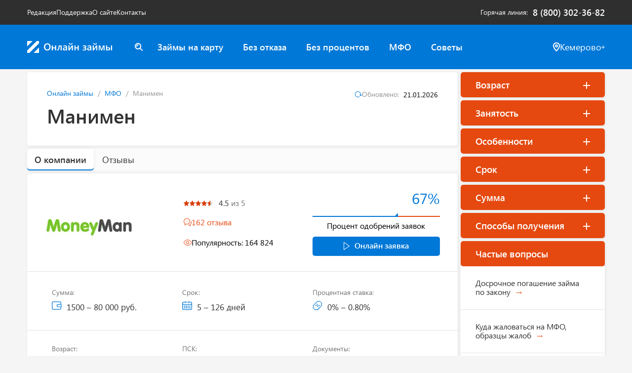

--- FILE ---
content_type: text/html; charset=UTF-8
request_url: https://kemerovo.online-zaymy.ru/mfo/moneyman/
body_size: 33163
content:
<!DOCTYPE html>
<html lang="ru">
<head>
    <meta charset="utf-8">
<meta http-equiv="X-UA-Compatible" content="IE=edge">
<meta name="viewport" content="width=device-width, initial-scale=1, maximum-scale=1,user-scalable=0"/>
<title>Манимен в Кемерово - телефоны и адреса, онлайн заявка на займ без процентов</title>
<meta name="description" content="Займы в микрофинансовой компании Манимен в Кемерово. Телефон горячей линии, режим работы, условия тарифов и калькулятор процентов.">
<meta property="og:title" content="Манимен в Кемерово - телефоны и адреса, онлайн заявка на займ без процентов">
<meta property="og:description" content="Займы в микрофинансовой компании Манимен в Кемерово. Телефон горячей линии, режим работы, условия тарифов и калькулятор процентов.">

<meta name="twitter:title" content="Манимен в Кемерово - телефоны и адреса, онлайн заявка на займ без процентов">
<meta name="twitter:description" content="Займы в микрофинансовой компании Манимен в Кемерово. Телефон горячей линии, режим работы, условия тарифов и калькулятор процентов.">

<meta name="yandex-verification" content="c5b750026d3766cc" />



<link rel="apple-touch-icon" sizes="180x180" href="https://kemerovo.online-zaymy.ru/assets/apple-touch-icon.png">
<link rel="icon" type="image/png" sizes="32x32" href="https://kemerovo.online-zaymy.ru/assets/favicon-32x32.png">
<link rel="icon" type="image/png" sizes="16x16" href="https://kemerovo.online-zaymy.ru/assets/favicon-16x16.png">

<link rel="mask-icon" href="https://kemerovo.online-zaymy.ru/assets/safari-pinned-tab.svg" color="#5bbad5">
<link rel="shortcut icon" href="https://kemerovo.online-zaymy.ru/favicon.svg">
<meta name="msapplication-TileColor" content="#da532c">
<meta name="msapplication-TileImage" content="https://kemerovo.online-zaymy.ru/assets/mstile-144x144.png">
<meta name="msapplication-config" content="https://kemerovo.online-zaymy.ru/assets/browserconfig.xml">
<meta name="theme-color" content="#ffffff">

<link rel="preload" as="style" href="https://kemerovo.online-zaymy.ru/build/assets/app-cHM8XiDz.css" /><link rel="modulepreload" as="script" href="https://kemerovo.online-zaymy.ru/build/assets/app-B42aVHYW.js" /><link rel="stylesheet" href="https://kemerovo.online-zaymy.ru/build/assets/app-cHM8XiDz.css" data-navigate-track="reload" /><script type="module" src="https://kemerovo.online-zaymy.ru/build/assets/app-B42aVHYW.js" data-navigate-track="reload"></script><!-- Livewire Styles --><style >[wire\:loading][wire\:loading], [wire\:loading\.delay][wire\:loading\.delay], [wire\:loading\.inline-block][wire\:loading\.inline-block], [wire\:loading\.inline][wire\:loading\.inline], [wire\:loading\.block][wire\:loading\.block], [wire\:loading\.flex][wire\:loading\.flex], [wire\:loading\.table][wire\:loading\.table], [wire\:loading\.grid][wire\:loading\.grid], [wire\:loading\.inline-flex][wire\:loading\.inline-flex] {display: none;}[wire\:loading\.delay\.none][wire\:loading\.delay\.none], [wire\:loading\.delay\.shortest][wire\:loading\.delay\.shortest], [wire\:loading\.delay\.shorter][wire\:loading\.delay\.shorter], [wire\:loading\.delay\.short][wire\:loading\.delay\.short], [wire\:loading\.delay\.default][wire\:loading\.delay\.default], [wire\:loading\.delay\.long][wire\:loading\.delay\.long], [wire\:loading\.delay\.longer][wire\:loading\.delay\.longer], [wire\:loading\.delay\.longest][wire\:loading\.delay\.longest] {display: none;}[wire\:offline][wire\:offline] {display: none;}[wire\:dirty]:not(textarea):not(input):not(select) {display: none;}:root {--livewire-progress-bar-color: #2299dd;}[x-cloak] {display: none !important;}[wire\:cloak] {display: none !important;}</style>
</head>

<body class="main full page-mfo">
<div class="top-menu">
    <div class="container">
        <ul class="top-menu__left-side">
                            <li><a href="https://online-zaymy.ru/redaktsiya/">Редакция</a></li>
                            <li><a href="/help/">Поддержка</a></li>
                            <li><a href="https://online-zaymy.ru/about/">О сайте</a></li>
                            <li><a href="/help/#contacts">Контакты</a></li>
                    </ul>
        <div class="top-menu__right-side">
            <span>Горячая линия</span> <a class="tel" href="tel:8 (800) 302-36-82">8 (800) 302-36-82</a>
        </div>
    </div>
</div>

<header class="navbar navbar-default" x-data="{ mobileMenuOpen: false }">
    <div class="container nopad">
        <div class="navbar-header" style="position: relative;">
            <a class="navbar-brand" href="https://kemerovo.online-zaymy.ru/"><img src="https://kemerovo.online-zaymy.ru/svg/logo.svg" alt="Онлайн Займы"></a>

            <div class="navbar-header__mobile">
                <div wire:snapshot="{&quot;data&quot;:{&quot;query&quot;:&quot;&quot;,&quot;results&quot;:[[],{&quot;s&quot;:&quot;arr&quot;}],&quot;showForm&quot;:false},&quot;memo&quot;:{&quot;id&quot;:&quot;2Bk3fSSgxf9DvkbdS1gs&quot;,&quot;name&quot;:&quot;search-form&quot;,&quot;path&quot;:&quot;mfo\/moneyman&quot;,&quot;method&quot;:&quot;GET&quot;,&quot;children&quot;:[],&quot;scripts&quot;:[],&quot;assets&quot;:[],&quot;errors&quot;:[],&quot;locale&quot;:&quot;ru&quot;},&quot;checksum&quot;:&quot;37f5a5f67f8a0ffb6034ea16fbd8e01b68e0ed53e7f2605b5a899eff07342387&quot;}" wire:effects="{&quot;partials&quot;:[],&quot;listeners&quot;:[&quot;mobile-search-toggle&quot;]}" wire:id="2Bk3fSSgxf9DvkbdS1gs" x-data="{ showForm: window.Livewire.find('2Bk3fSSgxf9DvkbdS1gs').entangle('showForm') }"
     @click.outside="if (showForm) $wire.hideSearchForm()">

    <div class="search" x-show="!showForm">
        <button type="button" class="btn btn-icon" wire:click="showSearchForm">
            <svg width="16" height="16" viewBox="0 0 16 16" fill="none" xmlns="http://www.w3.org/2000/svg">
    <path d="M7.50414 4C7.50414 4.55 7.05449 5 6.50492 5C5.67557 5 5.00609 5.67 5.00609 6.5C5.00609 7.05 4.55644 7.5 4.00687 7.5C3.4573 7.5 3.00765 7.05 3.00765 6.5C3.00765 4.57 4.57642 3 6.50492 3C7.05449 3 7.50414 3.45 7.50414 4ZM15.7077 15.71C15.5079 15.91 15.2581 16 14.9983 16C14.7385 16 14.4887 15.9 14.2888 15.71L10.3219 11.74C9.24278 12.53 7.92381 13 6.49493 13C2.91772 13 0 10.08 0 6.5C0 2.92 2.92771 0 6.50492 0C10.0821 0 12.9998 2.92 12.9998 6.5C12.9998 7.93 12.5302 9.25 11.7408 10.33L15.7077 14.3C16.0974 14.69 16.0974 15.32 15.7077 15.71ZM6.50492 11C8.98298 11 11.0014 8.98 11.0014 6.5C11.0014 4.02 8.98298 2 6.50492 2C4.02685 2 2.00843 4.02 2.00843 6.5C2.00843 8.98 4.02685 11 6.50492 11Z" fill="white"/>
</svg>        </button>
    </div>

    <div class="search-form"
         x-show="showForm"
         x-transition
         :class="{ 'active': showForm }">
        <div class="search-form__input">
            <svg width="24" height="24" viewBox="0 0 24 24" fill="none" xmlns="http://www.w3.org/2000/svg">
    <path d="M10.9988 4C10.9988 4.55 10.5488 5 9.99878 5C7.23878 5 4.99878 7.24 4.99878 10C4.99878 10.55 4.54878 11 3.99878 11C3.44878 11 2.99878 10.55 2.99878 10C2.99878 6.14 6.13878 3 9.99878 3C10.5488 3 10.9988 3.45 10.9988 4ZM23.7088 23.71C23.5088 23.91 23.2588 24 22.9988 24C22.7388 24 22.4888 23.9 22.2888 23.71L16.3188 17.74C14.5988 19.15 12.3888 20 9.99878 20C4.48878 20 -0.0012207 15.51 -0.0012207 10C-0.0012207 4.49 4.48878 0 9.99878 0C15.5088 0 19.9988 4.49 19.9988 10C19.9988 12.4 19.1488 14.6 17.7388 16.32L23.7088 22.29C24.0988 22.68 24.0988 23.31 23.7088 23.7V23.71ZM9.99878 18C14.4088 18 17.9988 14.41 17.9988 10C17.9988 5.59 14.4088 2 9.99878 2C5.58878 2 1.99878 5.59 1.99878 10C1.99878 14.41 5.58878 18 9.99878 18Z" fill="inherit"/>
</svg>            <input type="search"
                   placeholder="Введите название МФО..."
                   wire:model.live.debounce.300ms="query"
                   x-ref="searchInput"
                   x-init="$wire.on('focus-search-input', () => $nextTick(() => $refs.searchInput.focus()))">
            <button type="button" class="btn btn-icon" wire:click="hideSearchForm">
                <svg width="12" height="12" viewBox="0 0 12 12" fill="none" xmlns="http://www.w3.org/2000/svg">
    <path d="M11.7076 10.2913C12.0976 10.6813 12.0976 11.3113 11.7076 11.7013C11.5076 11.9013 11.2576 11.9913 10.9976 11.9913C10.7376 11.9913 10.4876 11.8913 10.2876 11.7013L5.99762 7.41128L1.70762 11.7113C1.50762 11.9113 1.25762 12.0013 0.997617 12.0013C0.737617 12.0013 0.487617 11.9013 0.287617 11.7113C-0.102383 11.3213 -0.102383 10.6913 0.287617 10.3013L4.57762 6.01128L0.287617 1.71128C-0.102383 1.32128 -0.102383 0.681279 0.287617 0.291279C0.677617 -0.0987207 1.31762 -0.0987207 1.70762 0.291279L5.99762 4.58128L10.2876 0.291279C10.6776 -0.0987207 11.3076 -0.0987207 11.6976 0.291279C12.0876 0.681279 12.0876 1.31128 11.6976 1.70128L7.40762 5.99128L11.6976 10.2813L11.7076 10.2913Z" />
</svg>            </button>
        </div>

        <!--[if BLOCK]><![endif]--><!--[if ENDBLOCK]><![endif]-->
    </div>
</div>
                <button class="btn btn-icon location-btn" type="button"
                        onclick="Livewire.dispatch('openModal', { component: 'city-modal' })">
                    <svg width="14" height="18" viewBox="0 0 14 18" fill="none" xmlns="http://www.w3.org/2000/svg">
    <path d="M11.76 1.55086C10.54 0.550306 8.85 0 7 0C5.15 0 3.46 0.550306 2.24 1.55086C0.77 2.76153 0 4.59255 0 6.8438C0 11.7665 6.14 17.5297 6.4 17.7699C6.56 17.92 6.78 18 7 18C7.22 18 7.44 17.92 7.6 17.7699C7.86 17.5297 14 11.7565 14 6.8438C14 4.58255 13.23 2.75153 11.76 1.55086ZM7 15.5586C5.12 13.6176 2 9.76543 2 6.8438C2 5.18288 2.51 3.92218 3.51 3.09172C4.37 2.38132 5.61 1.99111 7 1.99111C8.39 1.99111 9.63 2.38132 10.49 3.09172C11.49 3.91217 12 5.17287 12 6.8438C12 9.76543 8.88 13.6176 7 15.5586ZM7 4.00222C5.35 4.00222 4 5.35297 4 7.00389C4 8.65481 5.35 10.0056 7 10.0056C8.65 10.0056 10 8.65481 10 7.00389C10 5.35297 8.65 4.00222 7 4.00222ZM7 8.00445C6.45 8.00445 6 7.5542 6 7.00389C6 6.45359 6.45 6.00333 7 6.00333C7.55 6.00333 8 6.45359 8 7.00389C8 7.5542 7.55 8.00445 7 8.00445Z" fill="inherit"/>
</svg>                </button>
                <button class="btn btn-icon burger-btn" type="button" @click="mobileMenuOpen = true">
                    <svg width="22" height="14" viewBox="0 0 22 14" fill="none" xmlns="http://www.w3.org/2000/svg">
    <rect width="22" height="2" rx="1" fill="inherit"/>
    <rect y="6" width="22" height="2" rx="1" fill="inherit"/>
    <rect y="12" width="22" height="2" rx="1" fill="inherit"/>
</svg>                </button>
            </div>
        </div>
        <div class="navbar-content" :class="{ 'active': mobileMenuOpen }">
            <button class="btn btn-icon close-menu-btn" type="button" @click="mobileMenuOpen = false">
                <svg width="12" height="12" viewBox="0 0 12 12" fill="none" xmlns="http://www.w3.org/2000/svg">
    <path d="M11.7076 10.2913C12.0976 10.6813 12.0976 11.3113 11.7076 11.7013C11.5076 11.9013 11.2576 11.9913 10.9976 11.9913C10.7376 11.9913 10.4876 11.8913 10.2876 11.7013L5.99762 7.41128L1.70762 11.7113C1.50762 11.9113 1.25762 12.0013 0.997617 12.0013C0.737617 12.0013 0.487617 11.9013 0.287617 11.7113C-0.102383 11.3213 -0.102383 10.6913 0.287617 10.3013L4.57762 6.01128L0.287617 1.71128C-0.102383 1.32128 -0.102383 0.681279 0.287617 0.291279C0.677617 -0.0987207 1.31762 -0.0987207 1.70762 0.291279L5.99762 4.58128L10.2876 0.291279C10.6776 -0.0987207 11.3076 -0.0987207 11.6976 0.291279C12.0876 0.681279 12.0876 1.31128 11.6976 1.70128L7.40762 5.99128L11.6976 10.2813L11.7076 10.2913Z" />
</svg>            </button>
            <div class="relative">
                <div wire:snapshot="{&quot;data&quot;:{&quot;query&quot;:&quot;&quot;,&quot;results&quot;:[[],{&quot;s&quot;:&quot;arr&quot;}],&quot;showForm&quot;:false},&quot;memo&quot;:{&quot;id&quot;:&quot;2rK6PQlG7Yfcq8Pygvec&quot;,&quot;name&quot;:&quot;search-form&quot;,&quot;path&quot;:&quot;mfo\/moneyman&quot;,&quot;method&quot;:&quot;GET&quot;,&quot;children&quot;:[],&quot;scripts&quot;:[],&quot;assets&quot;:[],&quot;errors&quot;:[],&quot;locale&quot;:&quot;ru&quot;},&quot;checksum&quot;:&quot;ff4a5441a673147c93209cec796ca0ac8022e2c639b44704d063d9d99a899f13&quot;}" wire:effects="{&quot;partials&quot;:[],&quot;listeners&quot;:[&quot;mobile-search-toggle&quot;]}" wire:id="2rK6PQlG7Yfcq8Pygvec" x-data="{ showForm: window.Livewire.find('2rK6PQlG7Yfcq8Pygvec').entangle('showForm') }"
     @click.outside="if (showForm) $wire.hideSearchForm()">

    <div class="search" x-show="!showForm">
        <button type="button" class="btn btn-icon" wire:click="showSearchForm">
            <svg width="16" height="16" viewBox="0 0 16 16" fill="none" xmlns="http://www.w3.org/2000/svg">
    <path d="M7.50414 4C7.50414 4.55 7.05449 5 6.50492 5C5.67557 5 5.00609 5.67 5.00609 6.5C5.00609 7.05 4.55644 7.5 4.00687 7.5C3.4573 7.5 3.00765 7.05 3.00765 6.5C3.00765 4.57 4.57642 3 6.50492 3C7.05449 3 7.50414 3.45 7.50414 4ZM15.7077 15.71C15.5079 15.91 15.2581 16 14.9983 16C14.7385 16 14.4887 15.9 14.2888 15.71L10.3219 11.74C9.24278 12.53 7.92381 13 6.49493 13C2.91772 13 0 10.08 0 6.5C0 2.92 2.92771 0 6.50492 0C10.0821 0 12.9998 2.92 12.9998 6.5C12.9998 7.93 12.5302 9.25 11.7408 10.33L15.7077 14.3C16.0974 14.69 16.0974 15.32 15.7077 15.71ZM6.50492 11C8.98298 11 11.0014 8.98 11.0014 6.5C11.0014 4.02 8.98298 2 6.50492 2C4.02685 2 2.00843 4.02 2.00843 6.5C2.00843 8.98 4.02685 11 6.50492 11Z" fill="white"/>
</svg>        </button>
    </div>

    <div class="search-form"
         x-show="showForm"
         x-transition
         :class="{ 'active': showForm }">
        <div class="search-form__input">
            <svg width="24" height="24" viewBox="0 0 24 24" fill="none" xmlns="http://www.w3.org/2000/svg">
    <path d="M10.9988 4C10.9988 4.55 10.5488 5 9.99878 5C7.23878 5 4.99878 7.24 4.99878 10C4.99878 10.55 4.54878 11 3.99878 11C3.44878 11 2.99878 10.55 2.99878 10C2.99878 6.14 6.13878 3 9.99878 3C10.5488 3 10.9988 3.45 10.9988 4ZM23.7088 23.71C23.5088 23.91 23.2588 24 22.9988 24C22.7388 24 22.4888 23.9 22.2888 23.71L16.3188 17.74C14.5988 19.15 12.3888 20 9.99878 20C4.48878 20 -0.0012207 15.51 -0.0012207 10C-0.0012207 4.49 4.48878 0 9.99878 0C15.5088 0 19.9988 4.49 19.9988 10C19.9988 12.4 19.1488 14.6 17.7388 16.32L23.7088 22.29C24.0988 22.68 24.0988 23.31 23.7088 23.7V23.71ZM9.99878 18C14.4088 18 17.9988 14.41 17.9988 10C17.9988 5.59 14.4088 2 9.99878 2C5.58878 2 1.99878 5.59 1.99878 10C1.99878 14.41 5.58878 18 9.99878 18Z" fill="inherit"/>
</svg>            <input type="search"
                   placeholder="Введите название МФО..."
                   wire:model.live.debounce.300ms="query"
                   x-ref="searchInput"
                   x-init="$wire.on('focus-search-input', () => $nextTick(() => $refs.searchInput.focus()))">
            <button type="button" class="btn btn-icon" wire:click="hideSearchForm">
                <svg width="12" height="12" viewBox="0 0 12 12" fill="none" xmlns="http://www.w3.org/2000/svg">
    <path d="M11.7076 10.2913C12.0976 10.6813 12.0976 11.3113 11.7076 11.7013C11.5076 11.9013 11.2576 11.9913 10.9976 11.9913C10.7376 11.9913 10.4876 11.8913 10.2876 11.7013L5.99762 7.41128L1.70762 11.7113C1.50762 11.9113 1.25762 12.0013 0.997617 12.0013C0.737617 12.0013 0.487617 11.9013 0.287617 11.7113C-0.102383 11.3213 -0.102383 10.6913 0.287617 10.3013L4.57762 6.01128L0.287617 1.71128C-0.102383 1.32128 -0.102383 0.681279 0.287617 0.291279C0.677617 -0.0987207 1.31762 -0.0987207 1.70762 0.291279L5.99762 4.58128L10.2876 0.291279C10.6776 -0.0987207 11.3076 -0.0987207 11.6976 0.291279C12.0876 0.681279 12.0876 1.31128 11.6976 1.70128L7.40762 5.99128L11.6976 10.2813L11.7076 10.2913Z" />
</svg>            </button>
        </div>

        <!--[if BLOCK]><![endif]--><!--[if ENDBLOCK]><![endif]-->
    </div>
</div>
                <ul class="nav navbar-nav">
                                            <li><a href="https://kemerovo.online-zaymy.ru/zajm-na-kartu/">Займы на карту</a></li>
                                            <li><a href="https://kemerovo.online-zaymy.ru/bez-otkaza/">Без отказа</a></li>
                                            <li><a href="https://kemerovo.online-zaymy.ru/zajm-bez-procentov/">Без процентов</a></li>
                                            <li><a href="/mfo/">МФО</a></li>
                                            <li><a href="/sovety/">Советы</a></li>
                                    </ul>
                <template x-if="mobileMenuOpen">
                    <ul class="nav navbar-nav">
                                                    <li><a href="https://online-zaymy.ru/redaktsiya/">Редакция</a></li>
                                                    <li><a href="/help/">Поддержка</a></li>
                                                    <li><a href="https://online-zaymy.ru/about/">О сайте</a></li>
                                                    <li><a href="/help/#contacts">Контакты</a></li>
                                            </ul>
                </template>
            </div>
            <div class="location">
                <div wire:snapshot="{&quot;data&quot;:{&quot;search&quot;:&quot;&quot;,&quot;currentCity&quot;:&quot;\u041a\u0435\u043c\u0435\u0440\u043e\u0432\u043e&quot;,&quot;currentCityUrl&quot;:&quot;https:\/\/kemerovo.online-zaymy.ru\/&quot;,&quot;currentSubdomain&quot;:[null,{&quot;class&quot;:&quot;App\\Models\\Subdomain&quot;,&quot;key&quot;:29,&quot;s&quot;:&quot;mdl&quot;}],&quot;popoverCity&quot;:&quot;\u041c\u043e\u0441\u043a\u0432\u0430&quot;,&quot;popoverCityUrl&quot;:&quot;https:\/\/moskva.online-zaymy.ru\/&quot;,&quot;topCities&quot;:[[[{&quot;name&quot;:&quot;\u0411\u0430\u0440\u043d\u0430\u0443\u043b&quot;,&quot;alias&quot;:&quot;barnaul&quot;},{&quot;s&quot;:&quot;arr&quot;}],[{&quot;name&quot;:&quot;\u0412\u043b\u0430\u0434\u0438\u0432\u043e\u0441\u0442\u043e\u043a&quot;,&quot;alias&quot;:&quot;vladivostok&quot;},{&quot;s&quot;:&quot;arr&quot;}],[{&quot;name&quot;:&quot;\u0412\u043e\u043b\u0433\u043e\u0433\u0440\u0430\u0434&quot;,&quot;alias&quot;:&quot;volgograd&quot;},{&quot;s&quot;:&quot;arr&quot;}],[{&quot;name&quot;:&quot;\u0412\u043e\u0440\u043e\u043d\u0435\u0436&quot;,&quot;alias&quot;:&quot;voronezh&quot;},{&quot;s&quot;:&quot;arr&quot;}],[{&quot;name&quot;:&quot;\u0415\u043a\u0430\u0442\u0435\u0440\u0438\u043d\u0431\u0443\u0440\u0433&quot;,&quot;alias&quot;:&quot;ekaterinburg&quot;},{&quot;s&quot;:&quot;arr&quot;}],[{&quot;name&quot;:&quot;\u0418\u0436\u0435\u0432\u0441\u043a&quot;,&quot;alias&quot;:&quot;izhevsk&quot;},{&quot;s&quot;:&quot;arr&quot;}],[{&quot;name&quot;:&quot;\u0418\u0440\u043a\u0443\u0442\u0441\u043a&quot;,&quot;alias&quot;:&quot;irkutsk&quot;},{&quot;s&quot;:&quot;arr&quot;}],[{&quot;name&quot;:&quot;\u041a\u0430\u0437\u0430\u043d\u044c&quot;,&quot;alias&quot;:&quot;kazan&quot;},{&quot;s&quot;:&quot;arr&quot;}]],{&quot;s&quot;:&quot;arr&quot;}],&quot;allCities&quot;:[{&quot;\u0411&quot;:[[[{&quot;name&quot;:&quot;\u0411\u0430\u0440\u043d\u0430\u0443\u043b&quot;,&quot;alias&quot;:&quot;barnaul&quot;},{&quot;s&quot;:&quot;arr&quot;}]],{&quot;s&quot;:&quot;arr&quot;}],&quot;\u0412&quot;:[[[{&quot;name&quot;:&quot;\u0412\u043b\u0430\u0434\u0438\u0432\u043e\u0441\u0442\u043e\u043a&quot;,&quot;alias&quot;:&quot;vladivostok&quot;},{&quot;s&quot;:&quot;arr&quot;}],[{&quot;name&quot;:&quot;\u0412\u043e\u043b\u0433\u043e\u0433\u0440\u0430\u0434&quot;,&quot;alias&quot;:&quot;volgograd&quot;},{&quot;s&quot;:&quot;arr&quot;}],[{&quot;name&quot;:&quot;\u0412\u043e\u0440\u043e\u043d\u0435\u0436&quot;,&quot;alias&quot;:&quot;voronezh&quot;},{&quot;s&quot;:&quot;arr&quot;}]],{&quot;s&quot;:&quot;arr&quot;}],&quot;\u0415&quot;:[[[{&quot;name&quot;:&quot;\u0415\u043a\u0430\u0442\u0435\u0440\u0438\u043d\u0431\u0443\u0440\u0433&quot;,&quot;alias&quot;:&quot;ekaterinburg&quot;},{&quot;s&quot;:&quot;arr&quot;}]],{&quot;s&quot;:&quot;arr&quot;}],&quot;\u0418&quot;:[[[{&quot;name&quot;:&quot;\u0418\u0436\u0435\u0432\u0441\u043a&quot;,&quot;alias&quot;:&quot;izhevsk&quot;},{&quot;s&quot;:&quot;arr&quot;}],[{&quot;name&quot;:&quot;\u0418\u0440\u043a\u0443\u0442\u0441\u043a&quot;,&quot;alias&quot;:&quot;irkutsk&quot;},{&quot;s&quot;:&quot;arr&quot;}]],{&quot;s&quot;:&quot;arr&quot;}],&quot;\u041a&quot;:[[[{&quot;name&quot;:&quot;\u041a\u0430\u0437\u0430\u043d\u044c&quot;,&quot;alias&quot;:&quot;kazan&quot;},{&quot;s&quot;:&quot;arr&quot;}],[{&quot;name&quot;:&quot;\u041a\u0435\u043c\u0435\u0440\u043e\u0432\u043e&quot;,&quot;alias&quot;:&quot;kemerovo&quot;},{&quot;s&quot;:&quot;arr&quot;}],[{&quot;name&quot;:&quot;\u041a\u0438\u0440\u043e\u0432&quot;,&quot;alias&quot;:&quot;kirov&quot;},{&quot;s&quot;:&quot;arr&quot;}],[{&quot;name&quot;:&quot;\u041a\u0440\u0430\u0441\u043d\u043e\u0434\u0430\u0440&quot;,&quot;alias&quot;:&quot;krasnodar&quot;},{&quot;s&quot;:&quot;arr&quot;}],[{&quot;name&quot;:&quot;\u041a\u0440\u0430\u0441\u043d\u043e\u044f\u0440\u0441\u043a&quot;,&quot;alias&quot;:&quot;krasnoyarsk&quot;},{&quot;s&quot;:&quot;arr&quot;}]],{&quot;s&quot;:&quot;arr&quot;}],&quot;\u041c&quot;:[[[{&quot;name&quot;:&quot;\u041c\u0430\u0445\u0430\u0447\u043a\u0430\u043b\u0430&quot;,&quot;alias&quot;:&quot;mahachkala&quot;},{&quot;s&quot;:&quot;arr&quot;}],[{&quot;name&quot;:&quot;\u041c\u043e\u0441\u043a\u0432\u0430&quot;,&quot;alias&quot;:&quot;moskva&quot;},{&quot;s&quot;:&quot;arr&quot;}]],{&quot;s&quot;:&quot;arr&quot;}],&quot;\u041d&quot;:[[[{&quot;name&quot;:&quot;\u041d\u0438\u0436\u043d\u0438\u0439 \u041d\u043e\u0432\u0433\u043e\u0440\u043e\u0434&quot;,&quot;alias&quot;:&quot;nizhnij-novgorod&quot;},{&quot;s&quot;:&quot;arr&quot;}],[{&quot;name&quot;:&quot;\u041d\u043e\u0432\u043e\u043a\u0443\u0437\u043d\u0435\u0446\u043a&quot;,&quot;alias&quot;:&quot;novokuzneck&quot;},{&quot;s&quot;:&quot;arr&quot;}],[{&quot;name&quot;:&quot;\u041d\u043e\u0432\u043e\u0441\u0438\u0431\u0438\u0440\u0441\u043a&quot;,&quot;alias&quot;:&quot;novosibirsk&quot;},{&quot;s&quot;:&quot;arr&quot;}]],{&quot;s&quot;:&quot;arr&quot;}],&quot;\u041e&quot;:[[[{&quot;name&quot;:&quot;\u041e\u043c\u0441\u043a&quot;,&quot;alias&quot;:&quot;omsk&quot;},{&quot;s&quot;:&quot;arr&quot;}],[{&quot;name&quot;:&quot;\u041e\u0440\u0435\u043d\u0431\u0443\u0440\u0433&quot;,&quot;alias&quot;:&quot;orenburg&quot;},{&quot;s&quot;:&quot;arr&quot;}]],{&quot;s&quot;:&quot;arr&quot;}],&quot;\u041f&quot;:[[[{&quot;name&quot;:&quot;\u041f\u0435\u0440\u043c\u044c&quot;,&quot;alias&quot;:&quot;perm&quot;},{&quot;s&quot;:&quot;arr&quot;}]],{&quot;s&quot;:&quot;arr&quot;}],&quot;\u0420&quot;:[[[{&quot;name&quot;:&quot;\u0420\u043e\u0441\u0442\u043e\u0432-\u043d\u0430-\u0414\u043e\u043d\u0443&quot;,&quot;alias&quot;:&quot;rostov-na-donu&quot;},{&quot;s&quot;:&quot;arr&quot;}]],{&quot;s&quot;:&quot;arr&quot;}],&quot;\u0421&quot;:[[[{&quot;name&quot;:&quot;\u0421\u0430\u043c\u0430\u0440\u0430&quot;,&quot;alias&quot;:&quot;samara&quot;},{&quot;s&quot;:&quot;arr&quot;}],[{&quot;name&quot;:&quot;\u0421\u0430\u043d\u043a\u0442-\u041f\u0435\u0442\u0435\u0440\u0431\u0443\u0440\u0433&quot;,&quot;alias&quot;:&quot;spb&quot;},{&quot;s&quot;:&quot;arr&quot;}],[{&quot;name&quot;:&quot;\u0421\u0430\u0440\u0430\u0442\u043e\u0432&quot;,&quot;alias&quot;:&quot;saratov&quot;},{&quot;s&quot;:&quot;arr&quot;}]],{&quot;s&quot;:&quot;arr&quot;}],&quot;\u0422&quot;:[[[{&quot;name&quot;:&quot;\u0422\u043e\u043b\u044c\u044f\u0442\u0442\u0438&quot;,&quot;alias&quot;:&quot;tolyatti&quot;},{&quot;s&quot;:&quot;arr&quot;}],[{&quot;name&quot;:&quot;\u0422\u043e\u043c\u0441\u043a&quot;,&quot;alias&quot;:&quot;tomsk&quot;},{&quot;s&quot;:&quot;arr&quot;}],[{&quot;name&quot;:&quot;\u0422\u044e\u043c\u0435\u043d\u044c&quot;,&quot;alias&quot;:&quot;tyumen&quot;},{&quot;s&quot;:&quot;arr&quot;}]],{&quot;s&quot;:&quot;arr&quot;}],&quot;\u0423&quot;:[[[{&quot;name&quot;:&quot;\u0423\u043b\u044c\u044f\u043d\u043e\u0432\u0441\u043a&quot;,&quot;alias&quot;:&quot;ulyanovsk&quot;},{&quot;s&quot;:&quot;arr&quot;}],[{&quot;name&quot;:&quot;\u0423\u0444\u0430&quot;,&quot;alias&quot;:&quot;ufa&quot;},{&quot;s&quot;:&quot;arr&quot;}]],{&quot;s&quot;:&quot;arr&quot;}],&quot;\u0425&quot;:[[[{&quot;name&quot;:&quot;\u0425\u0430\u0431\u0430\u0440\u043e\u0432\u0441\u043a&quot;,&quot;alias&quot;:&quot;habarovsk&quot;},{&quot;s&quot;:&quot;arr&quot;}]],{&quot;s&quot;:&quot;arr&quot;}],&quot;\u0427&quot;:[[[{&quot;name&quot;:&quot;\u0427\u0435\u043b\u044f\u0431\u0438\u043d\u0441\u043a&quot;,&quot;alias&quot;:&quot;chelyabinsk&quot;},{&quot;s&quot;:&quot;arr&quot;}]],{&quot;s&quot;:&quot;arr&quot;}],&quot;\u042f&quot;:[[[{&quot;name&quot;:&quot;\u042f\u0440\u043e\u0441\u043b\u0430\u0432\u043b\u044c&quot;,&quot;alias&quot;:&quot;yaroslavl&quot;},{&quot;s&quot;:&quot;arr&quot;}]],{&quot;s&quot;:&quot;arr&quot;}]},{&quot;s&quot;:&quot;arr&quot;}],&quot;filteredCities&quot;:[{&quot;\u0411&quot;:[[[{&quot;name&quot;:&quot;\u0411\u0430\u0440\u043d\u0430\u0443\u043b&quot;,&quot;alias&quot;:&quot;barnaul&quot;},{&quot;s&quot;:&quot;arr&quot;}]],{&quot;s&quot;:&quot;arr&quot;}],&quot;\u0412&quot;:[[[{&quot;name&quot;:&quot;\u0412\u043b\u0430\u0434\u0438\u0432\u043e\u0441\u0442\u043e\u043a&quot;,&quot;alias&quot;:&quot;vladivostok&quot;},{&quot;s&quot;:&quot;arr&quot;}],[{&quot;name&quot;:&quot;\u0412\u043e\u043b\u0433\u043e\u0433\u0440\u0430\u0434&quot;,&quot;alias&quot;:&quot;volgograd&quot;},{&quot;s&quot;:&quot;arr&quot;}],[{&quot;name&quot;:&quot;\u0412\u043e\u0440\u043e\u043d\u0435\u0436&quot;,&quot;alias&quot;:&quot;voronezh&quot;},{&quot;s&quot;:&quot;arr&quot;}]],{&quot;s&quot;:&quot;arr&quot;}],&quot;\u0415&quot;:[[[{&quot;name&quot;:&quot;\u0415\u043a\u0430\u0442\u0435\u0440\u0438\u043d\u0431\u0443\u0440\u0433&quot;,&quot;alias&quot;:&quot;ekaterinburg&quot;},{&quot;s&quot;:&quot;arr&quot;}]],{&quot;s&quot;:&quot;arr&quot;}],&quot;\u0418&quot;:[[[{&quot;name&quot;:&quot;\u0418\u0436\u0435\u0432\u0441\u043a&quot;,&quot;alias&quot;:&quot;izhevsk&quot;},{&quot;s&quot;:&quot;arr&quot;}],[{&quot;name&quot;:&quot;\u0418\u0440\u043a\u0443\u0442\u0441\u043a&quot;,&quot;alias&quot;:&quot;irkutsk&quot;},{&quot;s&quot;:&quot;arr&quot;}]],{&quot;s&quot;:&quot;arr&quot;}],&quot;\u041a&quot;:[[[{&quot;name&quot;:&quot;\u041a\u0430\u0437\u0430\u043d\u044c&quot;,&quot;alias&quot;:&quot;kazan&quot;},{&quot;s&quot;:&quot;arr&quot;}],[{&quot;name&quot;:&quot;\u041a\u0435\u043c\u0435\u0440\u043e\u0432\u043e&quot;,&quot;alias&quot;:&quot;kemerovo&quot;},{&quot;s&quot;:&quot;arr&quot;}],[{&quot;name&quot;:&quot;\u041a\u0438\u0440\u043e\u0432&quot;,&quot;alias&quot;:&quot;kirov&quot;},{&quot;s&quot;:&quot;arr&quot;}],[{&quot;name&quot;:&quot;\u041a\u0440\u0430\u0441\u043d\u043e\u0434\u0430\u0440&quot;,&quot;alias&quot;:&quot;krasnodar&quot;},{&quot;s&quot;:&quot;arr&quot;}],[{&quot;name&quot;:&quot;\u041a\u0440\u0430\u0441\u043d\u043e\u044f\u0440\u0441\u043a&quot;,&quot;alias&quot;:&quot;krasnoyarsk&quot;},{&quot;s&quot;:&quot;arr&quot;}]],{&quot;s&quot;:&quot;arr&quot;}],&quot;\u041c&quot;:[[[{&quot;name&quot;:&quot;\u041c\u0430\u0445\u0430\u0447\u043a\u0430\u043b\u0430&quot;,&quot;alias&quot;:&quot;mahachkala&quot;},{&quot;s&quot;:&quot;arr&quot;}],[{&quot;name&quot;:&quot;\u041c\u043e\u0441\u043a\u0432\u0430&quot;,&quot;alias&quot;:&quot;moskva&quot;},{&quot;s&quot;:&quot;arr&quot;}]],{&quot;s&quot;:&quot;arr&quot;}],&quot;\u041d&quot;:[[[{&quot;name&quot;:&quot;\u041d\u0438\u0436\u043d\u0438\u0439 \u041d\u043e\u0432\u0433\u043e\u0440\u043e\u0434&quot;,&quot;alias&quot;:&quot;nizhnij-novgorod&quot;},{&quot;s&quot;:&quot;arr&quot;}],[{&quot;name&quot;:&quot;\u041d\u043e\u0432\u043e\u043a\u0443\u0437\u043d\u0435\u0446\u043a&quot;,&quot;alias&quot;:&quot;novokuzneck&quot;},{&quot;s&quot;:&quot;arr&quot;}],[{&quot;name&quot;:&quot;\u041d\u043e\u0432\u043e\u0441\u0438\u0431\u0438\u0440\u0441\u043a&quot;,&quot;alias&quot;:&quot;novosibirsk&quot;},{&quot;s&quot;:&quot;arr&quot;}]],{&quot;s&quot;:&quot;arr&quot;}],&quot;\u041e&quot;:[[[{&quot;name&quot;:&quot;\u041e\u043c\u0441\u043a&quot;,&quot;alias&quot;:&quot;omsk&quot;},{&quot;s&quot;:&quot;arr&quot;}],[{&quot;name&quot;:&quot;\u041e\u0440\u0435\u043d\u0431\u0443\u0440\u0433&quot;,&quot;alias&quot;:&quot;orenburg&quot;},{&quot;s&quot;:&quot;arr&quot;}]],{&quot;s&quot;:&quot;arr&quot;}],&quot;\u041f&quot;:[[[{&quot;name&quot;:&quot;\u041f\u0435\u0440\u043c\u044c&quot;,&quot;alias&quot;:&quot;perm&quot;},{&quot;s&quot;:&quot;arr&quot;}]],{&quot;s&quot;:&quot;arr&quot;}],&quot;\u0420&quot;:[[[{&quot;name&quot;:&quot;\u0420\u043e\u0441\u0442\u043e\u0432-\u043d\u0430-\u0414\u043e\u043d\u0443&quot;,&quot;alias&quot;:&quot;rostov-na-donu&quot;},{&quot;s&quot;:&quot;arr&quot;}]],{&quot;s&quot;:&quot;arr&quot;}],&quot;\u0421&quot;:[[[{&quot;name&quot;:&quot;\u0421\u0430\u043c\u0430\u0440\u0430&quot;,&quot;alias&quot;:&quot;samara&quot;},{&quot;s&quot;:&quot;arr&quot;}],[{&quot;name&quot;:&quot;\u0421\u0430\u043d\u043a\u0442-\u041f\u0435\u0442\u0435\u0440\u0431\u0443\u0440\u0433&quot;,&quot;alias&quot;:&quot;spb&quot;},{&quot;s&quot;:&quot;arr&quot;}],[{&quot;name&quot;:&quot;\u0421\u0430\u0440\u0430\u0442\u043e\u0432&quot;,&quot;alias&quot;:&quot;saratov&quot;},{&quot;s&quot;:&quot;arr&quot;}]],{&quot;s&quot;:&quot;arr&quot;}],&quot;\u0422&quot;:[[[{&quot;name&quot;:&quot;\u0422\u043e\u043b\u044c\u044f\u0442\u0442\u0438&quot;,&quot;alias&quot;:&quot;tolyatti&quot;},{&quot;s&quot;:&quot;arr&quot;}],[{&quot;name&quot;:&quot;\u0422\u043e\u043c\u0441\u043a&quot;,&quot;alias&quot;:&quot;tomsk&quot;},{&quot;s&quot;:&quot;arr&quot;}],[{&quot;name&quot;:&quot;\u0422\u044e\u043c\u0435\u043d\u044c&quot;,&quot;alias&quot;:&quot;tyumen&quot;},{&quot;s&quot;:&quot;arr&quot;}]],{&quot;s&quot;:&quot;arr&quot;}],&quot;\u0423&quot;:[[[{&quot;name&quot;:&quot;\u0423\u043b\u044c\u044f\u043d\u043e\u0432\u0441\u043a&quot;,&quot;alias&quot;:&quot;ulyanovsk&quot;},{&quot;s&quot;:&quot;arr&quot;}],[{&quot;name&quot;:&quot;\u0423\u0444\u0430&quot;,&quot;alias&quot;:&quot;ufa&quot;},{&quot;s&quot;:&quot;arr&quot;}]],{&quot;s&quot;:&quot;arr&quot;}],&quot;\u0425&quot;:[[[{&quot;name&quot;:&quot;\u0425\u0430\u0431\u0430\u0440\u043e\u0432\u0441\u043a&quot;,&quot;alias&quot;:&quot;habarovsk&quot;},{&quot;s&quot;:&quot;arr&quot;}]],{&quot;s&quot;:&quot;arr&quot;}],&quot;\u0427&quot;:[[[{&quot;name&quot;:&quot;\u0427\u0435\u043b\u044f\u0431\u0438\u043d\u0441\u043a&quot;,&quot;alias&quot;:&quot;chelyabinsk&quot;},{&quot;s&quot;:&quot;arr&quot;}]],{&quot;s&quot;:&quot;arr&quot;}],&quot;\u042f&quot;:[[[{&quot;name&quot;:&quot;\u042f\u0440\u043e\u0441\u043b\u0430\u0432\u043b\u044c&quot;,&quot;alias&quot;:&quot;yaroslavl&quot;},{&quot;s&quot;:&quot;arr&quot;}]],{&quot;s&quot;:&quot;arr&quot;}]},{&quot;s&quot;:&quot;arr&quot;}]},&quot;memo&quot;:{&quot;id&quot;:&quot;s9ToARUllTBVmfKtUbXd&quot;,&quot;name&quot;:&quot;city-selector&quot;,&quot;path&quot;:&quot;mfo\/moneyman&quot;,&quot;method&quot;:&quot;GET&quot;,&quot;children&quot;:[],&quot;scripts&quot;:[],&quot;assets&quot;:[],&quot;errors&quot;:[],&quot;locale&quot;:&quot;ru&quot;},&quot;checksum&quot;:&quot;2c94e78db47663441aed730e5f6912021efb831a2cba15c1311c5e351a986882&quot;}" wire:effects="{&quot;partials&quot;:[],&quot;listeners&quot;:[&quot;city-selected&quot;]}" wire:id="s9ToARUllTBVmfKtUbXd" class="relative" x-data="{ popoverOpen: false }" @click.outside="popoverOpen = false">
    <button type="button" class="city-selector-trigger" @click="popoverOpen = !popoverOpen">
        <svg width="14" height="18" viewBox="0 0 14 18" fill="none" xmlns="http://www.w3.org/2000/svg">
    <path d="M11.76 1.55086C10.54 0.550306 8.85 0 7 0C5.15 0 3.46 0.550306 2.24 1.55086C0.77 2.76153 0 4.59255 0 6.8438C0 11.7665 6.14 17.5297 6.4 17.7699C6.56 17.92 6.78 18 7 18C7.22 18 7.44 17.92 7.6 17.7699C7.86 17.5297 14 11.7565 14 6.8438C14 4.58255 13.23 2.75153 11.76 1.55086ZM7 15.5586C5.12 13.6176 2 9.76543 2 6.8438C2 5.18288 2.51 3.92218 3.51 3.09172C4.37 2.38132 5.61 1.99111 7 1.99111C8.39 1.99111 9.63 2.38132 10.49 3.09172C11.49 3.91217 12 5.17287 12 6.8438C12 9.76543 8.88 13.6176 7 15.5586ZM7 4.00222C5.35 4.00222 4 5.35297 4 7.00389C4 8.65481 5.35 10.0056 7 10.0056C8.65 10.0056 10 8.65481 10 7.00389C10 5.35297 8.65 4.00222 7 4.00222ZM7 8.00445C6.45 8.00445 6 7.5542 6 7.00389C6 6.45359 6.45 6.00333 7 6.00333C7.55 6.00333 8 6.45359 8 7.00389C8 7.5542 7.55 8.00445 7 8.00445Z" fill="inherit"/>
</svg>        Кемерово
        <svg width="7" height="7" viewBox="0 0 7 7" fill="none" xmlns="http://www.w3.org/2000/svg">
    <path d="M4 0H3V3H0V4H3V7H4V4H7V3H4V0Z" fill="inherit"/>
</svg>    </button>

    <div class="location-popover" :class="{ 'active': popoverOpen }">
        <div class="location-popover__title">
            <span>Ваш город:</span><br>Москва
        </div>
        <div class="location-popover__buttons">
            <!--[if BLOCK]><![endif]-->                <a href="https://moskva.online-zaymy.ru/" class="btn btn-primary">Правильно</a>
            <!--[if ENDBLOCK]><![endif]-->
            <button type="button" class="btn btn-default" wire:click="$dispatch('openModal', { component: 'city-modal' })">Другой город</button>
        </div>
    </div>
</div>
            </div>
        </div>
    </div>
</header>


<div class="container nopad">
    <section id="box-content">
                    <aside class="lcol col-md-9 col-sm-12">
                <div class="box showfull">
            <ol class="breadcrumb">
                        <li><a href="https://kemerovo.online-zaymy.ru/">Онлайн займы</a></li>
                                <li><a href="https://kemerovo.online-zaymy.ru/mfo/">МФО</a></li>
                                <li class="active">Манимен</li>
            </ol>
    
    <article class="story n-story">
                    <div class="page-header">
                <h1>Манимен</h1>

                                    <span class="update__date">
                        <span class="update__icon">Обновлено:</span>
                        <span>21.01.2026</span>
                    </span>
                            </div>
            </article>

    
</div>

<div class="mfo-navigation">
    <ul class="nav nav-tabs">
        <li  class="active" >
            <a href="https://kemerovo.online-zaymy.ru/mfo/moneyman/">О компании</a>
        </li>
                <li >
            <a href="https://kemerovo.online-zaymy.ru/mfo/moneyman/otzyvy/">Отзывы</a>
        </li>
    </ul>
</div>


    <div class="box showfull2 clearfix">
        <div class="mfo_show clearfix">
    <div class="col-xs-5 col-sm-3 nopad center">
        <span data-href="https://kemerovo.online-zaymy.ru/click/moneyman/?erid=2W5zFJzzHap"
      class="poster text-center table-cell"
                x-data="{ loaded: false }"
      x-intersect="loaded = true"
      :style="loaded ? 'background-image: url(\'https://online-zaymy.ru/storage/_thumbs/st_moneyman-605af5128d3e40a1e6a5.webp\'); transition: all 0.3s ease;' : 'background-color: #f8f9fa; transition: all 0.3s ease;'"
      :class="loaded ? 'poster-loaded' : 'poster-placeholder'"
      ></span>
    </div>
    <div class="col-sm-9 col-xs-7 text">
        <div class="col-xs-12 col-sm-6 nopad-m f-col">
            <div class="redrate">
                                    <div class="rating">
                        <ul class="unit-rating">
                            <li class="current-rating" style="width:89%;">89</li>
                        </ul>
                    </div>
                                <div class="cr_vote_n">4.5
                    <span>из 5</span>
                </div>
            </div>
                            <div class="poster_coment">
                    <a href="https://kemerovo.online-zaymy.ru/mfo/moneyman/otzyvy/">
                        <svg width="16" height="16" viewBox="0 0 16 16" fill="none" xmlns="http://www.w3.org/2000/svg">
    <path d="M12.9919 6C12.9919 2.69 10.0737 0 6.49594 0C2.91818 0 0 2.69 0 6C0 7.63 0.729544 9.19 1.99875 10.32V13.5C1.99875 13.7 2.11868 13.88 2.30856 13.96C2.36852 13.99 2.43848 14 2.49844 14C2.62836 14 2.75828 13.95 2.84822 13.85L4.88695 11.81C5.40662 11.93 5.94628 12 6.49594 12C10.0737 12 12.9919 9.31 12.9919 6ZM6.49594 11C5.94628 11 5.39663 10.93 4.87695 10.78C4.69706 10.73 4.51718 10.78 4.38726 10.91L2.99813 12.3V10.1C2.99813 9.95 2.92817 9.81 2.81824 9.71C1.66896 8.76 0.999375 7.41 0.999375 6C0.999375 3.24 3.46783 1 6.49594 1C9.52405 1 11.9925 3.24 11.9925 6C11.9925 8.76 9.52405 11 6.49594 11ZM15.99 8C15.99 9.63 15.2605 11.19 13.9913 12.32V15.5C13.9913 15.7 13.8713 15.88 13.6814 15.96C13.6215 15.99 13.5515 16 13.4916 16C13.3616 16 13.2317 15.95 13.1418 15.85L11.1031 13.81C10.5834 13.93 10.0437 14 9.49407 14C9.21424 14 8.99438 13.78 8.99438 13.5C8.99438 13.22 9.21424 13 9.49407 13C10.0437 13 10.5934 12.93 11.1131 12.78C11.2929 12.73 11.4728 12.78 11.6027 12.91L12.9919 14.3V12.1C12.9919 11.95 13.0618 11.81 13.1718 11.71C14.321 10.76 14.9906 9.41 14.9906 8C14.9906 7.48 14.9007 6.96 14.7308 6.47C14.6408 6.21 14.7708 5.92 15.0406 5.83C15.3004 5.74 15.5903 5.88 15.6802 6.14C15.8901 6.74 16 7.37 16 8H15.99ZM4.99688 5.5C4.99688 5.78 4.77701 6 4.49719 6C4.21736 6 3.9975 5.78 3.9975 5.5C3.9975 5.22 4.21736 5 4.49719 5C4.77701 5 4.99688 5.22 4.99688 5.5ZM6.99563 5.5C6.99563 5.78 6.77577 6 6.49594 6C6.21611 6 5.99625 5.78 5.99625 5.5C5.99625 5.22 6.21611 5 6.49594 5C6.77577 5 6.99563 5.22 6.99563 5.5ZM8.99438 5.5C8.99438 5.78 8.77452 6 8.49469 6C8.21487 6 7.995 5.78 7.995 5.5C7.995 5.22 8.21487 5 8.49469 5C8.77452 5 8.99438 5.22 8.99438 5.5Z" fill="inherit"/>
</svg>                        <span>162 отзыва</span>
                    </a>
                </div>
                        <div class="popularity">
                <svg width="16" height="12" viewBox="0 0 16 12" fill="none" xmlns="http://www.w3.org/2000/svg">
    <path d="M15.1445 3.91L13.5935 2.34C12.0525 0.78 10.0213 0 8 0C5.97874 0 3.94747 0.78 2.4065 2.34L0.855535 3.91C-0.285178 5.06 -0.285178 6.93 0.855535 8.09L2.4065 9.66C3.94747 11.22 5.97874 12 8 12C10.0213 12 12.0525 11.22 13.5935 9.66L15.1445 8.09C16.2852 6.94 16.2852 5.07 15.1445 3.91ZM14.434 7.38L12.8831 8.95C11.5822 10.27 9.84115 11 8 11C6.15885 11 4.41776 10.27 3.11695 8.95L1.56598 7.38C0.805503 6.62 0.805503 5.37 1.56598 4.61L3.11695 3.04C4.41776 1.72 6.15885 0.99 8 0.99C9.84115 0.99 11.5822 1.72 12.8831 3.04L14.434 4.61C15.1945 5.37 15.1945 6.62 14.434 7.38ZM8 3C6.33896 3 4.99812 4.34 4.99812 6C4.99812 7.66 6.33896 9 8 9C9.66104 9 11.0019 7.66 11.0019 6C11.0019 4.34 9.66104 3 8 3ZM8 8C6.89931 8 5.99875 7.1 5.99875 6C5.99875 4.9 6.89931 4 8 4C9.10069 4 10.0013 4.9 10.0013 6C10.0013 7.1 9.10069 8 8 8Z" fill="#E64910"/>
</svg> Популярность: 164 824
            </div>
        </div>
        <div class="col-xs-12 col-sm-6 f2-col nopad-m">
                            <div class="rating-procent">
                    <b>67%</b>
                    <div class="rating-bar">
                        <span style="width: 67%"></span>
                    </div>
                    <span>Процент одобрений заявок</span>
                </div>
                        <button type="button" class="btn btn-primary btn-full btn-height"
                    data-href="https://kemerovo.online-zaymy.ru/click/moneyman/?erid=2W5zFJzzHap">
                <b class="btn-img"></b>Онлайн заявка
            </button>
        </div>
    </div>

    <button type="button" class="btn btn-primary btn-full button-mobile"
            data-href="https://kemerovo.online-zaymy.ru/click/moneyman/?erid=2W5zFJzzHap">
        <b class="btn-img"></b>Онлайн заявка
    </button>

    <div class="clearfix"></div>
</div>
        <hr class="story-hr">
        <div class="mfo_show__block n-mfo_show__block clearfix">
    <div class="col-sm-4 col-xs-6">
        <span>Сумма:</span>
        <p>
            <svg class="icon-svg" xmlns="http://www.w3.org/2000/svg" xmlns:xlink="http://www.w3.org/1999/xlink">
                <use xlink:href="https://kemerovo.online-zaymy.ru/img/sprite.svg#purse"></use>
            </svg>
            1500 – 80 000 руб.
        </p>
    </div>
    <div class="col-sm-4 col-xs-6">
        <span>Срок:</span>
        <p>
            <svg class="icon-svg" xmlns="http://www.w3.org/2000/svg" xmlns:xlink="http://www.w3.org/1999/xlink">
                <use xlink:href="https://kemerovo.online-zaymy.ru/img/sprite.svg#calendar"></use>
            </svg>
            5 – 126 дней
        </p>
    </div>
    <div class="col-sm-4 col-xs-6">
        <span>Процентная ставка:</span>
        <p>
            <svg class="icon-svg" xmlns="http://www.w3.org/2000/svg" xmlns:xlink="http://www.w3.org/1999/xlink">
                <use xlink:href="https://kemerovo.online-zaymy.ru/img/sprite.svg#percent"></use>
            </svg>
            0% – 0.80%
        </p>
    </div>
    <div class="col-sm-12 hidden-xs">
        <hr class="story-hr">
    </div>
    <div class="col-sm-4 col-xs-6">
        <span>Возраст:</span>
        <p>
            <svg class="icon-svg" xmlns="http://www.w3.org/2000/svg" xmlns:xlink="http://www.w3.org/1999/xlink">
                <use xlink:href="https://kemerovo.online-zaymy.ru/img/sprite.svg#human"></use>
            </svg>
            20 – 70 лет
        </p>
    </div>
    <div class="col-sm-4 col-xs-6">
        <span>ПСК:</span>
        <p>
            <svg class="icon-svg" xmlns="http://www.w3.org/2000/svg" xmlns:xlink="http://www.w3.org/1999/xlink">
                <use xlink:href="https://kemerovo.online-zaymy.ru/img/sprite.svg#percent"></use>
            </svg>
            до 292% в год
        </p>
    </div>
    <div class="col-sm-4 col-xs-6">
        <span>Документы:</span>
        <p>
            <svg class="icon-svg" xmlns="http://www.w3.org/2000/svg" xmlns:xlink="http://www.w3.org/1999/xlink">
                <use xlink:href="https://kemerovo.online-zaymy.ru/img/sprite.svg#passport"></use>
            </svg>
            Электронная подпись
        </p>
    </div>
</div>

    <hr class="story-hr">
    <div style="padding: 15px 0;">
        <p>МФК Манимен в Кемерово предлагает получить займы всем гражданам РФ с минимальным пакетом документов и на длительный срок - до 5 месяцев. Обработка онлайн-заявок осуществляется круглосуточно без перерыва и выходных. Новые клиенты могут рассчитывать на льготные условия кредитования - ставка 0% в день. Деньги выдаются на дебетовую карту любого банка РФ, банковский счет или наличными.</p>
    </div>

    <hr class="story-hr">
    <div class="pay_methods mfo_show__block">
        <h2 class="title">Способы получения займа</h2>
        <ul>
                                                <li class="payment_1">
                        <span>На карту</span>
                    </li>
                                                                <li class="payment_4">
                        <span>СберБанк</span>
                    </li>
                                                                <li class="payment_7">
                        <span>Наличными</span>
                    </li>
                                                                <li class="payment_8">
                        <span>Карта МИР</span>
                    </li>
                                                                <li class="payment_11">
                        <span>Расчётный счёт</span>
                    </li>
                                    </ul>
    </div>

    <hr class="story-hr">
    <div class="pay_methods mfo_show__block">
        <h2 class="title">Как вернуть деньги</h2>
        <ul>
                                                <li class="payback_1">
                        <span>На карту</span>
                    </li>
                                                                <li class="payback_5">
                        <span>Евросеть</span>
                    </li>
                                    </ul>
    </div>

<hr class="story-hr">
<div class="mfo_show__block clearfix n-mfo_show__block">
    <div class="col-sm-4 col-xs-6">
        <span>Рассмотрение анкеты:</span>
        <p>
            <svg class="icon-svg" xmlns="http://www.w3.org/2000/svg" xmlns:xlink="http://www.w3.org/1999/xlink">
                <use xlink:href="https://kemerovo.online-zaymy.ru/img/sprite.svg#loupe"></use>
            </svg>
            До 5 минут
        </p>
    </div>
    <div class="col-sm-4 col-xs-6">
        <span>Скорость зачисления:</span>
        <p>
            <svg class="icon-svg" xmlns="http://www.w3.org/2000/svg" xmlns:xlink="http://www.w3.org/1999/xlink">
                <use xlink:href="https://kemerovo.online-zaymy.ru/img/sprite.svg#upload"></use>
            </svg>
            До 5 минут
        </p>
    </div>
    <div class="col-sm-4 col-xs-6">
        <span>Идентификация:</span>
        <p>
            <svg class="icon-svg" xmlns="http://www.w3.org/2000/svg" xmlns:xlink="http://www.w3.org/1999/xlink">
                <use xlink:href="https://kemerovo.online-zaymy.ru/img/sprite.svg#checked"></use>
            </svg>
            Электронная подпись
        </p>
    </div>
    <div class="col-sm-12 hidden-xs">
        <hr class="story-hr">
    </div>
            <div class="col-sm-4 col-xs-6">
            <span>График работы:</span>
            <p>
                <svg class="icon-svg" xmlns="http://www.w3.org/2000/svg" xmlns:xlink="http://www.w3.org/1999/xlink">
                    <use xlink:href="https://kemerovo.online-zaymy.ru/img/sprite.svg#alarm"></use>
                </svg>
                Круглосуточно
            </p>
        </div>
        <div class="col-sm-4 col-xs-6">
        <span>Плохая кред. история:</span>
        <p>
            <svg class="icon-svg" xmlns="http://www.w3.org/2000/svg" xmlns:xlink="http://www.w3.org/1999/xlink">
                <use xlink:href="https://kemerovo.online-zaymy.ru/img/sprite.svg#bell"></use>
            </svg>
            Да
        </p>
    </div>
                <div class="col-sm-12 hidden-xs">
            <hr class="story-hr">
        </div>
        <div class="col-sm-4 col-xs-6">
            <span>Промокод:</span>
            <p>
                <svg class="icon-svg" xmlns="http://www.w3.org/2000/svg" xmlns:xlink="http://www.w3.org/1999/xlink">
                    <use xlink:href="https://kemerovo.online-zaymy.ru/img/sprite.svg#cristal"></use>
                </svg>
                VIHODNIE
                <span class="js__copy">
                    <a href="javascript:;" onclick="JSCopy(this)" data-code="VIHODNIE">Скопировать</a>
                </span>
            </p>
        </div>
        <div class="col-sm-4 col-xs-6 js__copy_mobile">
            <span>
                <a href="javascript:;" onclick="JSCopy(this)" data-code="VIHODNIE">Скопировать</a>
            </span>
        </div>
    </div>
    </div>

    <div class="box box_prices">
    <div class="box_headings">
        <span class="bico purse"></span>
        <h2>Тарифы </h2>
    </div>

            <div class="mfo_item new" id="tariff_28">
            <div class="mfo_header clearfix">
                <div class="col-xs-12">
                    <h3 class="mfo_title">Старт 0%</h3>
                </div>
            </div>
            <div class="mfo_content clearfix">
                <div class="col-sm-9 col-xs-12 marg_bot2">
                    <div class="col-xs-6 col-sm-4 nopad">
                        <strong>Сумма:</strong>
                        <span>1 500 – 15 000 руб.</span>
                    </div>
                    <div class="col-xs-6 col-sm-4 nopad">
                        <strong>Проценты:</strong>
                        <span>0.00%</span>
                    </div>
                    <div class="col-xs-6 col-sm-4 nopad">
                        <strong>Дата возврата:</strong>
                        <span>26.01.2026 - 05.02.2026</span>
                    </div>
                    <div class="col-xs-6 col-sm-4 nopad">
                        <strong>Срок:</strong>
                        <span>5 – 15 дней</span>
                    </div>
                    <div class="col-xs-6 col-sm-4 nopad">
                        <strong>Переплата:</strong>
                        <span>0 руб.</span>
                    </div>
                    <div class="col-xs-6 col-sm-4 nopad">
                        <strong>Сумма возврата:</strong>
                        <span>1 500 - 15 000 руб.</span>
                    </div>
                </div>
                <div class="col-sm-3 col-xs-12">
                    <button type="button" class="btn btn-primary btn-full btn-height"
                            data-href="https://kemerovo.online-zaymy.ru/click/moneyman/?erid=2W5zFJzzHap">
                        <b class="btn-img"></b>Онлайн заявка
                    </button>
                </div>
            </div>
        </div>
            <div class="mfo_item new" id="tariff_29">
            <div class="mfo_header clearfix">
                <div class="col-xs-12">
                    <h3 class="mfo_title">Старт</h3>
                </div>
            </div>
            <div class="mfo_content clearfix">
                <div class="col-sm-9 col-xs-12 marg_bot2">
                    <div class="col-xs-6 col-sm-4 nopad">
                        <strong>Сумма:</strong>
                        <span>1 500 – 15 000 руб.</span>
                    </div>
                    <div class="col-xs-6 col-sm-4 nopad">
                        <strong>Проценты:</strong>
                        <span>0.80%</span>
                    </div>
                    <div class="col-xs-6 col-sm-4 nopad">
                        <strong>Дата возврата:</strong>
                        <span>26.01.2026 - 20.02.2026</span>
                    </div>
                    <div class="col-xs-6 col-sm-4 nopad">
                        <strong>Срок:</strong>
                        <span>5 – 30 дней</span>
                    </div>
                    <div class="col-xs-6 col-sm-4 nopad">
                        <strong>Переплата:</strong>
                        <span>60 – 3 600 руб.</span>
                    </div>
                    <div class="col-xs-6 col-sm-4 nopad">
                        <strong>Сумма возврата:</strong>
                        <span>1 560 - 18 600 руб.</span>
                    </div>
                </div>
                <div class="col-sm-3 col-xs-12">
                    <button type="button" class="btn btn-primary btn-full btn-height"
                            data-href="https://kemerovo.online-zaymy.ru/click/moneyman/?erid=2W5zFJzzHap">
                        <b class="btn-img"></b>Онлайн заявка
                    </button>
                </div>
            </div>
        </div>
            <div class="mfo_item new" id="tariff_30">
            <div class="mfo_header clearfix">
                <div class="col-xs-12">
                    <h3 class="mfo_title">Взлет</h3>
                </div>
            </div>
            <div class="mfo_content clearfix">
                <div class="col-sm-9 col-xs-12 marg_bot2">
                    <div class="col-xs-6 col-sm-4 nopad">
                        <strong>Сумма:</strong>
                        <span>1 500 – 20 000 руб.</span>
                    </div>
                    <div class="col-xs-6 col-sm-4 nopad">
                        <strong>Проценты:</strong>
                        <span>0.70 – 0.80%</span>
                    </div>
                    <div class="col-xs-6 col-sm-4 nopad">
                        <strong>Дата возврата:</strong>
                        <span>10.02.2026 - 20.02.2026</span>
                    </div>
                    <div class="col-xs-6 col-sm-4 nopad">
                        <strong>Срок:</strong>
                        <span>20 – 30 дней</span>
                    </div>
                    <div class="col-xs-6 col-sm-4 nopad">
                        <strong>Переплата:</strong>
                        <span>210 – 4 800 руб.</span>
                    </div>
                    <div class="col-xs-6 col-sm-4 nopad">
                        <strong>Сумма возврата:</strong>
                        <span>1 710 - 24 800 руб.</span>
                    </div>
                </div>
                <div class="col-sm-3 col-xs-12">
                    <button type="button" class="btn btn-primary btn-full btn-height"
                            data-href="https://kemerovo.online-zaymy.ru/click/moneyman/?erid=2W5zFJzzHap">
                        <b class="btn-img"></b>Онлайн заявка
                    </button>
                </div>
            </div>
        </div>
            <div class="mfo_item new" id="tariff_31">
            <div class="mfo_header clearfix">
                <div class="col-xs-12">
                    <h3 class="mfo_title">Пилотаж</h3>
                </div>
            </div>
            <div class="mfo_content clearfix">
                <div class="col-sm-9 col-xs-12 marg_bot2">
                    <div class="col-xs-6 col-sm-4 nopad">
                        <strong>Сумма:</strong>
                        <span>1 500 – 30 000 руб.</span>
                    </div>
                    <div class="col-xs-6 col-sm-4 nopad">
                        <strong>Проценты:</strong>
                        <span>0.60 – 0.80%</span>
                    </div>
                    <div class="col-xs-6 col-sm-4 nopad">
                        <strong>Дата возврата:</strong>
                        <span>26.01.2026 - 20.02.2026</span>
                    </div>
                    <div class="col-xs-6 col-sm-4 nopad">
                        <strong>Срок:</strong>
                        <span>5 – 30 дней</span>
                    </div>
                    <div class="col-xs-6 col-sm-4 nopad">
                        <strong>Переплата:</strong>
                        <span>45 – 7 200 руб.</span>
                    </div>
                    <div class="col-xs-6 col-sm-4 nopad">
                        <strong>Сумма возврата:</strong>
                        <span>1 545 - 37 200 руб.</span>
                    </div>
                </div>
                <div class="col-sm-3 col-xs-12">
                    <button type="button" class="btn btn-primary btn-full btn-height"
                            data-href="https://kemerovo.online-zaymy.ru/click/moneyman/?erid=2W5zFJzzHap">
                        <b class="btn-img"></b>Онлайн заявка
                    </button>
                </div>
            </div>
        </div>
            <div class="mfo_item new" id="tariff_32">
            <div class="mfo_header clearfix">
                <div class="col-xs-12">
                    <h3 class="mfo_title">Турбо</h3>
                </div>
            </div>
            <div class="mfo_content clearfix">
                <div class="col-sm-9 col-xs-12 marg_bot2">
                    <div class="col-xs-6 col-sm-4 nopad">
                        <strong>Сумма:</strong>
                        <span>30 000 – 50 000 руб.</span>
                    </div>
                    <div class="col-xs-6 col-sm-4 nopad">
                        <strong>Проценты:</strong>
                        <span>0.50 – 0.80%</span>
                    </div>
                    <div class="col-xs-6 col-sm-4 nopad">
                        <strong>Дата возврата:</strong>
                        <span>01.04.2026 - 29.04.2026</span>
                    </div>
                    <div class="col-xs-6 col-sm-4 nopad">
                        <strong>Срок:</strong>
                        <span>70 – 98 дней</span>
                    </div>
                    <div class="col-xs-6 col-sm-4 nopad">
                        <strong>Переплата:</strong>
                        <span>10 500 – 39 200 руб.</span>
                    </div>
                    <div class="col-xs-6 col-sm-4 nopad">
                        <strong>Сумма возврата:</strong>
                        <span>40 500 - 89 200 руб.</span>
                    </div>
                </div>
                <div class="col-sm-3 col-xs-12">
                    <button type="button" class="btn btn-primary btn-full btn-height"
                            data-href="https://kemerovo.online-zaymy.ru/click/moneyman/?erid=2W5zFJzzHap">
                        <b class="btn-img"></b>Онлайн заявка
                    </button>
                </div>
            </div>
        </div>
            <div class="mfo_item new" id="tariff_33">
            <div class="mfo_header clearfix">
                <div class="col-xs-12">
                    <h3 class="mfo_title">Супертурбо</h3>
                </div>
            </div>
            <div class="mfo_content clearfix">
                <div class="col-sm-9 col-xs-12 marg_bot2">
                    <div class="col-xs-6 col-sm-4 nopad">
                        <strong>Сумма:</strong>
                        <span>50 000 – 80 000 руб.</span>
                    </div>
                    <div class="col-xs-6 col-sm-4 nopad">
                        <strong>Проценты:</strong>
                        <span>0.40 – 0.80%</span>
                    </div>
                    <div class="col-xs-6 col-sm-4 nopad">
                        <strong>Дата возврата:</strong>
                        <span>13.05.2026 - 27.05.2026</span>
                    </div>
                    <div class="col-xs-6 col-sm-4 nopad">
                        <strong>Срок:</strong>
                        <span>112 – 126 дней</span>
                    </div>
                    <div class="col-xs-6 col-sm-4 nopad">
                        <strong>Переплата:</strong>
                        <span>22 400 – 80 640 руб.</span>
                    </div>
                    <div class="col-xs-6 col-sm-4 nopad">
                        <strong>Сумма возврата:</strong>
                        <span>72 400 - 160 640 руб.</span>
                    </div>
                </div>
                <div class="col-sm-3 col-xs-12">
                    <button type="button" class="btn btn-primary btn-full btn-height"
                            data-href="https://kemerovo.online-zaymy.ru/click/moneyman/?erid=2W5zFJzzHap">
                        <b class="btn-img"></b>Онлайн заявка
                    </button>
                </div>
            </div>
        </div>
    </div>

    <div class="box">
    <div class="box_headings">
        <div class="pull-left">
            <span class="bico flag"></span>
            <h2>Информация об МФО</h2>
        </div>
        <div class="pull-right">
            <button type="button" onclick="Livewire.dispatch('openModal', { component: 'error-report-modal', arguments: { reportableType: 'App\\Models\\Offer', reportableId: 337 } })" class="complaint hidden-xs">Сообщить об ошибке</button>
        </div>
    </div>
    <div class="mfo_info n_mfo_info">
                    <div class="col-xs-12 mfo_sep nopad">
                <strong>Адрес:</strong>
                <br> 121096, Москва, ул. Василисы Кожиной, д. 1, офис Д13
            </div>
                            <div class="col-sm-4 col-xs-6 mfo_sep nopad">
                <strong>Реестр ЦБ РФ:</strong>
                <br> №2110177000478
            </div>
                            <div class="col-sm-4 col-xs-6 mfo_sep nopad">
                <strong>Номер лицензии:</strong>
                <br> №002959 от 25.10.2011
            </div>
                            <div class="col-sm-4 col-xs-6 mfo_sep nopad">
                <strong>E-mail:</strong>
                <br>
                <a href="mailto:support@moneyman.ru">support@moneyman.ru</a>
            </div>
                            <div class="col-sm-4 col-xs-6 mfo_sep nopad">
                <strong>Официальный сайт:</strong>
                <br>
                <a href="#" data-href="https://kemerovo.online-zaymy.ru/click/moneyman/?erid=2W5zFJzzHap">moneyman.ru</a>
            </div>
                            <div class="col-sm-4 col-xs-6 mfo_sep nopad">
                <strong>Горячая линия:</strong>
                <br> 8 (800) 775–55–76
            </div>
                            <div class="col-sm-4 col-xs-6 mfo_sep nopad">
                <strong>Год основания:</strong>
                <br> 2012
            </div>
                            <div class="col-sm-4 col-xs-6 mfo_sep nopad">
                <strong>Организация:</strong>
                <br> ООО МФК «Мани Мен»
            </div>
                            <div class="col-sm-4 col-xs-6 mfo_sep nopad">
                <strong>ОГРН:</strong>
                <br> 1117746442670
            </div>
                            <div class="col-sm-4 col-xs-6 mfo_sep nopad">
                <strong>ИНН:</strong>
                <br> 7704784072
            </div>
                <div class="clearfix"></div>
    </div>
</div>

    <div class="steps-block">
    <h2 class="steps-block__title">Как взять займ</h2>
    <div class="steps-block__list">
                    <div class="steps-block__item">
                <div class="steps-block__item-icon">
                    <svg width="22" height="22" viewBox="0 0 22 22" fill="none" xmlns="http://www.w3.org/2000/svg">
    <path d="M13.29 5.71C12.9 5.32 12.9 4.69 13.29 4.3C13.68 3.91 14.31 3.91 14.7 4.3L15.99 5.59L19.28 2.3C19.67 1.91 20.3 1.91 20.69 2.3C21.08 2.69 21.08 3.32 20.69 3.71L16.69 7.71C16.49 7.91 16.24 8 15.98 8C15.72 8 15.47 7.9 15.27 7.71L13.27 5.71H13.29ZM10 1V9C10 9.55 9.55 10 9 10H1C0.45 10 0 9.55 0 9V1C0 0.45 0.45 0 1 0H9C9.55 0 10 0.45 10 1ZM8 2H2V8H8V2ZM10 13V21C10 21.55 9.55 22 9 22H1C0.45 22 0 21.55 0 21V13C0 12.45 0.45 12 1 12H9C9.55 12 10 12.45 10 13ZM8 14H2V20H8V14ZM22 13V21C22 21.55 21.55 22 21 22H13C12.45 22 12 21.55 12 21V13C12 12.45 12.45 12 13 12H21C21.55 12 22 12.45 22 13ZM20 14H14V20H20V14Z" fill="inherit"/>
</svg>                </div>
                <div class="steps-block__item-text"><span>Выберите</span> компанию из списка</div>
            </div>
                    <div class="steps-block__item">
                <div class="steps-block__item-icon">
                    <svg width="22" height="22" viewBox="0 0 22 22" fill="none" xmlns="http://www.w3.org/2000/svg">
    <path d="M17 0H5C2.24 0 0 2.24 0 5V17C0 19.76 2.24 22 5 22H17C19.76 22 22 19.76 22 17V5C22 2.24 19.76 0 17 0ZM20 17C20 18.65 18.65 20 17 20H5C3.35 20 2 18.65 2 17V5C2 3.35 3.35 2 5 2H17C18.65 2 20 3.35 20 5V17ZM15.55 10.17L9.55 6.17C9.24 5.96 8.85 5.95 8.52 6.12C8.19 6.29 7.99 6.63 7.99 7V15C7.99 15.37 8.19 15.71 8.52 15.88C8.67 15.96 8.83 16 8.99 16C9.18 16 9.38 15.94 9.54 15.83L15.54 11.83C15.82 11.64 15.99 11.33 15.99 11C15.99 10.67 15.82 10.35 15.54 10.17H15.55ZM10 13.13V8.87L13.2 11L10 13.13Z" fill="inherit"/>
</svg>                </div>
                <div class="steps-block__item-text"><span>Кликните</span> на “Онлайн заявка”</div>
            </div>
                    <div class="steps-block__item">
                <div class="steps-block__item-icon">
                    <svg width="22" height="22" viewBox="0 0 22 22" fill="none" xmlns="http://www.w3.org/2000/svg">
    <path d="M4 8.18V1C4 0.45 3.55 0 3 0C2.45 0 2 0.45 2 1V8.18C0.84 8.59 0 9.69 0 11C0 12.31 0.84 13.4 2 13.82V21C2 21.55 2.45 22 3 22C3.55 22 4 21.55 4 21V13.82C5.16 13.41 6 12.31 6 11C6 9.69 5.16 8.6 4 8.18ZM3 12C2.45 12 2 11.55 2 11C2 10.45 2.45 10 3 10C3.55 10 4 10.45 4 11C4 11.55 3.55 12 3 12ZM12 4.18V1C12 0.45 11.55 0 11 0C10.45 0 10 0.45 10 1V4.18C8.84 4.59 8 5.69 8 7C8 8.31 8.84 9.4 10 9.82V21C10 21.55 10.45 22 11 22C11.55 22 12 21.55 12 21V9.82C13.16 9.41 14 8.31 14 7C14 5.69 13.16 4.6 12 4.18ZM11 8C10.45 8 10 7.55 10 7C10 6.45 10.45 6 11 6C11.55 6 12 6.45 12 7C12 7.55 11.55 8 11 8ZM22 16C22 14.7 21.16 13.6 20 13.18V1C20 0.45 19.55 0 19 0C18.45 0 18 0.45 18 1V13.18C16.84 13.59 16 14.69 16 16C16 17.31 16.84 18.4 18 18.82V21C18 21.55 18.45 22 19 22C19.55 22 20 21.55 20 21V18.82C21.16 18.41 22 17.31 22 16ZM19 17C18.45 17 18 16.55 18 16C18 15.45 18.45 15 19 15C19.55 15 20 15.45 20 16C20 16.55 19.55 17 19 17Z" fill="inherit"/>
</svg>                </div>
                <div class="steps-block__item-text"><span>Проверьте</span> параметры займа</div>
            </div>
                    <div class="steps-block__item">
                <div class="steps-block__item-icon">
                    <svg width="22" height="22" viewBox="0 0 22 22" fill="none" xmlns="http://www.w3.org/2000/svg">
    <path d="M9.4058 19.2813C9.4058 19.2813 9.4258 19.2713 9.4358 19.2613L21.7058 6.99128C22.0958 6.60128 22.0958 5.97128 21.7058 5.58128L16.4158 0.291279C16.0258 -0.0987207 15.3958 -0.0987207 15.0058 0.291279L2.7358 12.5613C2.7358 12.5613 2.7258 12.5813 2.7158 12.5913C2.6458 12.6713 2.5858 12.7513 2.5458 12.8513C2.5358 12.8713 2.5258 12.8913 2.5158 12.9213C2.5158 12.9413 2.4958 12.9513 2.4958 12.9713L0.0457998 20.7013C-0.0642002 21.0613 0.0257998 21.4513 0.2958 21.7113C0.4858 21.9013 0.7458 22.0013 1.0058 22.0013C1.1058 22.0013 1.2058 21.9813 1.3058 21.9513L9.0358 19.5013C9.0358 19.5013 9.0658 19.4813 9.0858 19.4813C9.1058 19.4813 9.1358 19.4613 9.1558 19.4513C9.2558 19.4113 9.3358 19.3513 9.4158 19.2813H9.4058ZM8.7258 17.1413L7.4958 15.9113L18.3558 5.05128L19.5858 6.28128L8.7358 17.1413H8.7258ZM15.7158 2.41128L16.9458 3.64128L6.0858 14.5013L4.8558 13.2713L15.7158 2.41128ZM2.5258 19.4713L3.8958 15.1413L6.8558 18.1013L2.5258 19.4713ZM21.9958 21.0013C21.9958 21.5513 21.5458 22.0013 20.9958 22.0013H12.9958C12.4458 22.0013 11.9958 21.5513 11.9958 21.0013C11.9958 20.4513 12.4458 20.0013 12.9958 20.0013H20.9958C21.5458 20.0013 21.9958 20.4513 21.9958 21.0013ZM21.9958 17.0013C21.9958 17.5513 21.5458 18.0013 20.9958 18.0013H16.9958C16.4458 18.0013 15.9958 17.5513 15.9958 17.0013C15.9958 16.4513 16.4458 16.0013 16.9958 16.0013H20.9958C21.5458 16.0013 21.9958 16.4513 21.9958 17.0013Z" fill="inherit"/>
</svg>                </div>
                <div class="steps-block__item-text"><span>Заполните</span> заявку на сайте МФО</div>
            </div>
            </div>
</div>

    <div class="box description">
    <div class="description__content">
        <h2>Условия оформления займов Манимен в Кемерово</h2><p>В 2023 году оформить займ в Манимен вправе дееспособные клиенты возрастом 18–75 лет (до 70 лет – при использовании нецелевых программ). Для прохождения упрощенной идентификации необходимо предоставить:</p><ul><li>Российский паспорт;</li><li>СНИЛС или ИНН.</li></ul><p>При выборе способа перечисления «На карту» заемщик должен указать именную банковскую карточку с балансом от 10–15 рублей и актуальным сроком действия.</p><h2>Телефон горячей линии Манимен в Кемерово</h2><p>Звонки от клиентов принимаются по номеру бесплатной службы поддержки 8 (800) 775–55–76.</p><h2>Адреса офисов Moneyman в Кемерово</h2><p>Подача заявок в МФК Манимен осуществляется дистанционно – на сайте или в мобильном приложении. Отделений для приема и обслуживания клиентов у компании нет.</p>
        <div class="clearfix"></div>
    </div>
</div>

    <div class="experts-block">
    <div class="experts-block__title">
        <div class="experts-block__title-icon">
            <svg width="12" height="8" viewBox="0 0 12 8" fill="none" xmlns="http://www.w3.org/2000/svg">
    <path d="M11.7149 1.71104L5.71494 7.71104C5.51494 7.91104 5.26494 8.00103 5.00494 8.00103C4.74494 8.00103 4.49494 7.90104 4.29494 7.71104L0.294941 3.71104C-0.0950586 3.32104 -0.0950586 2.69104 0.294941 2.30104C0.684941 1.91104 1.31494 1.91104 1.70494 2.30104L4.99494 5.59104L10.2949 0.291035C10.6849 -0.0989648 11.3149 -0.0989648 11.7049 0.291035C12.0949 0.681035 12.0949 1.31104 11.7049 1.70104L11.7149 1.71104Z" fill="inherit"/>
</svg>        </div>
        Проверено экспертами:
    </div>
    <div class="experts-block__list">
                <div class="experts-block__item">
            <div class="experts-block__item-photo">
                                    
                    <div class="experts-block__item-avatar">
                        ПМ
                    </div>
                            </div>
            <div class="experts-block__item-data">
                <div class="experts-block__item-name">Потапова Марина</div>
                                    <div class="experts-block__item-position">Главный редактор</div>
                            </div>
        </div>
                <div class="experts-block__item">
            <div class="experts-block__item-photo">
                                    
                    <div class="experts-block__item-avatar">
                        СК
                    </div>
                            </div>
            <div class="experts-block__item-data">
                <div class="experts-block__item-name">Светлана Кожевникова</div>
                                    <div class="experts-block__item-position">Финансовый аналитик</div>
                            </div>
        </div>
            </div>
</div>

            <div class="box calculator"
x-data="{
        amount: 1500,
        days: 5,
        rate: 0.1,

        // Additional
        _num(v){ return Number(v) || 0 },
        _cleanAmount(v){ return Number(String(v).replace(/\s/g, '')) || 0 },
        _cleanRate(v){ return Number(String(v).replace(',', '.')) || 0 },
        _round2(n){ return Math.round((Number(n)||0) * 100) / 100 },

        get overpayment() {
            // Normalize values
            const amount = this._cleanAmount(this.amount);
            const days   = this._num(this.days);
            const rate   = this._cleanRate(this.rate); // % on day

            if (amount > 0 && days > 0 && rate >= 0) {
                // Debug
                console.log('Calculation:', {
                    amount, days, rate,
                    formula: `${amount} × (${rate}/100) × ${days}`,
                    step1: rate / 100,
                    step2: amount * (rate / 100),
                    final: amount * (rate / 100) * days
                });

                // OverPayment = Amount × (Rate/100) × Days
                const result = amount * (rate / 100) * days;
                return this._round2(result);
            }
            return 0;
        },

        get totalAmount() {
            return this._round2(this._cleanAmount(this.amount) + this.overpayment);
        },

        formatNumber(num) {
            return new Intl.NumberFormat('ru-RU', {
                minimumFractionDigits: 0,
                maximumFractionDigits: 0
            }).format(this._num(num));
        }
     }">
    <div class="box_headings">
        Калькулятор переплат 
    </div>
    <div class="calculator__inner">
        <div
    class="calculator__field"
    x-data="{
        value: 2000,
        display: '',
        displayValue: '',
        min: 1500,
        max: 80000,
        step: 1000,
        roundTo: 1000,
        suffix: '',
        validationError: '',
        isFocused: false,
        isFloat: false,

        get percent() {
            return this.max > this.min
                ? ((this.value - this.min) / (this.max - this.min)) * 100
                : 0;
        },

        format(val) {
            const numVal = this.isFloat ? parseFloat(val) : parseInt(val);
            if (isNaN(numVal)) return '';

            let formatted;
            if (this.isFloat) {
                const decimalPlaces = Math.max(0, (this.step.toString().split('.')[1] || '').length);
                formatted = numVal.toFixed(decimalPlaces);
            } else {
                formatted = numVal.toString();
            }

            const parts = formatted.split('.');
            parts[0] = parts[0].replace(/\B(?=(\d{3})+(?!\d))/g, ' ');
            formatted = parts.join('.');

            return formatted + (this.suffix ? ' ' + this.suffix : '');
        },

        parse(str) {
            const cleanVal = str.replaceAll(' ', '').replace(this.suffix, '').trim();
            const normalizedVal = cleanVal.replace(',', '.');

            if (this.isFloat) {
                const floatVal = parseFloat(normalizedVal);
                return isNaN(floatVal) ? 0 : floatVal;
            } else {
                const intVal = parseInt(normalizedVal);
                return isNaN(intVal) ? 0 : intVal;
            }
        },

        round(val) {
            return (this.roundTo > 0)
                ? Math.round(val / this.roundTo) * this.roundTo
                : val;
        },

        validate(val) {
            if (val < this.min) return `Значение не может быть меньше чем ${this.min}`;
            if (val > this.max) return `Значение не может быть больше чем ${this.max}`;

            if (this.roundTo > 0) {
                const remainder = val % this.roundTo;
                const epsilon = 0.00001;

                if (Math.abs(remainder) > epsilon && Math.abs(remainder - this.roundTo) > epsilon) {
                    return `Значение должно быть кратным ${this.roundTo}`;
                }
            }

            return '';
        },

        sync(val) {
            const parsedVal = typeof val === 'string' ? this.parse(val) : val;
            const rounded = this.round(parsedVal);

            this.value = Math.max(this.min, Math.min(this.max, rounded));
            this.display = this.format(this.value);
            this.displayValue = this.value;
        },

        onKeyDown(e) {
            const controlKeys = ['Backspace', 'Delete', 'ArrowLeft', 'ArrowRight', 'Tab', 'Enter', 'Escape'];
            if (controlKeys.includes(e.key)) {
                return;
            }

            if (e.ctrlKey || e.metaKey) {
                return;
            }

            const isDigit = /^[0-9]$/.test(e.key);
            const isDecimalPoint = (e.key === '.' || e.key === ',');
            const canUseDecimalPoint = this.isFloat && !e.target.value.includes('.') && !e.target.value.includes(',');

            if (!isDigit && !(isDecimalPoint && canUseDecimalPoint)) {
                e.preventDefault();
            }
        },

        onInput(e) {
            const inputVal = e.target.value;
            const sanitized = inputVal.replace(/[^\d\s,.]/g, '');

            if (sanitized.trim() === '') {
                this.displayValue = '';
                this.value = 0;
                return;
            }

            let val = this.parse(sanitized);

            if (val > this.max) {
                val = this.max;
                this.displayValue = this.max.toString().replace(/\B(?=(\d{3})+(?!\d))/g, ' ');
                setTimeout(() => {
                    const input = document.getElementById('calc_summ');
                    if (input) input.value = this.displayValue;
                }, 0);
            } else {
                this.displayValue = sanitized;
            }

            this.value = val;
        },

        onBlur() {
            if (this.displayValue.trim() === '' || this.value < this.min) {
                this.value = this.min;
            }

            this.sync(this.value);
            this.isFocused = false;
        },

        onFocus() {
            this.displayValue = this.value.toString().replace(/\B(?=(\d{3})+(?!\d))/g, ' ');
            this.isFocused = true;
        },

        init() {
            this.sync(this.value);
        }
    }"
    x-init="init()"
            x-modelable="value"
        x-model="amount"
        style="--range-theme: var(--blue)"
>

            <label for="calc_summ" class="control-label">Сумма, ₽</label>
    
    
    <div class="input-range-container">
        <input
            id="calc_summ"
            type="text"
            class="form-control input-range-text"
            x-model="isFocused ? displayValue : display"
            x-on:input="onInput"
            x-on:blur="onBlur"
            x-on:focus="onFocus"
            x-on:keydown="onKeyDown"
        />

        
        <div class="input-range-slider-container">
            <input
                type="range"
                min="1500"
                max="80000"
                step="1000"
                x-model.number="value"
                x-on:input="sync($event.target.value)"
                :style="{'--p': (max > min) ? Math.min(1, Math.max(0, (value - min) / (max - min))) : 0}"
                class="input-range-slider"
            >
        </div>
                    <div class="input-range-slider-labels">
                <span class="input-range-slider-label">
                    1 500
                </span>
                <span class="input-range-slider-label">
                    80 000
                </span>
            </div>
            </div>

    <template x-if="validationError">
        <p class="text-danger input-range-error" x-text="validationError"></p>
    </template>
</div>
        <div
    class="calculator__field"
    x-data="{
        value: 5,
        display: '',
        displayValue: '',
        min: 5,
        max: 126,
        step: 1,
        roundTo: 1,
        suffix: '',
        validationError: '',
        isFocused: false,
        isFloat: false,

        get percent() {
            return this.max > this.min
                ? ((this.value - this.min) / (this.max - this.min)) * 100
                : 0;
        },

        format(val) {
            const numVal = this.isFloat ? parseFloat(val) : parseInt(val);
            if (isNaN(numVal)) return '';

            let formatted;
            if (this.isFloat) {
                const decimalPlaces = Math.max(0, (this.step.toString().split('.')[1] || '').length);
                formatted = numVal.toFixed(decimalPlaces);
            } else {
                formatted = numVal.toString();
            }

            const parts = formatted.split('.');
            parts[0] = parts[0].replace(/\B(?=(\d{3})+(?!\d))/g, ' ');
            formatted = parts.join('.');

            return formatted + (this.suffix ? ' ' + this.suffix : '');
        },

        parse(str) {
            const cleanVal = str.replaceAll(' ', '').replace(this.suffix, '').trim();
            const normalizedVal = cleanVal.replace(',', '.');

            if (this.isFloat) {
                const floatVal = parseFloat(normalizedVal);
                return isNaN(floatVal) ? 0 : floatVal;
            } else {
                const intVal = parseInt(normalizedVal);
                return isNaN(intVal) ? 0 : intVal;
            }
        },

        round(val) {
            return (this.roundTo > 0)
                ? Math.round(val / this.roundTo) * this.roundTo
                : val;
        },

        validate(val) {
            if (val < this.min) return `Значение не может быть меньше чем ${this.min}`;
            if (val > this.max) return `Значение не может быть больше чем ${this.max}`;

            if (this.roundTo > 0) {
                const remainder = val % this.roundTo;
                const epsilon = 0.00001;

                if (Math.abs(remainder) > epsilon && Math.abs(remainder - this.roundTo) > epsilon) {
                    return `Значение должно быть кратным ${this.roundTo}`;
                }
            }

            return '';
        },

        sync(val) {
            const parsedVal = typeof val === 'string' ? this.parse(val) : val;
            const rounded = this.round(parsedVal);

            this.value = Math.max(this.min, Math.min(this.max, rounded));
            this.display = this.format(this.value);
            this.displayValue = this.value;
        },

        onKeyDown(e) {
            const controlKeys = ['Backspace', 'Delete', 'ArrowLeft', 'ArrowRight', 'Tab', 'Enter', 'Escape'];
            if (controlKeys.includes(e.key)) {
                return;
            }

            if (e.ctrlKey || e.metaKey) {
                return;
            }

            const isDigit = /^[0-9]$/.test(e.key);
            const isDecimalPoint = (e.key === '.' || e.key === ',');
            const canUseDecimalPoint = this.isFloat && !e.target.value.includes('.') && !e.target.value.includes(',');

            if (!isDigit && !(isDecimalPoint && canUseDecimalPoint)) {
                e.preventDefault();
            }
        },

        onInput(e) {
            const inputVal = e.target.value;
            const sanitized = inputVal.replace(/[^\d\s,.]/g, '');

            if (sanitized.trim() === '') {
                this.displayValue = '';
                this.value = 0;
                return;
            }

            let val = this.parse(sanitized);

            if (val > this.max) {
                val = this.max;
                this.displayValue = this.max.toString().replace(/\B(?=(\d{3})+(?!\d))/g, ' ');
                setTimeout(() => {
                    const input = document.getElementById('calc_days');
                    if (input) input.value = this.displayValue;
                }, 0);
            } else {
                this.displayValue = sanitized;
            }

            this.value = val;
        },

        onBlur() {
            if (this.displayValue.trim() === '' || this.value < this.min) {
                this.value = this.min;
            }

            this.sync(this.value);
            this.isFocused = false;
        },

        onFocus() {
            this.displayValue = this.value.toString().replace(/\B(?=(\d{3})+(?!\d))/g, ' ');
            this.isFocused = true;
        },

        init() {
            this.sync(this.value);
        }
    }"
    x-init="init()"
            x-modelable="value"
        x-model="days"
        style="--range-theme: var(--blue)"
>

            <label for="calc_days" class="control-label">Срок, дн.</label>
    
    
    <div class="input-range-container">
        <input
            id="calc_days"
            type="text"
            class="form-control input-range-text"
            x-model="isFocused ? displayValue : display"
            x-on:input="onInput"
            x-on:blur="onBlur"
            x-on:focus="onFocus"
            x-on:keydown="onKeyDown"
        />

        
        <div class="input-range-slider-container">
            <input
                type="range"
                min="5"
                max="126"
                step="1"
                x-model.number="value"
                x-on:input="sync($event.target.value)"
                :style="{'--p': (max > min) ? Math.min(1, Math.max(0, (value - min) / (max - min))) : 0}"
                class="input-range-slider"
            >
        </div>
                    <div class="input-range-slider-labels">
                <span class="input-range-slider-label">
                    5
                </span>
                <span class="input-range-slider-label">
                    126
                </span>
            </div>
            </div>

    <template x-if="validationError">
        <p class="text-danger input-range-error" x-text="validationError"></p>
    </template>
</div>
        <div
    class="calculator__field"
    x-data="{
        value: 0.1,
        display: '',
        displayValue: '',
        min: 0.1,
        max: 0.8,
        step: 0.01,
        roundTo: 0.01,
        suffix: '',
        validationError: '',
        isFocused: false,
        isFloat: true,

        get percent() {
            return this.max > this.min
                ? ((this.value - this.min) / (this.max - this.min)) * 100
                : 0;
        },

        format(val) {
            const numVal = this.isFloat ? parseFloat(val) : parseInt(val);
            if (isNaN(numVal)) return '';

            let formatted;
            if (this.isFloat) {
                const decimalPlaces = Math.max(0, (this.step.toString().split('.')[1] || '').length);
                formatted = numVal.toFixed(decimalPlaces);
            } else {
                formatted = numVal.toString();
            }

            const parts = formatted.split('.');
            parts[0] = parts[0].replace(/\B(?=(\d{3})+(?!\d))/g, ' ');
            formatted = parts.join('.');

            return formatted + (this.suffix ? ' ' + this.suffix : '');
        },

        parse(str) {
            const cleanVal = str.replaceAll(' ', '').replace(this.suffix, '').trim();
            const normalizedVal = cleanVal.replace(',', '.');

            if (this.isFloat) {
                const floatVal = parseFloat(normalizedVal);
                return isNaN(floatVal) ? 0 : floatVal;
            } else {
                const intVal = parseInt(normalizedVal);
                return isNaN(intVal) ? 0 : intVal;
            }
        },

        round(val) {
            return (this.roundTo > 0)
                ? Math.round(val / this.roundTo) * this.roundTo
                : val;
        },

        validate(val) {
            if (val < this.min) return `Значение не может быть меньше чем ${this.min}`;
            if (val > this.max) return `Значение не может быть больше чем ${this.max}`;

            if (this.roundTo > 0) {
                const remainder = val % this.roundTo;
                const epsilon = 0.00001;

                if (Math.abs(remainder) > epsilon && Math.abs(remainder - this.roundTo) > epsilon) {
                    return `Значение должно быть кратным ${this.roundTo}`;
                }
            }

            return '';
        },

        sync(val) {
            const parsedVal = typeof val === 'string' ? this.parse(val) : val;
            const rounded = this.round(parsedVal);

            this.value = Math.max(this.min, Math.min(this.max, rounded));
            this.display = this.format(this.value);
            this.displayValue = this.value;
        },

        onKeyDown(e) {
            const controlKeys = ['Backspace', 'Delete', 'ArrowLeft', 'ArrowRight', 'Tab', 'Enter', 'Escape'];
            if (controlKeys.includes(e.key)) {
                return;
            }

            if (e.ctrlKey || e.metaKey) {
                return;
            }

            const isDigit = /^[0-9]$/.test(e.key);
            const isDecimalPoint = (e.key === '.' || e.key === ',');
            const canUseDecimalPoint = this.isFloat && !e.target.value.includes('.') && !e.target.value.includes(',');

            if (!isDigit && !(isDecimalPoint && canUseDecimalPoint)) {
                e.preventDefault();
            }
        },

        onInput(e) {
            const inputVal = e.target.value;
            const sanitized = inputVal.replace(/[^\d\s,.]/g, '');

            if (sanitized.trim() === '') {
                this.displayValue = '';
                this.value = 0;
                return;
            }

            let val = this.parse(sanitized);

            if (val > this.max) {
                val = this.max;
                this.displayValue = this.max.toString().replace(/\B(?=(\d{3})+(?!\d))/g, ' ');
                setTimeout(() => {
                    const input = document.getElementById('calc_percent');
                    if (input) input.value = this.displayValue;
                }, 0);
            } else {
                this.displayValue = sanitized;
            }

            this.value = val;
        },

        onBlur() {
            if (this.displayValue.trim() === '' || this.value < this.min) {
                this.value = this.min;
            }

            this.sync(this.value);
            this.isFocused = false;
        },

        onFocus() {
            this.displayValue = this.value.toString().replace(/\B(?=(\d{3})+(?!\d))/g, ' ');
            this.isFocused = true;
        },

        init() {
            this.sync(this.value);
        }
    }"
    x-init="init()"
            x-modelable="value"
        x-model="rate"
        style="--range-theme: var(--blue)"
>

            <label for="calc_percent" class="control-label">Ставка, %</label>
    
    
    <div class="input-range-container">
        <input
            id="calc_percent"
            type="text"
            class="form-control input-range-text"
            x-model="isFocused ? displayValue : display"
            x-on:input="onInput"
            x-on:blur="onBlur"
            x-on:focus="onFocus"
            x-on:keydown="onKeyDown"
        />

        
        <div class="input-range-slider-container">
            <input
                type="range"
                min="0.1"
                max="0.8"
                step="0.01"
                x-model.number="value"
                x-on:input="sync($event.target.value)"
                :style="{'--p': (max > min) ? Math.min(1, Math.max(0, (value - min) / (max - min))) : 0}"
                class="input-range-slider"
            >
        </div>
                    <div class="input-range-slider-labels">
                <span class="input-range-slider-label">
                    0.10
                </span>
                <span class="input-range-slider-label">
                    0.80
                </span>
            </div>
            </div>

    <template x-if="validationError">
        <p class="text-danger input-range-error" x-text="validationError"></p>
    </template>
</div>
    </div>
    <div class="calculator-result">
        <div class="calculator-result__row overpayment">
            <span class="label">Переплата:</span>
            <span class="value" x-text="formatNumber(overpayment) + ' ₽'"></span>
        </div>




    </div>
</div>
    
    <div class="box">
    <div class="box_headings ico-left">
        <svg width="16" height="16" viewBox="0 0 16 16" fill="none" xmlns="http://www.w3.org/2000/svg">
    <path d="M12.9919 6C12.9919 2.69 10.0737 0 6.49594 0C2.91818 0 0 2.69 0 6C0 7.63 0.729544 9.19 1.99875 10.32V13.5C1.99875 13.7 2.11868 13.88 2.30856 13.96C2.36852 13.99 2.43848 14 2.49844 14C2.62836 14 2.75828 13.95 2.84822 13.85L4.88695 11.81C5.40662 11.93 5.94628 12 6.49594 12C10.0737 12 12.9919 9.31 12.9919 6ZM6.49594 11C5.94628 11 5.39663 10.93 4.87695 10.78C4.69706 10.73 4.51718 10.78 4.38726 10.91L2.99813 12.3V10.1C2.99813 9.95 2.92817 9.81 2.81824 9.71C1.66896 8.76 0.999375 7.41 0.999375 6C0.999375 3.24 3.46783 1 6.49594 1C9.52405 1 11.9925 3.24 11.9925 6C11.9925 8.76 9.52405 11 6.49594 11ZM15.99 8C15.99 9.63 15.2605 11.19 13.9913 12.32V15.5C13.9913 15.7 13.8713 15.88 13.6814 15.96C13.6215 15.99 13.5515 16 13.4916 16C13.3616 16 13.2317 15.95 13.1418 15.85L11.1031 13.81C10.5834 13.93 10.0437 14 9.49407 14C9.21424 14 8.99438 13.78 8.99438 13.5C8.99438 13.22 9.21424 13 9.49407 13C10.0437 13 10.5934 12.93 11.1131 12.78C11.2929 12.73 11.4728 12.78 11.6027 12.91L12.9919 14.3V12.1C12.9919 11.95 13.0618 11.81 13.1718 11.71C14.321 10.76 14.9906 9.41 14.9906 8C14.9906 7.48 14.9007 6.96 14.7308 6.47C14.6408 6.21 14.7708 5.92 15.0406 5.83C15.3004 5.74 15.5903 5.88 15.6802 6.14C15.8901 6.74 16 7.37 16 8H15.99ZM4.99688 5.5C4.99688 5.78 4.77701 6 4.49719 6C4.21736 6 3.9975 5.78 3.9975 5.5C3.9975 5.22 4.21736 5 4.49719 5C4.77701 5 4.99688 5.22 4.99688 5.5ZM6.99563 5.5C6.99563 5.78 6.77577 6 6.49594 6C6.21611 6 5.99625 5.78 5.99625 5.5C5.99625 5.22 6.21611 5 6.49594 5C6.77577 5 6.99563 5.22 6.99563 5.5ZM8.99438 5.5C8.99438 5.78 8.77452 6 8.49469 6C8.21487 6 7.995 5.78 7.995 5.5C7.995 5.22 8.21487 5 8.49469 5C8.77452 5 8.99438 5.22 8.99438 5.5Z" fill="inherit"/>
</svg> Отзывы клиентов
    </div>

    <div class="comments-list">
                    <div class="comment new" id="comment-7289">
    <div class="comment_h clearfix">
        <div class="pull-left">
            <span class="author">Лена</span>



        </div>
        <div class="pull-right">
            <span>27.05.2024 19:01</span>

            
            <div class="rate_like">
                <button wire:snapshot="{&quot;data&quot;:{&quot;commentId&quot;:7289,&quot;rating&quot;:51,&quot;isLiked&quot;:false},&quot;memo&quot;:{&quot;id&quot;:&quot;FHqMCwTeAY41NgMFyLcU&quot;,&quot;name&quot;:&quot;comment-likes-button&quot;,&quot;path&quot;:&quot;mfo\/moneyman&quot;,&quot;method&quot;:&quot;GET&quot;,&quot;children&quot;:[],&quot;scripts&quot;:[],&quot;assets&quot;:[],&quot;errors&quot;:[],&quot;locale&quot;:&quot;ru&quot;},&quot;checksum&quot;:&quot;79218159097e08cdd776675452d953f3729687b778cb17b4f09b60bebe1cf207&quot;}" wire:effects="{&quot;partials&quot;:[]}" wire:id="FHqMCwTeAY41NgMFyLcU"
   wire:click="toggleLike"
   class="like-btn "
   title="Поставить лайк">
    <b class="eico like"></b> 51
</button>
            </div>
        </div>
    </div>

    <div class="comment_text">У меня висит уже заявка в другой конторе. Там дали время подумать, не устроила сумма. Рискнула отправить здесь заявку тоже, тут же дали 50000 рублей. Там придется отказываться. Куда мне 8000 рублей.</div>

    <div class="comment_b clearfix">
                    <div class="pull-left comment_b__rating">
                <div class="rating">
    <ul class="unit-rating">
        <li class="current-rating" style="width:100%;">5</li>
    </ul>
</div>
                <div class="cr_vote_n">
                     Отлично
                                    </div>
            </div>
        
                    <div class="pull-right">
                                                                                <span class="category-name">Качество обслуживания</span>
                                                </div>
            </div>

                </div>
                    <div class="comment new" id="comment-7219">
    <div class="comment_h clearfix">
        <div class="pull-left">
            <span class="author">Елизавета</span>



        </div>
        <div class="pull-right">
            <span>06.05.2024 19:17</span>

            
            <div class="rate_like">
                <button wire:snapshot="{&quot;data&quot;:{&quot;commentId&quot;:7219,&quot;rating&quot;:49,&quot;isLiked&quot;:false},&quot;memo&quot;:{&quot;id&quot;:&quot;OvJl4YYcjJp8anSbOlDm&quot;,&quot;name&quot;:&quot;comment-likes-button&quot;,&quot;path&quot;:&quot;mfo\/moneyman&quot;,&quot;method&quot;:&quot;GET&quot;,&quot;children&quot;:[],&quot;scripts&quot;:[],&quot;assets&quot;:[],&quot;errors&quot;:[],&quot;locale&quot;:&quot;ru&quot;},&quot;checksum&quot;:&quot;6f7bad2e25cc919115a78e448ec180a92d6ae03379532bb3eb77ca041302dc07&quot;}" wire:effects="{&quot;partials&quot;:[]}" wire:id="OvJl4YYcjJp8anSbOlDm"
   wire:click="toggleLike"
   class="like-btn "
   title="Поставить лайк">
    <b class="eico like"></b> 49
</button>
            </div>
        </div>
    </div>

    <div class="comment_text">Сотрудники здесь очень добрые и понимающие. Закружилась и внесла деньги чуть позже. На счет они из-за сбоев у банка поступили только на следующий день. Стали звонить и просить оплатить, однако после коротких объяснений ситуацию мою поняли. Штрафа получилось избежать, слава богу.</div>

    <div class="comment_b clearfix">
                    <div class="pull-left comment_b__rating">
                <div class="rating">
    <ul class="unit-rating">
        <li class="current-rating" style="width:80%;">4</li>
    </ul>
</div>
                <div class="cr_vote_n">
                     Хорошо
                                    </div>
            </div>
        
                    <div class="pull-right">
                                                                                <span class="category-name">Качество обслуживания</span>
                                                </div>
            </div>

                </div>
                    <div class="comment new" id="comment-7161">
    <div class="comment_h clearfix">
        <div class="pull-left">
            <span class="author">Александра</span>



        </div>
        <div class="pull-right">
            <span>28.04.2024 09:42</span>

            
            <div class="rate_like">
                <button wire:snapshot="{&quot;data&quot;:{&quot;commentId&quot;:7161,&quot;rating&quot;:57,&quot;isLiked&quot;:false},&quot;memo&quot;:{&quot;id&quot;:&quot;SrrEhOh9le1YpvdjEgcy&quot;,&quot;name&quot;:&quot;comment-likes-button&quot;,&quot;path&quot;:&quot;mfo\/moneyman&quot;,&quot;method&quot;:&quot;GET&quot;,&quot;children&quot;:[],&quot;scripts&quot;:[],&quot;assets&quot;:[],&quot;errors&quot;:[],&quot;locale&quot;:&quot;ru&quot;},&quot;checksum&quot;:&quot;0a54c8099eb71022b4fd592b7a6e1952fb734f5645c307e10876c67941b769e6&quot;}" wire:effects="{&quot;partials&quot;:[]}" wire:id="SrrEhOh9le1YpvdjEgcy"
   wire:click="toggleLike"
   class="like-btn "
   title="Поставить лайк">
    <b class="eico like"></b> 57
</button>
            </div>
        </div>
    </div>

    <div class="comment_text">За полгода обратилась сюда раз 5 точно. За это время ставка снизилась всего на 0,1%, хотя просрочек я не допускала.</div>

    <div class="comment_b clearfix">
                    <div class="pull-left comment_b__rating">
                <div class="rating">
    <ul class="unit-rating">
        <li class="current-rating" style="width:80%;">4</li>
    </ul>
</div>
                <div class="cr_vote_n">
                     Хорошо
                                    </div>
            </div>
        
                    <div class="pull-right">
                                                                                <span class="category-name">Качество обслуживания</span>
                                                </div>
            </div>

                </div>
                    <div class="comment new" id="comment-7117">
    <div class="comment_h clearfix">
        <div class="pull-left">
            <span class="author">Алефтина</span>



        </div>
        <div class="pull-right">
            <span>19.04.2024 12:05</span>

            
            <div class="rate_like">
                <button wire:snapshot="{&quot;data&quot;:{&quot;commentId&quot;:7117,&quot;rating&quot;:49,&quot;isLiked&quot;:false},&quot;memo&quot;:{&quot;id&quot;:&quot;L3NE8WPVdaTmNaG9hM0K&quot;,&quot;name&quot;:&quot;comment-likes-button&quot;,&quot;path&quot;:&quot;mfo\/moneyman&quot;,&quot;method&quot;:&quot;GET&quot;,&quot;children&quot;:[],&quot;scripts&quot;:[],&quot;assets&quot;:[],&quot;errors&quot;:[],&quot;locale&quot;:&quot;ru&quot;},&quot;checksum&quot;:&quot;13d36b8a0327bafd7a0b410a8a8c2b541dabe3d6e32166a2cc5663d109bf2d77&quot;}" wire:effects="{&quot;partials&quot;:[]}" wire:id="L3NE8WPVdaTmNaG9hM0K"
   wire:click="toggleLike"
   class="like-btn "
   title="Поставить лайк">
    <b class="eico like"></b> 49
</button>
            </div>
        </div>
    </div>

    <div class="comment_text">Соглашусь с предыдущеми отзывами, у компании самый важный плюс- ее программа лояльности со скидочной системой. Ставку снижают если нет просрочек.</div>

    <div class="comment_b clearfix">
                    <div class="pull-left comment_b__rating">
                <div class="rating">
    <ul class="unit-rating">
        <li class="current-rating" style="width:80%;">4</li>
    </ul>
</div>
                <div class="cr_vote_n">
                     Хорошо
                                    </div>
            </div>
        
                    <div class="pull-right">
                                                                                <span class="category-name">Качество обслуживания</span>
                                                </div>
            </div>

                </div>
                    <div class="comment new" id="comment-7077">
    <div class="comment_h clearfix">
        <div class="pull-left">
            <span class="author">Тимур</span>



        </div>
        <div class="pull-right">
            <span>12.04.2024 11:11</span>

            
            <div class="rate_like">
                <button wire:snapshot="{&quot;data&quot;:{&quot;commentId&quot;:7077,&quot;rating&quot;:57,&quot;isLiked&quot;:false},&quot;memo&quot;:{&quot;id&quot;:&quot;ZBqJl8hiVNvlRDFCpZWR&quot;,&quot;name&quot;:&quot;comment-likes-button&quot;,&quot;path&quot;:&quot;mfo\/moneyman&quot;,&quot;method&quot;:&quot;GET&quot;,&quot;children&quot;:[],&quot;scripts&quot;:[],&quot;assets&quot;:[],&quot;errors&quot;:[],&quot;locale&quot;:&quot;ru&quot;},&quot;checksum&quot;:&quot;eeb95ab29e7f418ae3c78d844bd52391f9005098f9e58dc1b58de902349806ca&quot;}" wire:effects="{&quot;partials&quot;:[]}" wire:id="ZBqJl8hiVNvlRDFCpZWR"
   wire:click="toggleLike"
   class="like-btn "
   title="Поставить лайк">
    <b class="eico like"></b> 57
</button>
            </div>
        </div>
    </div>

    <div class="comment_text">Сюда обращаюсь из-за бонусной программы. Гасить долг вполне комфортно, платеж примерно раз в 2 недели. Как раз получаю аванс и зарплату. Оформление достаточно простое. За несколько займов выходят неплохие бонусы. В последующие разы ставка заметно падает. У меня, например, она снизилась с 0,8% до 0,5%.</div>

    <div class="comment_b clearfix">
                    <div class="pull-left comment_b__rating">
                <div class="rating">
    <ul class="unit-rating">
        <li class="current-rating" style="width:80%;">4</li>
    </ul>
</div>
                <div class="cr_vote_n">
                     Хорошо
                                    </div>
            </div>
        
                    <div class="pull-right">
                                                                                <span class="category-name">Качество обслуживания</span>
                                                </div>
            </div>

                </div>
            </div>

    <div class="comment_next">
        <div class="col-lg-3 col-md-4 col-sm-4 col-xs-12">
            <a href="https://kemerovo.online-zaymy.ru/mfo/moneyman/otzyvy/" class="btn btn-primary btn-big btn-full">Все отзывы</a>
        </div>
    </div>
</div>

    <div class="box blue">
    <div class="box_headings ico-left">
        <svg width="30" height="30" viewBox="0 0 30 30" fill="none" xmlns="http://www.w3.org/2000/svg">
    <path d="M25 2H23V1C23 0.45 22.55 0 22 0C21.45 0 21 0.45 21 1V2H9V1C9 0.45 8.55 0 8 0C7.45 0 7 0.45 7 1V2H5C2.79 2 1 3.79 1 6V26C1 28.21 2.79 30 5 30H25C27.21 30 29 28.21 29 26V6C29 3.79 27.21 2 25 2ZM27 26C27 27.1 26.1 28 25 28H5C3.9 28 3 27.1 3 26V11H27V26ZM3 9V6C3 4.9 3.9 4 5 4H7V5C7 5.55 7.45 6 8 6C8.55 6 9 5.55 9 5V4H21V5C21 5.55 21.45 6 22 6C22.55 6 23 5.55 23 5V4H25C26.1 4 27 4.9 27 6V9H3ZM6 19H10C10.55 19 11 18.55 11 18V14C11 13.45 10.55 13 10 13H6C5.45 13 5 13.45 5 14V18C5 18.55 5.45 19 6 19ZM7 15H9V17H7V15ZM13 19H17C17.55 19 18 18.55 18 18V14C18 13.45 17.55 13 17 13H13C12.45 13 12 13.45 12 14V18C12 18.55 12.45 19 13 19ZM14 15H16V17H14V15ZM20 19H24C24.55 19 25 18.55 25 18V14C25 13.45 24.55 13 24 13H20C19.45 13 19 13.45 19 14V18C19 18.55 19.45 19 20 19ZM21 15H23V17H21V15ZM6 26H10C10.55 26 11 25.55 11 25V21C11 20.45 10.55 20 10 20H6C5.45 20 5 20.45 5 21V25C5 25.55 5.45 26 6 26ZM7 22H9V24H7V22ZM13 26H17C17.55 26 18 25.55 18 25V21C18 20.45 17.55 20 17 20H13C12.45 20 12 20.45 12 21V25C12 25.55 12.45 26 13 26ZM14 22H16V24H14V22ZM20 26H24C24.55 26 25 25.55 25 25V21C25 20.45 24.55 20 24 20H20C19.45 20 19 20.45 19 21V25C19 25.55 19.45 26 20 26ZM21 22H23V24H21V22Z" fill="inherit"/>
</svg> Новости Манимен
    </div>
    <ul class="news_list2">
                    <li>
                <a href="https://online-zaymy.ru/mfo/moneyman/news/jeksperty-polozhitelno-ocenili-kreditosposobnost-manimen/">
                    <span>29.10.2023</span>
                    <span>Эксперты положительно оценили кредитоспособность Манимен</span>
                </a>
            </li>
                    <li>
                <a href="https://online-zaymy.ru/mfo/moneyman/news/manimen-prinjal-uchastie-v-proekte-po-obmenu-dannymi-cherez-otkrytye-api/">
                    <span>28.07.2023</span>
                    <span>Манимен принял участие в проекте по обмену данными через Открытые API </span>
                </a>
            </li>
                    <li>
                <a href="https://online-zaymy.ru/mfo/moneyman/news/klienty-manimen-smogut-sami-vosstanovit-akkaunt/">
                    <span>11.04.2023</span>
                    <span>Клиенты Манимен смогут сами восстановить аккаунт</span>
                </a>
            </li>
                    <li>
                <a href="https://online-zaymy.ru/mfo/moneyman/news/manimen-vyjavil-vozrast-chastyh-otkaznikov-mfo/">
                    <span>27.03.2023</span>
                    <span>Манимен выявил возраст частых отказников МФО</span>
                </a>
            </li>
                    <li>
                <a href="https://online-zaymy.ru/mfo/moneyman/news/kompanija-manimen-optimizirovala-podderzhku-klientov/">
                    <span>08.02.2023</span>
                    <span>Компания Манимен оптимизировала поддержку клиентов</span>
                </a>
            </li>
                <li class="allnews">
            <a href="https://kemerovo.online-zaymy.ru/mfo/moneyman/news/">Все новости</a>
        </li>
    </ul>
</div>
            </aside>
            <aside class="rcol col-md-3 col-sm-12 nopad clearfix" x-data="{ activeBlock: null }">
    
                                        <div class="block">
                    <div class="block_h" @click="activeBlock = activeBlock === 'group_0' ? null : 'group_0'" style="cursor: pointer;">
                        Возраст
                        <span class="plus-minus-toggle collapsed pull-right" :class="{ 'collapsed': activeBlock !== 'group_0' }"></span>
                    </div>
                    <ul class="hidden-block links" :class="{ 'hidden-block': activeBlock !== 'group_0' }" x-show="activeBlock === 'group_0'" x-transition>
                                                    <li><a href="https://samara.online-zaymy.ru/do-65-let/">До 65 лет</a></li>
                                                    <li><a href="https://samara.online-zaymy.ru/do-70-let/">До 70 лет</a></li>
                                                    <li><a href="https://samara.online-zaymy.ru/do-75-let/">До 75 лет</a></li>
                                                    <li><a href="https://samara.online-zaymy.ru/s-18-let/">С 18 лет</a></li>
                                                    <li><a href="https://samara.online-zaymy.ru/s-19-let/">С 19 лет</a></li>
                                                    <li><a href="https://samara.online-zaymy.ru/s-20-let/">С 20 лет</a></li>
                                                    <li><a href="https://samara.online-zaymy.ru/s-21-goda/">С 21 года</a></li>
                                            </ul>
                </div>
                                                <div class="block">
                    <div class="block_h" @click="activeBlock = activeBlock === 'group_1' ? null : 'group_1'" style="cursor: pointer;">
                        Занятость
                        <span class="plus-minus-toggle collapsed pull-right" :class="{ 'collapsed': activeBlock !== 'group_1' }"></span>
                    </div>
                    <ul class="hidden-block links" :class="{ 'hidden-block': activeBlock !== 'group_1' }" x-show="activeBlock === 'group_1'" x-transition>
                                                    <li><a href="https://samara.online-zaymy.ru/bez-ukazaniya-raboty/">Без указания работы</a></li>
                                                    <li><a href="https://samara.online-zaymy.ru/bezrabotnym/">Безработным</a></li>
                                                    <li><a href="https://samara.online-zaymy.ru/vsem/">Абсолютно всем</a></li>
                                                    <li><a href="https://samara.online-zaymy.ru/pensioneram/">Пенсионерам</a></li>
                                                    <li><a href="https://samara.online-zaymy.ru/studentam/">Студентам</a></li>
                                            </ul>
                </div>
                                                <div class="block">
                    <div class="block_h" @click="activeBlock = activeBlock === 'group_2' ? null : 'group_2'" style="cursor: pointer;">
                        Особенности
                        <span class="plus-minus-toggle collapsed pull-right" :class="{ 'collapsed': activeBlock !== 'group_2' }"></span>
                    </div>
                    <ul class="hidden-block links" :class="{ 'hidden-block': activeBlock !== 'group_2' }" x-show="activeBlock === 'group_2'" x-transition>
                                                    <li><a href="https://samara.online-zaymy.ru/bystrye/">Быстрые</a></li>
                                                    <li><a href="https://samara.online-zaymy.ru/zajm-bez-pasporta/">Без паспорта</a></li>
                                                    <li><a href="https://samara.online-zaymy.ru/bez-telefona/">Без телефона</a></li>
                                                    <li><a href="https://samara.online-zaymy.ru/platezh-raz-v-mesyac/">Платеж 1 раз в месяц</a></li>
                                                    <li><a href="https://samara.online-zaymy.ru/pod-nizkij-procent/">Под низкий процент</a></li>
                                                    <li><a href="https://samara.online-zaymy.ru/zajm-cherez-gosuslugi/">Через Госуслуги</a></li>
                                                    <li><a href="https://samara.online-zaymy.ru/bez-snils/">Без СНИЛС</a></li>
                                                    <li><a href="https://samara.online-zaymy.ru/bez-aktivacii-servisa/">Без активации сервиса</a></li>
                                                    <li><a href="https://samara.online-zaymy.ru/bez-dokumentov/">Без документов</a></li>
                                                    <li><a href="https://samara.online-zaymy.ru/zajm-bez-zvonkov/">Без звонков</a></li>
                                                    <li><a href="https://samara.online-zaymy.ru/zajmy-bez-karty/">Без карты</a></li>
                                                    <li><a href="https://samara.online-zaymy.ru/bez-otkaza/">Без отказа</a></li>
                                                    <li><a href="https://samara.online-zaymy.ru/bez-platnyh-podpisok/">Без платных подписок</a></li>
                                                    <li><a href="https://samara.online-zaymy.ru/bez-proverok/">Без проверок</a></li>
                                                    <li><a href="https://samara.online-zaymy.ru/zajm-bez-procentov/">Без процентов</a></li>
                                                    <li><a href="https://samara.online-zaymy.ru/bez-spravok-i-poruchitelej/">Без справок и поручителей</a></li>
                                                    <li><a href="https://samara.online-zaymy.ru/bez-strahovki/">Без страховок и комиссий</a></li>
                                                    <li><a href="https://samara.online-zaymy.ru/bez-foto/">Без фото</a></li>
                                                    <li><a href="https://samara.online-zaymy.ru/bez-ehlektronnoj-pochty/">Без электронной почты</a></li>
                                                    <li><a href="https://samara.online-zaymy.ru/ispravlenie-kreditnoj-istorii/">Исправление кредитной истории</a></li>
                                                    <li><a href="https://samara.online-zaymy.ru/dolzhnikam/">Должникам</a></li>
                                                    <li><a href="https://samara.online-zaymy.ru/za-1-minutu/">За 1 минуту</a></li>
                                                    <li><a href="https://samara.online-zaymy.ru/za-10-minut/">За 10 минут</a></li>
                                                    <li><a href="https://samara.online-zaymy.ru/za-2-minuty/">За 2 минуты</a></li>
                                                    <li><a href="https://samara.online-zaymy.ru/zajm-za-5-minut/">За 5 минут</a></li>
                                                    <li><a href="https://samara.online-zaymy.ru/kruglosutochno/">Круглосуточно</a></li>
                                                    <li><a href="https://samara.online-zaymy.ru/zajm-s-nulevym-balansom/">С нулевым балансом</a></li>
                                                    <li><a href="https://samara.online-zaymy.ru/po-telefonu/">По телефону</a></li>
                                                    <li><a href="https://samara.online-zaymy.ru/s-vysokim-odobreniem/">С высоким одобрением</a></li>
                                                    <li><a href="https://samara.online-zaymy.ru/s-momentalnym-odobreniem/">С моментальным одобрением</a></li>
                                                    <li><a href="https://samara.online-zaymy.ru/zajm-s-plohoj-ki/">С плохой КИ</a></li>
                                                    <li><a href="https://samara.online-zaymy.ru/s-prosrochkami/">С просрочками</a></li>
                                                    <li><a href="https://samara.online-zaymy.ru/100-procentov/">100 процентов</a></li>
                                                    <li><a href="https://samara.online-zaymy.ru/novye-mfo/">Новые МФО</a></li>
                                                    <li><a href="https://samara.online-zaymy.ru/novye-zajmy/">Новые</a></li>
                                                    <li><a href="https://samara.online-zaymy.ru/srochnye/">Срочные</a></li>
                                            </ul>
                </div>
                                                <div class="block">
                    <div class="block_h" @click="activeBlock = activeBlock === 'group_3' ? null : 'group_3'" style="cursor: pointer;">
                        Срок
                        <span class="plus-minus-toggle collapsed pull-right" :class="{ 'collapsed': activeBlock !== 'group_3' }"></span>
                    </div>
                    <ul class="hidden-block links" :class="{ 'hidden-block': activeBlock !== 'group_3' }" x-show="activeBlock === 'group_3'" x-transition>
                                                    <li><a href="https://samara.online-zaymy.ru/dolgosrochnye/">Долгосрочные</a></li>
                                                    <li><a href="https://samara.online-zaymy.ru/do-zarplaty/">До зарплаты</a></li>
                                                    <li><a href="https://samara.online-zaymy.ru/1-den/">1 день</a></li>
                                                    <li><a href="https://samara.online-zaymy.ru/mesyac/">1 месяц</a></li>
                                                    <li><a href="https://samara.online-zaymy.ru/nedelya/">1 неделя</a></li>
                                                    <li><a href="https://samara.online-zaymy.ru/10-dnej/">10 дней</a></li>
                                                    <li><a href="https://samara.online-zaymy.ru/2-dnya/">2 дня</a></li>
                                                    <li><a href="https://samara.online-zaymy.ru/2-nedeli/">2 недели</a></li>
                                                    <li><a href="https://samara.online-zaymy.ru/3-dnya/">3 дня</a></li>
                                                    <li><a href="https://samara.online-zaymy.ru/3-mesyaca/">3 месяца</a></li>
                                                    <li><a href="https://samara.online-zaymy.ru/5-dnej/">5 дней</a></li>
                                            </ul>
                </div>
                                                <div class="block">
                    <div class="block_h" @click="activeBlock = activeBlock === 'group_4' ? null : 'group_4'" style="cursor: pointer;">
                        Сумма
                        <span class="plus-minus-toggle collapsed pull-right" :class="{ 'collapsed': activeBlock !== 'group_4' }"></span>
                    </div>
                    <ul class="hidden-block links" :class="{ 'hidden-block': activeBlock !== 'group_4' }" x-show="activeBlock === 'group_4'" x-transition>
                                                    <li><a href="https://samara.online-zaymy.ru/bolshie-zajmy/">Большие займы</a></li>
                                                    <li><a href="https://samara.online-zaymy.ru/1000-rublej/">1000 рублей</a></li>
                                                    <li><a href="https://samara.online-zaymy.ru/10000-rublej/">10000 рублей</a></li>
                                                    <li><a href="https://samara.online-zaymy.ru/15000-rublej/">15000 рублей</a></li>
                                                    <li><a href="https://samara.online-zaymy.ru/2000-rublej/">2000 рублей</a></li>
                                                    <li><a href="https://samara.online-zaymy.ru/20000-rublej/">20000 рублей</a></li>
                                                    <li><a href="https://samara.online-zaymy.ru/25000-rublej/">25000 рублей</a></li>
                                                    <li><a href="https://samara.online-zaymy.ru/3000-rublej/">3000 рублей</a></li>
                                                    <li><a href="https://samara.online-zaymy.ru/30000-rublej/">30000 рублей</a></li>
                                                    <li><a href="https://samara.online-zaymy.ru/4000-rublej/">4000 рублей</a></li>
                                                    <li><a href="https://samara.online-zaymy.ru/40000-rublej/">40000 рублей</a></li>
                                                    <li><a href="https://samara.online-zaymy.ru/5000-rublej/">5000 рублей</a></li>
                                                    <li><a href="https://samara.online-zaymy.ru/50000-rublej/">50000 рублей</a></li>
                                                    <li><a href="https://samara.online-zaymy.ru/6000-rublej/">6000 рублей</a></li>
                                                    <li><a href="https://samara.online-zaymy.ru/60000-rublej/">60000 рублей</a></li>
                                                    <li><a href="https://samara.online-zaymy.ru/7000-rublej/">7000 рублей</a></li>
                                                    <li><a href="https://samara.online-zaymy.ru/70000-rublej/">70000 рублей</a></li>
                                                    <li><a href="https://samara.online-zaymy.ru/100000-rublej/">100000 рублей</a></li>
                                                    <li><a href="https://samara.online-zaymy.ru/150000-rublej/">150000 рублей</a></li>
                                                    <li><a href="https://samara.online-zaymy.ru/200000-rublej/">200000 рублей</a></li>
                                                    <li><a href="https://samara.online-zaymy.ru/80000-rublej/">80000 рублей</a></li>
                                                    <li><a href="https://samara.online-zaymy.ru/bez-registracii/">Без регистрации</a></li>
                                                    <li><a href="https://samara.online-zaymy.ru/po-pasportu/">По паспорту</a></li>
                                            </ul>
                </div>
                                                <div class="block">
                    <div class="block_h" @click="activeBlock = activeBlock === 'group_5' ? null : 'group_5'" style="cursor: pointer;">
                        Способы получения
                        <span class="plus-minus-toggle collapsed pull-right" :class="{ 'collapsed': activeBlock !== 'group_5' }"></span>
                    </div>
                    <ul class="hidden-block links" :class="{ 'hidden-block': activeBlock !== 'group_5' }" x-show="activeBlock === 'group_5'" x-transition>
                                                    <li><a href="https://samara.online-zaymy.ru/zajm-na-kukuruzu/">На карту Кукуруза</a></li>
                                                    <li><a href="https://samara.online-zaymy.ru/zajm-na-kartu-mir/">На карту МИР</a></li>
                                                    <li><a href="https://samara.online-zaymy.ru/zajm-na-raschetnyj-schet/">На расчетный счет</a></li>
                                                    <li><a href="https://samara.online-zaymy.ru/zajm-na-sberknizhku/">На сберкнижку</a></li>
                                                    <li><a href="https://samara.online-zaymy.ru/zajm-na-qiwi/">На QIWI кошелек</a></li>
                                                    <li><a href="https://samara.online-zaymy.ru/zajm-na-yoomoney/">На Юмани</a></li>
                                                    <li><a href="https://samara.online-zaymy.ru/zajm-na-kartu/">На карту</a></li>
                                                    <li><a href="https://samara.online-zaymy.ru/na-kartu-vtb/">На карту ВТБ</a></li>
                                                    <li><a href="https://samara.online-zaymy.ru/na-kartu-maehstro/">На карту Маэстро</a></li>
                                                    <li><a href="https://samara.online-zaymy.ru/na-kartu-momentum/">На карту Моментум</a></li>
                                                    <li><a href="https://samara.online-zaymy.ru/zajm-na-kartu-sberbanka/">На карту Сбербанка</a></li>
                                                    <li><a href="https://samara.online-zaymy.ru/na-neimennuyu-kartu/">На неименную карту</a></li>
                                                    <li><a href="https://samara.online-zaymy.ru/zajm-na-telefon/">На телефон</a></li>
                                                    <li><a href="https://samara.online-zaymy.ru/na-ehlektronnyj-koshelek/">На электронный кошелек</a></li>
                                                    <li><a href="https://samara.online-zaymy.ru/zajm-nalichnymi/">Наличными</a></li>
                                                    <li><a href="https://samara.online-zaymy.ru/zajm-cherez-zolotuyu-koronu/">Золотая Корона</a></li>
                                                    <li><a href="https://samara.online-zaymy.ru/po-sms/">По СМС</a></li>
                                                    <li><a href="https://samara.online-zaymy.ru/zajm-cherez-kontakt/">Через Контакт</a></li>
                                            </ul>
                </div>
                        
    
            <div class="block">
    <div class="block_h">Частые вопросы</div>
    <ul class="last-question">
                <li>
            <a href="https://samara.online-zaymy.ru/sovety/dosrochnoe-pogashenie-zajma/">Досрочное погашение займа по закону</a>
        </li>
                <li>
            <a href="https://samara.online-zaymy.ru/sovety/kuda-zhalovatsja-na-mfo/">Куда жаловаться на МФО, образцы жалоб</a>
        </li>
                <li>
            <a href="https://samara.online-zaymy.ru/sovety/pochemu-mfo-otkazyvajut-v-zajme/">Почему МФО отказывают в займе</a>
        </li>
                <li>
            <a href="https://samara.online-zaymy.ru/sovety/chto-delat-esli-plohaja-kreditnaja-istorija/">Что делать если плохая кредитная история</a>
        </li>
                <li>
            <a href="https://samara.online-zaymy.ru/sovety/chto-takoe-mfo-mfk-i-mkk/">Что такое МФО, МФК и МКК</a>
        </li>
            </ul>
</div>
    
            <div class="block">
    <div class="block_h">Новости МФО</div>
    <ul class="mfo_news">
                <li>
            <a href="https://online-zaymy.ru/mfo/centrofinans/news/centrofinans-razygryvaet-pozhiznennye-besplatnye-zajmy/" title="Центрофинанс разыгрывает пожизненные бесплатные займы">Центрофинанс разыгрывает пожизненные бесплатные займы</a>
            <div>
                <span><svg width="14" height="12" viewBox="0 0 14 12" fill="none" xmlns="http://www.w3.org/2000/svg">
    <path d="M9 2H5V1H9V2ZM14 3V10C14 11.1 13.1 12 12 12H2C0.9 12 0 11.1 0 10V3C0 1.9 0.9 1 2 1V2C1.45 2 1 2.45 1 3V5H13V3C13 2.45 12.55 2 12 2V1C13.1 1 14 1.9 14 3ZM13 6H1V10C1 10.55 1.45 11 2 11H12C12.55 11 13 10.55 13 10V6ZM10.5 3C10.78 3 11 2.78 11 2.5V0.5C11 0.22 10.78 0 10.5 0C10.22 0 10 0.22 10 0.5V2.5C10 2.78 10.22 3 10.5 3ZM3.5 3C3.78 3 4 2.78 4 2.5V0.5C4 0.22 3.78 0 3.5 0C3.22 0 3 0.22 3 0.5V2.5C3 2.78 3.22 3 3.5 3Z" fill="#E64910"/>
</svg> 04.06.2024</span>
                <span><svg width="16" height="12" viewBox="0 0 16 12" fill="none" xmlns="http://www.w3.org/2000/svg">
    <path d="M15.1445 3.91L13.5935 2.34C12.0525 0.78 10.0213 0 8 0C5.97874 0 3.94747 0.78 2.4065 2.34L0.855535 3.91C-0.285178 5.06 -0.285178 6.93 0.855535 8.09L2.4065 9.66C3.94747 11.22 5.97874 12 8 12C10.0213 12 12.0525 11.22 13.5935 9.66L15.1445 8.09C16.2852 6.94 16.2852 5.07 15.1445 3.91ZM14.434 7.38L12.8831 8.95C11.5822 10.27 9.84115 11 8 11C6.15885 11 4.41776 10.27 3.11695 8.95L1.56598 7.38C0.805503 6.62 0.805503 5.37 1.56598 4.61L3.11695 3.04C4.41776 1.72 6.15885 0.99 8 0.99C9.84115 0.99 11.5822 1.72 12.8831 3.04L14.434 4.61C15.1945 5.37 15.1945 6.62 14.434 7.38ZM8 3C6.33896 3 4.99812 4.34 4.99812 6C4.99812 7.66 6.33896 9 8 9C9.66104 9 11.0019 7.66 11.0019 6C11.0019 4.34 9.66104 3 8 3ZM8 8C6.89931 8 5.99875 7.1 5.99875 6C5.99875 4.9 6.89931 4 8 4C9.10069 4 10.0013 4.9 10.0013 6C10.0013 7.1 9.10069 8 8 8Z" fill="#E64910"/>
</svg> 15 744</span>
            </div>
        </li>
                <li>
            <a href="https://online-zaymy.ru/mfo/laym-zaym/news/lajm-zajm-vyigral-titul-finansist-2023/" title="Лайм-Займ выиграл титул Финансист 2023">Лайм-Займ выиграл титул Финансист 2023</a>
            <div>
                <span><svg width="14" height="12" viewBox="0 0 14 12" fill="none" xmlns="http://www.w3.org/2000/svg">
    <path d="M9 2H5V1H9V2ZM14 3V10C14 11.1 13.1 12 12 12H2C0.9 12 0 11.1 0 10V3C0 1.9 0.9 1 2 1V2C1.45 2 1 2.45 1 3V5H13V3C13 2.45 12.55 2 12 2V1C13.1 1 14 1.9 14 3ZM13 6H1V10C1 10.55 1.45 11 2 11H12C12.55 11 13 10.55 13 10V6ZM10.5 3C10.78 3 11 2.78 11 2.5V0.5C11 0.22 10.78 0 10.5 0C10.22 0 10 0.22 10 0.5V2.5C10 2.78 10.22 3 10.5 3ZM3.5 3C3.78 3 4 2.78 4 2.5V0.5C4 0.22 3.78 0 3.5 0C3.22 0 3 0.22 3 0.5V2.5C3 2.78 3.22 3 3.5 3Z" fill="#E64910"/>
</svg> 24.05.2024</span>
                <span><svg width="16" height="12" viewBox="0 0 16 12" fill="none" xmlns="http://www.w3.org/2000/svg">
    <path d="M15.1445 3.91L13.5935 2.34C12.0525 0.78 10.0213 0 8 0C5.97874 0 3.94747 0.78 2.4065 2.34L0.855535 3.91C-0.285178 5.06 -0.285178 6.93 0.855535 8.09L2.4065 9.66C3.94747 11.22 5.97874 12 8 12C10.0213 12 12.0525 11.22 13.5935 9.66L15.1445 8.09C16.2852 6.94 16.2852 5.07 15.1445 3.91ZM14.434 7.38L12.8831 8.95C11.5822 10.27 9.84115 11 8 11C6.15885 11 4.41776 10.27 3.11695 8.95L1.56598 7.38C0.805503 6.62 0.805503 5.37 1.56598 4.61L3.11695 3.04C4.41776 1.72 6.15885 0.99 8 0.99C9.84115 0.99 11.5822 1.72 12.8831 3.04L14.434 4.61C15.1945 5.37 15.1945 6.62 14.434 7.38ZM8 3C6.33896 3 4.99812 4.34 4.99812 6C4.99812 7.66 6.33896 9 8 9C9.66104 9 11.0019 7.66 11.0019 6C11.0019 4.34 9.66104 3 8 3ZM8 8C6.89931 8 5.99875 7.1 5.99875 6C5.99875 4.9 6.89931 4 8 4C9.10069 4 10.0013 4.9 10.0013 6C10.0013 7.1 9.10069 8 8 8Z" fill="#E64910"/>
</svg> 15 520</span>
            </div>
        </li>
                <li>
            <a href="https://online-zaymy.ru/mfo/web-zaym/news/veb-zajm-voshel-v-top-5-mfo/" title="Веб-Займ вошел в ТОП-5 МФО">Веб-Займ вошел в ТОП-5 МФО</a>
            <div>
                <span><svg width="14" height="12" viewBox="0 0 14 12" fill="none" xmlns="http://www.w3.org/2000/svg">
    <path d="M9 2H5V1H9V2ZM14 3V10C14 11.1 13.1 12 12 12H2C0.9 12 0 11.1 0 10V3C0 1.9 0.9 1 2 1V2C1.45 2 1 2.45 1 3V5H13V3C13 2.45 12.55 2 12 2V1C13.1 1 14 1.9 14 3ZM13 6H1V10C1 10.55 1.45 11 2 11H12C12.55 11 13 10.55 13 10V6ZM10.5 3C10.78 3 11 2.78 11 2.5V0.5C11 0.22 10.78 0 10.5 0C10.22 0 10 0.22 10 0.5V2.5C10 2.78 10.22 3 10.5 3ZM3.5 3C3.78 3 4 2.78 4 2.5V0.5C4 0.22 3.78 0 3.5 0C3.22 0 3 0.22 3 0.5V2.5C3 2.78 3.22 3 3.5 3Z" fill="#E64910"/>
</svg> 22.05.2024</span>
                <span><svg width="16" height="12" viewBox="0 0 16 12" fill="none" xmlns="http://www.w3.org/2000/svg">
    <path d="M15.1445 3.91L13.5935 2.34C12.0525 0.78 10.0213 0 8 0C5.97874 0 3.94747 0.78 2.4065 2.34L0.855535 3.91C-0.285178 5.06 -0.285178 6.93 0.855535 8.09L2.4065 9.66C3.94747 11.22 5.97874 12 8 12C10.0213 12 12.0525 11.22 13.5935 9.66L15.1445 8.09C16.2852 6.94 16.2852 5.07 15.1445 3.91ZM14.434 7.38L12.8831 8.95C11.5822 10.27 9.84115 11 8 11C6.15885 11 4.41776 10.27 3.11695 8.95L1.56598 7.38C0.805503 6.62 0.805503 5.37 1.56598 4.61L3.11695 3.04C4.41776 1.72 6.15885 0.99 8 0.99C9.84115 0.99 11.5822 1.72 12.8831 3.04L14.434 4.61C15.1945 5.37 15.1945 6.62 14.434 7.38ZM8 3C6.33896 3 4.99812 4.34 4.99812 6C4.99812 7.66 6.33896 9 8 9C9.66104 9 11.0019 7.66 11.0019 6C11.0019 4.34 9.66104 3 8 3ZM8 8C6.89931 8 5.99875 7.1 5.99875 6C5.99875 4.9 6.89931 4 8 4C9.10069 4 10.0013 4.9 10.0013 6C10.0013 7.1 9.10069 8 8 8Z" fill="#E64910"/>
</svg> 15 547</span>
            </div>
        </li>
                <li>
            <a href="https://online-zaymy.ru/mfo/migcredit/news/migkredit-vydal-maksimalnyj-obem-zajmov/" title="МигКредит выдал максимальный объем займов">МигКредит выдал максимальный объем займов</a>
            <div>
                <span><svg width="14" height="12" viewBox="0 0 14 12" fill="none" xmlns="http://www.w3.org/2000/svg">
    <path d="M9 2H5V1H9V2ZM14 3V10C14 11.1 13.1 12 12 12H2C0.9 12 0 11.1 0 10V3C0 1.9 0.9 1 2 1V2C1.45 2 1 2.45 1 3V5H13V3C13 2.45 12.55 2 12 2V1C13.1 1 14 1.9 14 3ZM13 6H1V10C1 10.55 1.45 11 2 11H12C12.55 11 13 10.55 13 10V6ZM10.5 3C10.78 3 11 2.78 11 2.5V0.5C11 0.22 10.78 0 10.5 0C10.22 0 10 0.22 10 0.5V2.5C10 2.78 10.22 3 10.5 3ZM3.5 3C3.78 3 4 2.78 4 2.5V0.5C4 0.22 3.78 0 3.5 0C3.22 0 3 0.22 3 0.5V2.5C3 2.78 3.22 3 3.5 3Z" fill="#E64910"/>
</svg> 14.05.2024</span>
                <span><svg width="16" height="12" viewBox="0 0 16 12" fill="none" xmlns="http://www.w3.org/2000/svg">
    <path d="M15.1445 3.91L13.5935 2.34C12.0525 0.78 10.0213 0 8 0C5.97874 0 3.94747 0.78 2.4065 2.34L0.855535 3.91C-0.285178 5.06 -0.285178 6.93 0.855535 8.09L2.4065 9.66C3.94747 11.22 5.97874 12 8 12C10.0213 12 12.0525 11.22 13.5935 9.66L15.1445 8.09C16.2852 6.94 16.2852 5.07 15.1445 3.91ZM14.434 7.38L12.8831 8.95C11.5822 10.27 9.84115 11 8 11C6.15885 11 4.41776 10.27 3.11695 8.95L1.56598 7.38C0.805503 6.62 0.805503 5.37 1.56598 4.61L3.11695 3.04C4.41776 1.72 6.15885 0.99 8 0.99C9.84115 0.99 11.5822 1.72 12.8831 3.04L14.434 4.61C15.1945 5.37 15.1945 6.62 14.434 7.38ZM8 3C6.33896 3 4.99812 4.34 4.99812 6C4.99812 7.66 6.33896 9 8 9C9.66104 9 11.0019 7.66 11.0019 6C11.0019 4.34 9.66104 3 8 3ZM8 8C6.89931 8 5.99875 7.1 5.99875 6C5.99875 4.9 6.89931 4 8 4C9.10069 4 10.0013 4.9 10.0013 6C10.0013 7.1 9.10069 8 8 8Z" fill="#E64910"/>
</svg> 15 367</span>
            </div>
        </li>
                <li>
            <a href="https://online-zaymy.ru/mfo/zaymer/news/zajmer-vyplatit-pribyl-v-vide-dividendov/" title="Займер выплатить прибыль в виде дивидендов">Займер выплатить прибыль в виде дивидендов</a>
            <div>
                <span><svg width="14" height="12" viewBox="0 0 14 12" fill="none" xmlns="http://www.w3.org/2000/svg">
    <path d="M9 2H5V1H9V2ZM14 3V10C14 11.1 13.1 12 12 12H2C0.9 12 0 11.1 0 10V3C0 1.9 0.9 1 2 1V2C1.45 2 1 2.45 1 3V5H13V3C13 2.45 12.55 2 12 2V1C13.1 1 14 1.9 14 3ZM13 6H1V10C1 10.55 1.45 11 2 11H12C12.55 11 13 10.55 13 10V6ZM10.5 3C10.78 3 11 2.78 11 2.5V0.5C11 0.22 10.78 0 10.5 0C10.22 0 10 0.22 10 0.5V2.5C10 2.78 10.22 3 10.5 3ZM3.5 3C3.78 3 4 2.78 4 2.5V0.5C4 0.22 3.78 0 3.5 0C3.22 0 3 0.22 3 0.5V2.5C3 2.78 3.22 3 3.5 3Z" fill="#E64910"/>
</svg> 11.05.2024</span>
                <span><svg width="16" height="12" viewBox="0 0 16 12" fill="none" xmlns="http://www.w3.org/2000/svg">
    <path d="M15.1445 3.91L13.5935 2.34C12.0525 0.78 10.0213 0 8 0C5.97874 0 3.94747 0.78 2.4065 2.34L0.855535 3.91C-0.285178 5.06 -0.285178 6.93 0.855535 8.09L2.4065 9.66C3.94747 11.22 5.97874 12 8 12C10.0213 12 12.0525 11.22 13.5935 9.66L15.1445 8.09C16.2852 6.94 16.2852 5.07 15.1445 3.91ZM14.434 7.38L12.8831 8.95C11.5822 10.27 9.84115 11 8 11C6.15885 11 4.41776 10.27 3.11695 8.95L1.56598 7.38C0.805503 6.62 0.805503 5.37 1.56598 4.61L3.11695 3.04C4.41776 1.72 6.15885 0.99 8 0.99C9.84115 0.99 11.5822 1.72 12.8831 3.04L14.434 4.61C15.1945 5.37 15.1945 6.62 14.434 7.38ZM8 3C6.33896 3 4.99812 4.34 4.99812 6C4.99812 7.66 6.33896 9 8 9C9.66104 9 11.0019 7.66 11.0019 6C11.0019 4.34 9.66104 3 8 3ZM8 8C6.89931 8 5.99875 7.1 5.99875 6C5.99875 4.9 6.89931 4 8 4C9.10069 4 10.0013 4.9 10.0013 6C10.0013 7.1 9.10069 8 8 8Z" fill="#E64910"/>
</svg> 14 496</span>
            </div>
        </li>
            </ul>
</div>
    
            <div wire:snapshot="{&quot;data&quot;:{&quot;name&quot;:&quot;&quot;,&quot;email&quot;:&quot;&quot;,&quot;consent&quot;:false,&quot;tags&quot;:&quot;&quot;,&quot;isSubscribed&quot;:false,&quot;errorMessage&quot;:&quot;&quot;},&quot;memo&quot;:{&quot;id&quot;:&quot;fbjS8n1I2lqrKaQKYNno&quot;,&quot;name&quot;:&quot;sidebar.subscribe-block&quot;,&quot;path&quot;:&quot;mfo\/moneyman&quot;,&quot;method&quot;:&quot;GET&quot;,&quot;children&quot;:[],&quot;scripts&quot;:[],&quot;assets&quot;:[],&quot;errors&quot;:[],&quot;locale&quot;:&quot;ru&quot;},&quot;checksum&quot;:&quot;48f7eb7850bf54ff33cb6afc587cc8972cd35334c3a0cee60d15648d23a4a74a&quot;}" wire:effects="{&quot;partials&quot;:[]}" wire:id="fbjS8n1I2lqrKaQKYNno">
    <!--[if BLOCK]><![endif]-->        <div class="block">
            <div class="block_h">Узнайте о новых займах</div>
            <div class="block_c bg v-block_c">
                <!--[if BLOCK]><![endif]--><!--[if ENDBLOCK]><![endif]-->

                <form wire:submit.prevent="subscribe" class="validate">
                    <div class="form-group">
                        <label for="slastname">Имя</label>
                        <input 
                            class="form-control " 
                            wire:model.defer="name" 
                            id="slastname" 
                            placeholder="Введите текст..." 
                            required>
                        <!--[if BLOCK]><![endif]--><!--[if ENDBLOCK]><![endif]-->
                    </div>
                    
                    <div class="form-group">
                        <label for="remail">E-mail</label>
                        <input 
                            class="form-control " 
                            wire:model.defer="email" 
                            id="remail" 
                            placeholder="Введите текст..." 
                            required>
                        <!--[if BLOCK]><![endif]--><!--[if ENDBLOCK]><![endif]-->
                    </div>
                    
                    <div class="form-group">
                        <div class="checkbox middle">
                            <input 
                                type="checkbox" 
                                wire:model.defer="consent" 
                                id="accept" 
                                value="1"
                                class=""
                                required>
                            <label for="accept">Даю согласие на получение e-mail рассылок</label>
                            <!--[if BLOCK]><![endif]--><!--[if ENDBLOCK]><![endif]-->
                        </div>
                    </div>
                    
                    <div class="form-group btn_ggt">
                        <button 
                            type="submit" 
                            class="btn btn-info btn-big btn-full"
                            wire:loading.attr="disabled">
                            <span wire:loading.remove>Подписаться</span>
                            <span wire:loading>Подписываемся...</span>
                        </button>
                    </div>
                    
                    <div class="clearfix"></div>
                </form>
            </div>
        </div>
    <!--[if ENDBLOCK]><![endif]-->
</div>
    
            <div wire:snapshot="{&quot;data&quot;:{&quot;vote&quot;:[{&quot;id&quot;:3,&quot;title&quot;:&quot;\u0427\u0430\u0441\u0442\u043e \u043b\u0438 \u0432\u044b \u0431\u0435\u0440\u0435\u0442\u0435 \u0437\u0430\u0439\u043c\u044b?&quot;,&quot;options&quot;:[{&quot;1&quot;:[{&quot;text&quot;:&quot;\u041f\u0435\u0440\u0432\u044b\u0439 \u0440\u0430\u0437&quot;,&quot;votes&quot;:1,&quot;percentage&quot;:20},{&quot;s&quot;:&quot;arr&quot;}],&quot;2&quot;:[{&quot;text&quot;:&quot;\u0412\u0442\u043e\u0440\u043e\u0439 \u0440\u0430\u0437&quot;,&quot;votes&quot;:3,&quot;percentage&quot;:60},{&quot;s&quot;:&quot;arr&quot;}],&quot;3&quot;:[{&quot;text&quot;:&quot;\u0422\u0440\u0435\u0442\u0438\u0439 \u0440\u0430\u0437&quot;,&quot;votes&quot;:0,&quot;percentage&quot;:0},{&quot;s&quot;:&quot;arr&quot;}],&quot;4&quot;:[{&quot;text&quot;:&quot;\u041f\u043e\u0441\u0442\u043e\u044f\u043d\u043d\u043e&quot;,&quot;votes&quot;:1,&quot;percentage&quot;:20},{&quot;s&quot;:&quot;arr&quot;}]},{&quot;s&quot;:&quot;arr&quot;}],&quot;total_votes&quot;:5,&quot;end_date&quot;:null},{&quot;s&quot;:&quot;arr&quot;}],&quot;selectedOption&quot;:null,&quot;showResults&quot;:false,&quot;hasVoted&quot;:false,&quot;errorMessage&quot;:null},&quot;memo&quot;:{&quot;id&quot;:&quot;9GAf4kSOse0zAJdvXWyN&quot;,&quot;name&quot;:&quot;sidebar.vote-block&quot;,&quot;path&quot;:&quot;mfo\/moneyman&quot;,&quot;method&quot;:&quot;GET&quot;,&quot;children&quot;:[],&quot;scripts&quot;:[],&quot;assets&quot;:[],&quot;errors&quot;:[],&quot;locale&quot;:&quot;ru&quot;},&quot;checksum&quot;:&quot;48fbd8a13ccf080bf9aefe1eef55dac710631d989fab9deb58275831ac891823&quot;}" wire:effects="{&quot;partials&quot;:[]}" wire:id="9GAf4kSOse0zAJdvXWyN">
    <!--[if BLOCK]><![endif]-->    <div class="block">
        <div class="block_h">Часто ли вы берете займы?</div>
        <div class="block_c vote_box2 vote-content">
            <!--[if BLOCK]><![endif]-->                <form class="dle-vote" wire:submit.prevent="submitVote">
                    <!--[if BLOCK]><![endif]-->                       <div class="vote radio middle">
                           <input id="vote_check1" wire:model="selectedOption" type="radio" $sel value="1" />
                           <label for="vote_check1"> Первый раз</label>
                       </div>
                                           <div class="vote radio middle">
                           <input id="vote_check2" wire:model="selectedOption" type="radio" $sel value="2" />
                           <label for="vote_check2"> Второй раз</label>
                       </div>
                                           <div class="vote radio middle">
                           <input id="vote_check3" wire:model="selectedOption" type="radio" $sel value="3" />
                           <label for="vote_check3"> Третий раз</label>
                       </div>
                                           <div class="vote radio middle">
                           <input id="vote_check4" wire:model="selectedOption" type="radio" $sel value="4" />
                           <label for="vote_check4"> Постоянно</label>
                       </div>
                    <!--[if ENDBLOCK]><![endif]-->
                        <!--[if BLOCK]><![endif]--><!--[if ENDBLOCK]><![endif]-->
                    <div class="vote-btn">
                        <button type="button"
                                class="btn btn-danger btn-big btn-result"
                                wire:click="showVoteResults">
                            Результаты
                        </button>
                        <div class="btn-vote">
                            <button type="submit"
                                    class="btn btn-info btn-big btn-full"
                                    wire:loading.attr="disabled"
                                    wire:loading.class="opacity-50">
                                <span wire:loading.remove>Голосовать</span>
                                <span wire:loading>Отправка...</span>
                            </button>
                        </div>
                    </div>
                </form>
            <!--[if ENDBLOCK]><![endif]-->
        </div>
    </div>
    <!--[if ENDBLOCK]><![endif]-->
</div>
    </aside>
            </section>
</div>
<!-- /container -->

<div
    x-data="scrollToTop(300)"
    x-show="showButton"
    x-transition:enter="scroll-to-top-enter"
    x-transition:enter-start="scroll-to-top-enter"
    x-transition:enter-end="scroll-to-top-enter-to"
    x-transition:leave="scroll-to-top-leave"
    x-transition:leave-start="scroll-to-top-leave"
    x-transition:leave-end="scroll-to-top-leave-to"
    class="scroll-to-top-container scroll-to-top-bottom-right"
    style="display: none;"
>
    <button
        @click="scrollToTop"
        class="scroll-to-top-button scroll-to-top-medium scroll-to-top-primary"
        title="Прокрутить вверх"
        aria-label="Прокрутить вверх"
    >
        <svg width="12" height="16" viewBox="0 0 12 16" fill="none" xmlns="http://www.w3.org/2000/svg">
    <path d="M11.7272 5.29669L6.7209 0.299813C6.63079 0.209869 6.52065 0.129919 6.39049 0.07995C6.27034 0.0299812 6.14018 0 6.01001 0C5.87985 0 5.74969 0.0299812 5.62954 0.07995C5.50939 0.129919 5.39925 0.199875 5.29912 0.299813L0.292866 5.29669C-0.097622 5.68645 -0.097622 6.31605 0.292866 6.70581C0.683354 7.09557 1.31414 7.09557 1.70463 6.70581L4.99875 3.41786V15.0006C4.99875 15.5503 5.44931 16 6 16C6.55069 16 7.00125 15.5503 7.00125 15.0006V3.41786L10.2954 6.70581C10.6859 7.09557 11.3166 7.09557 11.7071 6.70581C12.0976 6.31605 12.0976 5.68645 11.7071 5.29669H11.7272Z" fill="inherit"/>
</svg>    </button>
</div>

<script>
document.addEventListener('alpine:init', () => {
    Alpine.data('scrollToTop', (threshold = 300) => ({
        showButton: false,

        init() {
            let ticking = false;

            const handleScroll = () => {
                if (!ticking) {
                    requestAnimationFrame(() => {
                        this.handleScroll();
                        ticking = false;
                    });
                    ticking = true;
                }
            };

            window.addEventListener('scroll', handleScroll, { passive: true });

            this.handleScroll();
        },

        handleScroll() {
            this.showButton = (window.pageYOffset || document.documentElement.scrollTop) > threshold;
        },

        scrollToTop() {
            if ('scrollBehavior' in document.documentElement.style) {
                window.scrollTo({
                    top: 0,
                    behavior: 'smooth'
                });
            } else {
                this.smoothScrollTo(0, 500);
            }
        },

        smoothScrollTo(target, duration) {
            const start = window.pageYOffset || document.documentElement.scrollTop;
            const distance = target - start;
            let startTime = null;

            const animation = (currentTime) => {
                if (startTime === null) startTime = currentTime;
                const timeElapsed = currentTime - startTime;
                const run = this.easeInOutQuad(timeElapsed, start, distance, duration);
                window.scrollTo(0, run);
                if (timeElapsed < duration) requestAnimationFrame(animation);
            };

            requestAnimationFrame(animation);
        },

        easeInOutQuad(t, b, c, d) {
            t /= d / 2;
            if (t < 1) return c / 2 * t * t + b;
            t--;
            return -c / 2 * (t * (t - 2) - 1) + b;
        }
    }));
});
</script>

<style>
.scroll-to-top-container {
    position: fixed;
    z-index: 9999;
    pointer-events: none;
}

.scroll-to-top-container button {
    pointer-events: all;
}

.scroll-to-top-bottom-right {
    bottom: 24px;
    right: 24px;
}

.scroll-to-top-bottom-left {
    bottom: 24px;
    left: 24px;
}

.scroll-to-top-top-right {
    top: 24px;
    right: 24px;
}

.scroll-to-top-top-left {
    top: 24px;
    left: 24px;
}

.scroll-to-top-button {
    border: none;
    border-radius: 5px;
    cursor: pointer;
    display: flex;
    align-items: center;
    justify-content: center;
    transition: all 0.3s ease;
    box-shadow: 0 4px 12px rgba(0, 0, 0, 0.15);
    outline: none;
    position: relative;
    overflow: hidden;
    width: 50px;
    height: 50px;
    background: var(--dark);
}
.scroll-to-top-button:hover {
    background: #2563eb;
    transform: translateY(-2px);
    box-shadow: 0 6px 20px rgba(59, 130, 246, 0.4);
}
.scroll-to-top-button:focus {
    box-shadow: 0 0 0 3px rgba(59, 130, 246, 0.3);
}

.scroll-to-top-button svg {
    width: 16px;
    height: 16px;
    fill: #fff;
}


.scroll-to-top-button svg {
    transition: transform 0.2s ease;
}

.scroll-to-top-button:hover svg {
    transform: translateY(-2px);
}

.scroll-to-top-enter {
    opacity: 0;
    transform: translateY(10px) scale(0.9);
    transition: all 0.3s ease-out;
}

.scroll-to-top-enter-to {
    opacity: 1;
    transform: translateY(0) scale(1);
}

.scroll-to-top-leave {
    opacity: 1;
    transform: translateY(0) scale(1);
    transition: all 0.2s ease-in;
}

.scroll-to-top-leave-to {
    opacity: 0;
    transform: translateY(10px) scale(0.9);
}

@keyframes scroll-to-top-pulse {
    0%, 100% {
        box-shadow: 0 4px 12px rgba(0, 0, 0, 0.15), 0 0 0 0 rgba(59, 130, 246, 0.4);
    }
    50% {
        box-shadow: 0 4px 12px rgba(0, 0, 0, 0.15), 0 0 0 10px rgba(59, 130, 246, 0);
    }
}

.scroll-to-top-primary:hover {
    animation: scroll-to-top-pulse 1.5s infinite;
}

@media (max-width: 768px) {
    .scroll-to-top-bottom-right,
    .scroll-to-top-bottom-left {
        bottom: 16px;
    }

    .scroll-to-top-bottom-right {
        right: 16px;
    }

    .scroll-to-top-bottom-left {
        left: 16px;
    }

    .scroll-to-top-large {
        width: 48px;
        height: 48px;
    }

    .scroll-to-top-large svg {
        width: 20px;
        height: 20px;
    }
}
</style>
<footer class="footer">
    <div class="container">
        <div class="footer__inner">
            <div class="footer__left">
                <div class="footer__logo">
                    <span>&copy; Онлайн Займы 2026</span>
                </div>
                <div>
                    <a href="https://online-zaymy.ru/privacy/">Политика конфиденциальности</a>
                </div>
            </div>
            <div class="footer__center">
                <ul>
                                            <li><a href="https://online-zaymy.ru/about/">О сайте</a></li>
                                            <li><a href="https://online-zaymy.ru/redaktsiya/">Редакция</a></li>
                                            <li><a href="/help/#contacts">Контакты</a></li>
                                    </ul>
                <ul class="menu-icon">
                    <li><a class="icon-menu icon-city" href="javascript:void(0)" onclick="Livewire.dispatch('openModal', { component: 'city-modal' })">Выбрать город</a></li>
                    <li><a href="https://online-zaymy.ru/help/" class="icon-menu icon-feedback">Служба поддержки</a></li>
                    <li><a href="https://online-zaymy.ru/sitemap/" class="icon-menu icon-faq">Карта сайта</a></li>
                </ul>
            </div>
            <div class="footer__right">
                <div class="footer__right-button">
                    <button type="button" class="btn btn-primary" onclick="Livewire.dispatch('openModal', { component: 'callback-modal' })">Заказать звонок</button>
                </div>
                <div class="footer__right-phone">
                                            <a href="tel:88003023682">8 (800) 302-36-82</a>
                                                                <div>Время работы: <span>Круглосуточно</span></div>
                                    </div>
            </div>
        </div>
    </div>

        <div class="footer__conditions">
        <div class="container">
            <div class="col-xs-12 conditions">Сайт носит информационно-справочный характер и не оказывает финансовые услуги. Предложения микрофинансовых организаций не являются офертой или рекомендацией. При использовании материалов ссылка на Online-Zaymy.ru обязательна.</div>
        </div>
    </div>
    </footer>
<!-- Livewire Scripts -->
<script src="/livewire/livewire.js?id=df3a17f2"   data-csrf="QQwHZv3VKBrNvPdBpuRSE1Z68Jl3150lVLl0Ya7l" data-update-uri="/livewire/update/" data-navigate-once="true"></script>

<div wire:snapshot="{&quot;data&quot;:{&quot;activeComponent&quot;:null,&quot;components&quot;:[[],{&quot;s&quot;:&quot;arr&quot;}]},&quot;memo&quot;:{&quot;id&quot;:&quot;ERgbYb6jDP57vHbZGLG1&quot;,&quot;name&quot;:&quot;livewire-ui-modal&quot;,&quot;path&quot;:&quot;mfo\/moneyman&quot;,&quot;method&quot;:&quot;GET&quot;,&quot;children&quot;:[],&quot;scripts&quot;:[],&quot;assets&quot;:[],&quot;errors&quot;:[],&quot;locale&quot;:&quot;ru&quot;},&quot;checksum&quot;:&quot;83dbac45b4adce95ea56f487c8238a5f8518f9f395c11d6c28ffadbe7cbf172a&quot;}" wire:effects="{&quot;partials&quot;:[],&quot;listeners&quot;:[&quot;openModal&quot;,&quot;destroyComponent&quot;]}" wire:id="ERgbYb6jDP57vHbZGLG1">
    <!--[if BLOCK]><![endif]-->        <script>(()=>{var t,e={646:()=>{function t(t){return function(t){if(Array.isArray(t))return e(t)}(t)||function(t){if("undefined"!=typeof Symbol&&null!=t[Symbol.iterator]||null!=t["@@iterator"])return Array.from(t)}(t)||function(t,o){if(t){if("string"==typeof t)return e(t,o);var n={}.toString.call(t).slice(8,-1);return"Object"===n&&t.constructor&&(n=t.constructor.name),"Map"===n||"Set"===n?Array.from(t):"Arguments"===n||/^(?:Ui|I)nt(?:8|16|32)(?:Clamped)?Array$/.test(n)?e(t,o):void 0}}(t)||function(){throw new TypeError("Invalid attempt to spread non-iterable instance.\nIn order to be iterable, non-array objects must have a [Symbol.iterator]() method.")}()}function e(t,e){(null==e||e>t.length)&&(e=t.length);for(var o=0,n=Array(e);o<e;o++)n[o]=t[o];return n}window.LivewireUIModal=function(){return{show:!1,showActiveComponent:!0,activeComponent:!1,componentHistory:[],modalWidth:null,listeners:[],getActiveComponentModalAttribute:function(t){if(void 0!==this.$wire.get("components")[this.activeComponent])return this.$wire.get("components")[this.activeComponent].modalAttributes[t]},closeModalOnEscape:function(t){if(!1!==this.getActiveComponentModalAttribute("closeOnEscape")&&this.closingModal("closingModalOnEscape")){var e=!0===this.getActiveComponentModalAttribute("closeOnEscapeIsForceful");this.closeModal(e)}},closeModalOnClickAway:function(t){!1!==this.getActiveComponentModalAttribute("closeOnClickAway")&&this.closingModal("closingModalOnClickAway")&&this.closeModal(!0)},closingModal:function(t){var e=this.$wire.get("components")[this.activeComponent].name,o={id:this.activeComponent,closing:!0};return Livewire.dispatchTo(e,t,o),o.closing},closeModal:function(){var t=arguments.length>0&&void 0!==arguments[0]&&arguments[0],e=arguments.length>1&&void 0!==arguments[1]?arguments[1]:0,o=arguments.length>2&&void 0!==arguments[2]&&arguments[2];if(!1!==this.show){if(!0===this.getActiveComponentModalAttribute("dispatchCloseEvent")){var n=this.$wire.get("components")[this.activeComponent].name;Livewire.dispatch("modalClosed",{name:n})}if(!0===this.getActiveComponentModalAttribute("destroyOnClose")&&Livewire.dispatch("destroyComponent",{id:this.activeComponent}),e>0)for(var i=0;i<e;i++){if(o){var s=this.componentHistory[this.componentHistory.length-1];Livewire.dispatch("destroyComponent",{id:s})}this.componentHistory.pop()}var r=this.componentHistory.pop();r&&!t&&r?this.setActiveModalComponent(r,!0):this.setShowPropertyTo(!1)}},setActiveModalComponent:function(t){var e=this,o=arguments.length>1&&void 0!==arguments[1]&&arguments[1];if(this.setShowPropertyTo(!0),this.activeComponent!==t){!1!==this.activeComponent&&!1===o&&this.componentHistory.push(this.activeComponent);var n=50;!1===this.activeComponent?(this.activeComponent=t,this.showActiveComponent=!0,this.modalWidth=this.getActiveComponentModalAttribute("maxWidthClass")):(this.showActiveComponent=!1,n=400,setTimeout((function(){e.activeComponent=t,e.showActiveComponent=!0,e.modalWidth=e.getActiveComponentModalAttribute("maxWidthClass")}),300)),this.$nextTick((function(){var o,i=null===(o=e.$refs[t])||void 0===o?void 0:o.querySelector("[autofocus]");i&&setTimeout((function(){i.focus()}),n)}))}},focusables:function(){return t(this.$el.querySelectorAll("a, button, input:not([type='hidden']), textarea, select, details, [tabindex]:not([tabindex='-1'])")).filter((function(t){return!t.hasAttribute("disabled")}))},firstFocusable:function(){return this.focusables()[0]},lastFocusable:function(){return this.focusables().slice(-1)[0]},nextFocusable:function(){return this.focusables()[this.nextFocusableIndex()]||this.firstFocusable()},prevFocusable:function(){return this.focusables()[this.prevFocusableIndex()]||this.lastFocusable()},nextFocusableIndex:function(){return(this.focusables().indexOf(document.activeElement)+1)%(this.focusables().length+1)},prevFocusableIndex:function(){return Math.max(0,this.focusables().indexOf(document.activeElement))-1},setShowPropertyTo:function(t){var e=this;this.show=t,t?document.body.classList.add("overflow-y-hidden"):(document.body.classList.remove("overflow-y-hidden"),setTimeout((function(){e.activeComponent=!1,e.$wire.resetState()}),300))},init:function(){var t=this;this.modalWidth=this.getActiveComponentModalAttribute("maxWidthClass"),this.listeners.push(Livewire.on("closeModal",(function(e){var o,n,i;t.closeModal(null!==(o=null==e?void 0:e.force)&&void 0!==o&&o,null!==(n=null==e?void 0:e.skipPreviousModals)&&void 0!==n?n:0,null!==(i=null==e?void 0:e.destroySkipped)&&void 0!==i&&i)}))),this.listeners.push(Livewire.on("activeModalComponentChanged",(function(e){var o=e.id;t.setActiveModalComponent(o)})))},destroy:function(){this.listeners.forEach((function(t){t()}))}}}},761:()=>{}},o={};function n(t){var i=o[t];if(void 0!==i)return i.exports;var s=o[t]={exports:{}};return e[t](s,s.exports,n),s.exports}n.m=e,t=[],n.O=(e,o,i,s)=>{if(!o){var r=1/0;for(u=0;u<t.length;u++){for(var[o,i,s]=t[u],a=!0,c=0;c<o.length;c++)(!1&s||r>=s)&&Object.keys(n.O).every((t=>n.O[t](o[c])))?o.splice(c--,1):(a=!1,s<r&&(r=s));if(a){t.splice(u--,1);var l=i();void 0!==l&&(e=l)}}return e}s=s||0;for(var u=t.length;u>0&&t[u-1][2]>s;u--)t[u]=t[u-1];t[u]=[o,i,s]},n.o=(t,e)=>Object.prototype.hasOwnProperty.call(t,e),(()=>{var t={931:0,994:0};n.O.j=e=>0===t[e];var e=(e,o)=>{var i,s,[r,a,c]=o,l=0;if(r.some((e=>0!==t[e]))){for(i in a)n.o(a,i)&&(n.m[i]=a[i]);if(c)var u=c(n)}for(e&&e(o);l<r.length;l++)s=r[l],n.o(t,s)&&t[s]&&t[s][0](),t[s]=0;return n.O(u)},o=self.webpackChunk=self.webpackChunk||[];o.forEach(e.bind(null,0)),o.push=e.bind(null,o.push.bind(o))})(),n.O(void 0,[994],(()=>n(646)));var i=n.O(void 0,[994],(()=>n(761)));i=n.O(i)})();</script>
    <!--[if ENDBLOCK]><![endif]-->
    <!--[if BLOCK]><![endif]-->        <style>/*! tailwindcss v4.0.15 | MIT License | https://tailwindcss.com */@layer theme{:host,:root{--font-sans:ui-sans-serif,system-ui,sans-serif,"Apple Color Emoji","Segoe UI Emoji","Segoe UI Symbol","Noto Color Emoji";--font-mono:ui-monospace,SFMono-Regular,Menlo,Monaco,Consolas,"Liberation Mono","Courier New",monospace;--color-gray-500:oklch(.551 .027 264.364);--color-white:#fff;--spacing:.25rem;--container-sm:24rem;--container-md:28rem;--container-lg:32rem;--container-xl:36rem;--container-2xl:42rem;--container-3xl:48rem;--container-4xl:56rem;--container-5xl:64rem;--container-6xl:72rem;--container-7xl:80rem;--radius-lg:.5rem;--ease-in:cubic-bezier(.4,0,1,1);--ease-out:cubic-bezier(0,0,.2,1);--default-transition-duration:.15s;--default-transition-timing-function:cubic-bezier(.4,0,.2,1);--default-font-family:var(--font-sans);--default-mono-font-family:var(--font-mono)}}@layer base{*,::backdrop,:after,:before{border:0 solid;box-sizing:border-box;margin:0;padding:0}::file-selector-button{border:0 solid;box-sizing:border-box;margin:0;padding:0}:host,html{-webkit-text-size-adjust:100%;font-feature-settings:var(--default-font-feature-settings,normal);-webkit-tap-highlight-color:transparent;font-family:var(--default-font-family,ui-sans-serif,system-ui,sans-serif,"Apple Color Emoji","Segoe UI Emoji","Segoe UI Symbol","Noto Color Emoji");font-variation-settings:var(--default-font-variation-settings,normal);line-height:1.5;-moz-tab-size:4;-o-tab-size:4;tab-size:4}hr{border-top-width:1px;color:inherit;height:0}abbr:where([title]){-webkit-text-decoration:underline dotted;text-decoration:underline dotted}h1,h2,h3,h4,h5,h6{font-size:inherit;font-weight:inherit}a{color:inherit;-webkit-text-decoration:inherit;text-decoration:inherit}b,strong{font-weight:bolder}code,kbd,pre,samp{font-feature-settings:var(--default-mono-font-feature-settings,normal);font-family:var(--default-mono-font-family,ui-monospace,SFMono-Regular,Menlo,Monaco,Consolas,"Liberation Mono","Courier New",monospace);font-size:1em;font-variation-settings:var(--default-mono-font-variation-settings,normal)}small{font-size:80%}sub,sup{font-size:75%;line-height:0;position:relative;vertical-align:baseline}sub{bottom:-.25em}sup{top:-.5em}table{border-collapse:collapse;border-color:inherit;text-indent:0}:-moz-focusring{outline:auto}progress{vertical-align:baseline}summary{display:list-item}menu,ol,ul{list-style:none}audio,canvas,embed,iframe,img,object,svg,video{display:block;vertical-align:middle}img,video{height:auto;max-width:100%}button,input,optgroup,select,textarea{font-feature-settings:inherit;background-color:#0000;border-radius:0;color:inherit;font:inherit;font-variation-settings:inherit;letter-spacing:inherit;opacity:1}::file-selector-button{font-feature-settings:inherit;background-color:#0000;border-radius:0;color:inherit;font:inherit;font-variation-settings:inherit;letter-spacing:inherit;opacity:1}:where(select:is([multiple],[size])) optgroup{font-weight:bolder}:where(select:is([multiple],[size])) optgroup option{padding-inline-start:20px}::file-selector-button{margin-inline-end:4px}::-moz-placeholder{opacity:1}::placeholder{opacity:1}@supports (not (-webkit-appearance:-apple-pay-button)) or (contain-intrinsic-size:1px){::-moz-placeholder{color:color-mix(in oklab,currentColor 50%,transparent)}::placeholder{color:color-mix(in oklab,currentColor 50%,transparent)}}textarea{resize:vertical}::-webkit-search-decoration{-webkit-appearance:none}::-webkit-date-and-time-value{min-height:1lh;text-align:inherit}::-webkit-datetime-edit{display:inline-flex}::-webkit-datetime-edit-fields-wrapper{padding:0}::-webkit-datetime-edit,::-webkit-datetime-edit-year-field{padding-block:0}::-webkit-datetime-edit-day-field,::-webkit-datetime-edit-month-field{padding-block:0}::-webkit-datetime-edit-hour-field,::-webkit-datetime-edit-minute-field{padding-block:0}::-webkit-datetime-edit-millisecond-field,::-webkit-datetime-edit-second-field{padding-block:0}::-webkit-datetime-edit-meridiem-field{padding-block:0}:-moz-ui-invalid{box-shadow:none}button,input:where([type=button],[type=reset],[type=submit]){-webkit-appearance:button;-moz-appearance:button;appearance:button}::file-selector-button{-webkit-appearance:button;-moz-appearance:button;appearance:button}::-webkit-inner-spin-button,::-webkit-outer-spin-button{height:auto}[hidden]:where(:not([hidden=until-found])){display:none!important}}@layer components;@layer utilities{.visible{visibility:visible}.absolute{position:absolute}.fixed{position:fixed}.static{position:static}.inset-0{inset:calc(var(--spacing)*0)}.z-10{z-index:10}.flex{display:flex}.hidden{display:none}.inline-block{display:inline-block}.min-h-dvh{min-height:100dvh}.w-full{width:100%}.translate-y-0{--tw-translate-y:calc(var(--spacing)*0)}.translate-y-0,.translate-y-4{translate:var(--tw-translate-x)var(--tw-translate-y)}.translate-y-4{--tw-translate-y:calc(var(--spacing)*4)}.transform{transform:var(--tw-rotate-x)var(--tw-rotate-y)var(--tw-rotate-z)var(--tw-skew-x)var(--tw-skew-y)}.items-end{align-items:flex-end}.justify-center{justify-content:center}.overflow-hidden{overflow:hidden}.overflow-y-auto{overflow-y:auto}.overflow-y-hidden{overflow-y:hidden}.rounded-lg{border-radius:var(--radius-lg)}.bg-gray-500{background-color:var(--color-gray-500)}.bg-white{background-color:var(--color-white)}.px-4{padding-inline:calc(var(--spacing)*4)}.pt-4{padding-top:calc(var(--spacing)*4)}.pb-10{padding-bottom:calc(var(--spacing)*10)}.text-center{text-align:center}.text-left{text-align:left}.align-bottom{vertical-align:bottom}.opacity-0{opacity:0}.opacity-75{opacity:.75}.opacity-100{opacity:1}.shadow-xl{--tw-shadow:0 20px 25px -5px var(--tw-shadow-color,#0000001a),0 8px 10px -6px var(--tw-shadow-color,#0000001a);box-shadow:var(--tw-inset-shadow),var(--tw-inset-ring-shadow),var(--tw-ring-offset-shadow),var(--tw-ring-shadow),var(--tw-shadow)}.transition-all{transition-duration:var(--tw-duration,var(--default-transition-duration));transition-property:all;transition-timing-function:var(--tw-ease,var(--default-transition-timing-function))}.duration-200{--tw-duration:.2s;transition-duration:.2s}.duration-300{--tw-duration:.3s;transition-duration:.3s}.ease-in{--tw-ease:var(--ease-in);transition-timing-function:var(--ease-in)}.ease-out{--tw-ease:var(--ease-out);transition-timing-function:var(--ease-out)}@media (width>=40rem){.sm\:my-8{margin-block:calc(var(--spacing)*8)}.sm\:block{display:block}.sm\:inline-block{display:inline-block}.sm\:h-screen{height:100vh}.sm\:w-full{width:100%}.sm\:max-w-md{max-width:var(--container-md)}.sm\:max-w-sm{max-width:var(--container-sm)}.sm\:translate-y-0{--tw-translate-y:calc(var(--spacing)*0);translate:var(--tw-translate-x)var(--tw-translate-y)}.sm\:scale-95{--tw-scale-x:95%;--tw-scale-y:95%;--tw-scale-z:95%}.sm\:scale-100,.sm\:scale-95{scale:var(--tw-scale-x)var(--tw-scale-y)}.sm\:scale-100{--tw-scale-x:100%;--tw-scale-y:100%;--tw-scale-z:100%}.sm\:p-0{padding:calc(var(--spacing)*0)}.sm\:align-middle{vertical-align:middle}}@media (width>=48rem){.md\:max-w-lg{max-width:var(--container-lg)}.md\:max-w-xl{max-width:var(--container-xl)}}@media (width>=64rem){.lg\:max-w-2xl{max-width:var(--container-2xl)}.lg\:max-w-3xl{max-width:var(--container-3xl)}}@media (width>=80rem){.xl\:max-w-4xl{max-width:var(--container-4xl)}.xl\:max-w-5xl{max-width:var(--container-5xl)}}@media (width>=96rem){.\32 xl\:max-w-6xl{max-width:var(--container-6xl)}.\32 xl\:max-w-7xl{max-width:var(--container-7xl)}}}[x-cloak]{display:none!important}@property --tw-translate-x{syntax:"*";inherits:false;initial-value:0}@property --tw-translate-y{syntax:"*";inherits:false;initial-value:0}@property --tw-translate-z{syntax:"*";inherits:false;initial-value:0}@property --tw-rotate-x{syntax:"*";inherits:false;initial-value:rotateX(0)}@property --tw-rotate-y{syntax:"*";inherits:false;initial-value:rotateY(0)}@property --tw-rotate-z{syntax:"*";inherits:false;initial-value:rotateZ(0)}@property --tw-skew-x{syntax:"*";inherits:false;initial-value:skewX(0)}@property --tw-skew-y{syntax:"*";inherits:false;initial-value:skewY(0)}@property --tw-shadow{syntax:"*";inherits:false;initial-value:0 0 #0000}@property --tw-shadow-color{syntax:"*";inherits:false}@property --tw-inset-shadow{syntax:"*";inherits:false;initial-value:0 0 #0000}@property --tw-inset-shadow-color{syntax:"*";inherits:false}@property --tw-ring-color{syntax:"*";inherits:false}@property --tw-ring-shadow{syntax:"*";inherits:false;initial-value:0 0 #0000}@property --tw-inset-ring-color{syntax:"*";inherits:false}@property --tw-inset-ring-shadow{syntax:"*";inherits:false;initial-value:0 0 #0000}@property --tw-ring-inset{syntax:"*";inherits:false}@property --tw-ring-offset-width{syntax:"<length>";inherits:false;initial-value:0}@property --tw-ring-offset-color{syntax:"*";inherits:false;initial-value:#fff}@property --tw-ring-offset-shadow{syntax:"*";inherits:false;initial-value:0 0 #0000}@property --tw-duration{syntax:"*";inherits:false}@property --tw-ease{syntax:"*";inherits:false}@property --tw-scale-x{syntax:"*";inherits:false;initial-value:1}@property --tw-scale-y{syntax:"*";inherits:false;initial-value:1}@property --tw-scale-z{syntax:"*";inherits:false;initial-value:1}
</style>
    <!--[if ENDBLOCK]><![endif]-->

    <div
            x-data="LivewireUIModal()"
            x-on:close.stop="setShowPropertyTo(false)"
            x-on:keydown.escape.window="show && closeModalOnEscape()"
            x-show="show"
            class="fixed inset-0 z-10 overflow-y-auto"
            style="display: none;"
    >
        <div class="modal-parent flex items-end justify-center min-h-dvh px-4 pt-4 pb-10 text-center sm:block sm:p-0">
            <div
                    x-show="show"
                    x-on:click="closeModalOnClickAway()"
                    x-transition:enter="ease-out duration-300"
                    x-transition:enter-start="opacity-0"
                    x-transition:enter-end="opacity-100"
                    x-transition:leave="ease-in duration-200"
                    x-transition:leave-start="opacity-100"
                    x-transition:leave-end="opacity-0"
                    class="fixed inset-0 transition-all transform"
            >
                <div class="modal-backdrop"></div>
            </div>

            <span class="hidden sm:inline-block sm:align-middle sm:h-screen" aria-hidden="true">&#8203;</span>

            <div
                    x-show="show && showActiveComponent"
                    x-transition:enter="ease-out duration-300"
                    x-transition:enter-start="opacity-0 translate-y-4 sm:translate-y-0 sm:scale-95"
                    x-transition:enter-end="opacity-100 translate-y-0 sm:scale-100"
                    x-transition:leave="ease-in duration-200"
                    x-transition:leave-start="opacity-100 translate-y-0 sm:scale-100"
                    x-transition:leave-end="opacity-0 translate-y-4 sm:translate-y-0 sm:scale-95"
                    x-bind:class="modalWidth"
                    class="relative inline-block w-full align-bottom bg-white rounded-lg text-left overflow-hidden shadow-xl transform transition-all sm:my-8 sm:align-middle sm:w-full"
                    id="modal-container"
                    x-trap.noscroll.inert="show && showActiveComponent"
                    aria-modal="true"
            >
                <!--[if BLOCK]><![endif]-->                <!--[if ENDBLOCK]><![endif]-->
            </div>
        </div>
    </div>
</div>




    
             <!-- Yandex.Metrika counter --> <script type="text/javascript">     (function(m,e,t,r,i,k,a){         m[i]=m[i]||function(){(m[i].a=m[i].a||[]).push(arguments)};         m[i].l=1*new Date();         for (var j = 0; j < document.scripts.length; j++) {if (document.scripts[j].src === r) { return; }}         k=e.createElement(t),a=e.getElementsByTagName(t)[0],k.async=1,k.src=r,a.parentNode.insertBefore(k,a)     })(window, document,'script','https://mc.yandex.ru/metrika/tag.js', 'ym');      ym(68242396, 'init', {webvisor:true, clickmap:true, accurateTrackBounce:true, trackLinks:true}); </script> <noscript><div><img src="https://mc.yandex.ru/watch/68242396" style="position:absolute; left:-9999px;" alt="" /></div></noscript> <!-- /Yandex.Metrika counter -->   
    

<script type="application/ld+json">{"@context":"https://schema.org","@type":"WebSite","aggregateRating":{"@type":"AggregateRating","bestRating":5,"ratingCount":162,"ratingValue":4.4800000000000004},"image":{"@type":"ImageObject","url":"https://kemerovo.online-zaymy.ru/storage/offers/st_moneyman.png","width":215,"height":107},"sku":337,"description":"МФК Манимен круглосуточно выдает займы на сумму до 80000 рублей и срок до 18 недель по паспорту. Деньги можно получить без процентов при первом обращении в компанию. Микрозаймы моментально зачисляются на карту, банковский счет или наличными.","name":"Онлайн Займы","offers":{"@type":"AggregateOffer","highPrice":"80000.00","lowPrice":"1500.00","offerCount":6,"priceCurrency":"RUB","offers":[{"@type":"Offer","url":"https://kemerovo.online-zaymy.ru/mfo/moneyman/","offeredBy":{"@type":"BankOrCreditUnion","name":"Манимен (Старт 0%)","priceRange":"1500.00 - 80000.00","image":{"@type":"ImageObject","url":"https://kemerovo.online-zaymy.ru/storage/offers/st_moneyman.png"}}},{"@type":"Offer","url":"https://kemerovo.online-zaymy.ru/mfo/moneyman/","offeredBy":{"@type":"BankOrCreditUnion","name":"Манимен (Старт)","priceRange":"1500.00 - 80000.00","image":{"@type":"ImageObject","url":"https://kemerovo.online-zaymy.ru/storage/offers/st_moneyman.png"}}},{"@type":"Offer","url":"https://kemerovo.online-zaymy.ru/mfo/moneyman/","offeredBy":{"@type":"BankOrCreditUnion","name":"Манимен (Взлет)","priceRange":"1500.00 - 80000.00","image":{"@type":"ImageObject","url":"https://kemerovo.online-zaymy.ru/storage/offers/st_moneyman.png"}}},{"@type":"Offer","url":"https://kemerovo.online-zaymy.ru/mfo/moneyman/","offeredBy":{"@type":"BankOrCreditUnion","name":"Манимен (Пилотаж)","priceRange":"1500.00 - 80000.00","image":{"@type":"ImageObject","url":"https://kemerovo.online-zaymy.ru/storage/offers/st_moneyman.png"}}},{"@type":"Offer","url":"https://kemerovo.online-zaymy.ru/mfo/moneyman/","offeredBy":{"@type":"BankOrCreditUnion","name":"Манимен (Турбо)","priceRange":"1500.00 - 80000.00","image":{"@type":"ImageObject","url":"https://kemerovo.online-zaymy.ru/storage/offers/st_moneyman.png"}}},{"@type":"Offer","url":"https://kemerovo.online-zaymy.ru/mfo/moneyman/","offeredBy":{"@type":"BankOrCreditUnion","name":"Манимен (Супертурбо)","priceRange":"1500.00 - 80000.00","image":{"@type":"ImageObject","url":"https://kemerovo.online-zaymy.ru/storage/offers/st_moneyman.png"}}}]},"id":"https://kemerovo.online-zaymy.ru/mfo/moneyman/","datePublished":"2020-04-08T09:20:43+00:00","dateModified":"2026-01-20T03:54:08+00:00","headline":"Манимен","author":{"@type":"Person","name":"Онлайн Займы"},"publisher":{"@type":"Organization","name":"Онлайн Займы","logo":{"@type":"ImageObject","url":"https://kemerovo.online-zaymy.ru/apple-touch-icon.png"}},"email":"info@online-zaymy.ru","url":"https://online-zaymy.ru/mfo/moneyman","telephone":"8 (800) 302-36-82","logo":"https://online-zaymy.ru/apple-touch-icon.png","potentialAction":[{"@type":"SearchAction","target":{"@type":"EntryPoint","urlTemplate":"https://online-zaymy.ru/mfo/moneyman/mfo/?q={search_term_string}"},"query-input":"required name=search_term_string"}]}</script>
</body>
</html>


--- FILE ---
content_type: image/svg+xml
request_url: https://kemerovo.online-zaymy.ru/build/assets/reload-pspDWPmv.svg
body_size: 459
content:
<svg width="14" height="12" viewBox="0 0 14 12" fill="none" xmlns="http://www.w3.org/2000/svg">
    <path d="M13.84 7.35613L11.84 9.3578C11.84 9.3578 11.74 9.43786 11.68 9.46789C11.62 9.49791 11.55 9.50792 11.49 9.50792C11.43 9.50792 11.36 9.49791 11.3 9.46789C11.24 9.43786 11.18 9.40784 11.14 9.3578L9.14 7.35613C8.94 7.15596 8.94 6.8457 9.14 6.64554C9.34 6.44537 9.65 6.44537 9.85 6.64554L11 7.7965V6.005C11 3.2427 8.76 1.00083 6 1.00083C3.24 1.00083 0.99 3.2427 0.99 6.005C0.99 8.76731 3.23 11.0092 5.99 11.0092C6.94 11.0092 7.87 10.7389 8.67 10.2285C8.9 10.0784 9.21 10.1485 9.36 10.3786C9.51 10.6088 9.44 10.9191 9.21 11.0692C8.25 11.6797 7.14 12 6 12C2.69 12 0 9.30776 0 5.995C0 2.68224 2.68 0 5.99 0C9.3 0 11.99 2.69224 11.99 6.005V7.7965L13.14 6.64554C13.34 6.44537 13.65 6.44537 13.85 6.64554C14.05 6.8457 14.05 7.15596 13.85 7.35613H13.84Z" fill="#0078D7"/>
</svg>


--- FILE ---
content_type: image/svg+xml
request_url: https://kemerovo.online-zaymy.ru/build/assets/Big_Currency-BLqRl4_b.svg
body_size: 28066
content:
<?xml version="1.0" encoding="utf-8"?>
<!-- Generator: Adobe Illustrator 23.0.3, SVG Export Plug-In . SVG Version: 6.00 Build 0)  -->
<!DOCTYPE svg PUBLIC "-//W3C//DTD SVG 1.1//EN" "http://www.w3.org/Graphics/SVG/1.1/DTD/svg11.dtd" [
	<!ENTITY ns_extend "http://ns.adobe.com/Extensibility/1.0/">
	<!ENTITY ns_ai "http://ns.adobe.com/AdobeIllustrator/10.0/">
	<!ENTITY ns_graphs "http://ns.adobe.com/Graphs/1.0/">
	<!ENTITY ns_vars "http://ns.adobe.com/Variables/1.0/">
	<!ENTITY ns_imrep "http://ns.adobe.com/ImageReplacement/1.0/">
	<!ENTITY ns_sfw "http://ns.adobe.com/SaveForWeb/1.0/">
	<!ENTITY ns_custom "http://ns.adobe.com/GenericCustomNamespace/1.0/">
	<!ENTITY ns_adobe_xpath "http://ns.adobe.com/XPath/1.0/">
]>
<svg version="1.1" id="Layer_1" xmlns:x="&ns_extend;" xmlns:i="&ns_ai;" xmlns:graph="&ns_graphs;"
	 xmlns="http://www.w3.org/2000/svg" xmlns:xlink="http://www.w3.org/1999/xlink" x="0px" y="0px" width="70px" height="70px"
	 viewBox="0 0 70 70" style="enable-background:new 0 0 70 70;" xml:space="preserve">
<style type="text/css">
	.st0{display:none;fill:#FFFFFF;}
	.st1{fill:#0078D6;}
</style>
<switch>
	<foreignObject requiredExtensions="&ns_ai;" x="0" y="0" width="1" height="1">
		<i:pgfRef  xlink:href="#adobe_illustrator_pgf">
		</i:pgfRef>
	</foreignObject>
	<g i:extraneous="self">
		<rect class="st0" width="70" height="70"/>
		<path class="st1" d="M48.1896973,30H45.5h-1h-19h-1h-2.6896973C20.2582397,30,19,31.2583008,19,32.8105469V35.5v1v3v1v2.6894531
			C19,44.7416992,20.2582397,46,21.8103027,46H24.5h1h19h1h2.6896973C49.7417603,46,51,44.7416992,51,43.1894531V40.5v-1v-3v-1
			v-2.6894531C51,31.2583008,49.7417603,30,48.1896973,30z M21,32.8105469C21,32.3637695,21.3635254,32,21.8103027,32h2.3076782
			C23.559082,33.4248047,22.4247437,34.559082,21,35.1181641V32.8105469z M21.8103027,44C21.3635254,44,21,43.6362305,21,43.1894531
			v-2.3076172C22.4247437,41.440918,23.559082,42.5751953,24.117981,44H21.8103027z M49,43.1894531
			C49,43.6362305,48.6364746,44,48.1896973,44H45.882019C46.440918,42.5751953,47.5752563,41.440918,49,40.8818359V43.1894531z
			 M49,39.8183594C47.0228271,40.4594727,45.4593506,42.0229492,44.8181152,44H25.1818848
			C24.5406494,42.0229492,22.9771729,40.4594727,21,39.8183594v-3.6367188
			C22.9771729,35.5405273,24.5406494,33.9770508,25.1818848,32h19.6362305
			C45.4593506,33.9770508,47.0228271,35.5405273,49,36.1816406V39.8183594z M45.882019,32h2.3076782
			C48.6364746,32,49,32.3637695,49,32.8105469v2.3076172C47.5752563,34.559082,46.440918,33.4248047,45.882019,32z M35,34
			c-2.2091675,0-4,1.7910156-4,4s1.7908325,4,4,4s4-1.7910156,4-4S37.2091675,34,35,34z M35,41c-1.6542358,0-3-1.3457031-3-3
			s1.3457642-3,3-3s3,1.3457031,3,3S36.6542358,41,35,41z M45,28H25v-1h20V28z M42,25H28v-1h14V25z"/>
	</g>
</switch>
<i:pgf  id="adobe_illustrator_pgf">
	<![CDATA[
	eJzsvWd7AjmyKPx+3ufxfwBjk0M3OdiY2ASDjQFj44QJTTDRDczsnA/3t7+SOqlzE2bvnHPPzK4H
aHWVVCqVKkrX1kbLlx2tB7Qv5CcsF/+6vs4zdH+3ZpIW9LOlsljstzsG/uRsuixkzE/AVtlKvMe1
7NDMdrZeJS1BAMIfgk8p+L6z6rI4XfBre7Zb0OCHDj0E7S2tZZ/ZWR4HP+ArSQZJ+E/Q35+5BPQA
XKG/A6+EA2QiECSChIVMhmKWbB016a/+6G+3s/8CDchoKI5Q5tb71Wi2muTW/wa/RiyxBPgTh/+N
R+Dz8qxJb40aFdbD/ZJe7RrMekhvt/n1Ys1sk5b8X/2Vpd6fgCd90CxbifSo2YIGo1z2dxYyhEiS
rZDBXm4/W4we9ssBDQgQQUCzlVAPAXreAggAGPyMfo/1KkvwU4ve7UCfAB5E2WYph6MHv6J/ne9N
ejJDMwGo8+niITPrDSDnfKs2HtigTS83C0BLNORwNEb6IxYyGAd/8S98YzAq1NAXDMf80ShBEKFo
NEgSCUssEkz4iTD4JR4JhxNBS0jeIh6KEf5EJJFIkOFIhIhzMEWa0n/M6D+Tlof1iuaomGV2LXYa
wwAy+5d71NwvaOZ5NduBkUXRbwmWjPX1iF6AN0QQ1KKPqIf+JcW/XIt2n5nQOzD768V+hxg1LmAB
U1Xr/0XDSSY5JI8betVed1BXfXFASjBWkvQHEaWilkQwbCHjCEEM/CdICnhJ8S8HHYKCgHgUMTi/
DTDlj8xsMlsl+T7GeiVmNhL5gCSw/0HoftBj+A9JJoJEIpgw+0sC/ROLkpE4GQ6a+YUjAiDpbkev
eKoAzs7XMT4l/PUWHEtxNcqvl3B2t2gNAg5dAeZdrCfcU/ELegZA7DcccdAPPcAMDWa2goAv/vXA
Pov3Gos9eFhi1vtNZTVeX/zLyQqj2mxFW9iHFvQUSBj0GxAof66ZOfhaGdF9cXECqbJxGQBtzend
cCoHy/16CmBW3AH+HnHCDkKBK97SZvpDMGIXLxJBGzMAwaww/PjBu+gr/18z7xfoMei8CID9tbj6
g16sNxhgtp0ZiI1Ff9VnBKLxs/QHeNIHsyqChA3p3aspmGCtbABZEBTppBg2wB6ZQtXfTS25Bb0a
bQXo7Fex53A07G9mIOb7i8VswvQ309nQkmP226mlvV4vBOgqzwVM+DP0CL5pioP/Wg7Wi9l2KaDB
f2kAHp4NF3Trr+2ONjercPEzq8cVSx/lKLgG8gEAWcy+c1Dv/7PYhLfUMIGH/52wtIaIMmo4pI8E
PNzP/0As/CQXRzOoI6ovfN02rT/7QGLXZgODhQrJPJ6tRqDfrf1sR4trc73cQAXR0pr2NzRaOXzL
lggy0gP7Gr5v+XwmdjR2a0R9YfcCYeAs7epAjk5Ajx4ZgM1l9NCiK2wC4O8e7F3KxwGXxc91CG7O
ku78DUPTEoaggVYP4TOgRAXR/6BKSBAW7N/z9z/BPoOa6O6vBQ30mMD9av3nCn2zJEF33sF22N8v
dp8uS+Chv6QtXtCmNQNqNS00IiyP8I+oCpKW1z78pQn++COxcCgUDgVDYSIahEpXJBKPhuNEOBEP
kSGoqYUTsQRBxiNRoI4Fo7BJDFg9YZKIggdArwZaoJ8MxYKRMGiWiBKxeBj+EiTBG9FgLBwhEnH0
A9YgBPqQhX3gVdTXv+C3Kvj0A377E2qXdcv7J2EZXYCHoKeo2yMwOnbzTl38yxIAg4cfEKUAdTE6
GRO80V8AnZFmKdMYIFLEiVAM9BlYD4koCQcRjiSAARGLRoLRcISEAwXDTkTAr5EIGU9E4C8JMCoi
HAS6dzyORqpqEiHSv/4XnDK5rdQYgv/nxD4LPTuMO2oAqIQjlIRhmxzJjCTBPmS3bwjq/+N/B8Dk
v2ph4DrNG17AkoZWay/A/wAZFn6dDSF5+sxf3A+v9doDMK40Hqcszn8vFyvQwAfEMDMb7Hc00Jq8
qHGWYfr/UTBnwoK1G06B6c7QK65V0BKoAFIJj+Gf3V9wW0CPnfbVtvdHn9mmgFRoAQyribTtH/3F
XmgMH2w1Gq6ASOHacb3ZSr/+tyfVYIacLqQZSgGSAiPxAdHEBLnw5t5/xGBX65VW1yUDXayHc3pk
apB803MyxemEIPUJYW6uZ/3Bgja1MszM7v/1yT9cKCT/MC8WYNt/BpPDcQ732916+Q8Qf38riya3
fajowT0UCBrznPqfWDegQ/+0/vzPWsrb8Z//AP7+byDJt4vZ8H+OGAf0yAEzVWe8g/UOyL4aPd6x
nnxTc6986R8hzGOEJdCk+3rD/XM22k1NjZFr+d9lYFN6NpmaEqJC03/G0GCcz2hwf5ka11//kCGZ
GNC/zYnYf5D6gORia71nhjQKPf8z9Aewrf0j+rGkd/0RUKzO0JnEyZ2xjTjviCkmw1qjnwRRk1vQ
9AjK+A4GnOB6B4P1WYbuZ1GASm2rly+7UCQUsYRC3NporGerHRqPE4XHJfsIj6Qw224W/b/qfRi1
ZMeWZXaDdZ8ZWaAJ/ryaDcF4+DFitjPJD6KRbXI/xbmcAhF9k160100WM9uVxno7g51Gj4PicoZJ
COZfJOWbb2XLd7tFL+jhTrCAVVpw/rgHNY7h2yAy8zSX0znGS6fRZuYXCcri6S9mvOAIRXkabfqj
kbzhsr/laR7m4A3XC0be7+1mvRNZKVuxZPe7taXZ3+5oGAmWQ81WSNLC85tltl3DdA7LAIYkUQwZ
tY4Ew8E4hzNbScC4NTvlQ5gzYQlaGIF+0QhkKs2mJAAtcK4h2AlDKySCsqFZzDg0w8biiIJYsx3T
X203fSAahn8BeLORZatK04Rl09/QDHi63C+Qn9jskAeSha02R/PVejhf73cAPwpNSacftW0w9JZm
/qAtbfrfOxTQ6g9mi9mO51CU1yT0gvfcsplPLXFAzvc6PZrtlxYxveVTucYRRsH7i5IwLFyGB6AA
6srOgguCiCDPIAXq9HYqsCciFYaOXxiE5JXH/W4Dxm/wEiEMUNm/Wn812cNcicZ6o0rDmKW132xA
37eWl+kMrIjHP2hmAz3hcpmMJQXAPJsetVivmcfxeEvzTcOReIxfsaqtSxhjhiNagKHcp/pDOrua
LHhaBqNBUgs0bF+SsbxO0yY9khFO3grmS/G9DAUJSzjCK8HY1iF/qbXrC1KYfzmuSTyYzwSYCuwy
u/5qKMiJOOFn04+IIBmJkFpvN6ESXfz3TmvnzCEbCd87YUzKcATDvkhvDdK0RW0AlyyqHTQmNGqW
w+SkdPx6DCIZfSgYi8b0GA/HoTknqDePm/5QlB96gFFzcxyNmspZWrsjyLiV9AOXkIRlLAgdIB0X
MHFrB8SfIEK0wObpxaKlvjNGMZj91W5mAZt1n9+tnWTMT/oJTKObZyvUfrHgZQ2XugqeaikGMksB
qCLl/g68XlsDnoMicyvRKzRag2mgmUpB0hZ/3obuM4haRc6pUW27Y9ZzwZrRng9W0kkmhNSca0jl
PLBS+E4EteGWYcraelXGbWJDVhZXVSSeiJM6gi4n2WEx8YDYUaZZY4/b6w3+UM2IFYKi4FGg+O/N
mtlB2me3YDPY3tN/mVn3KJetM9vO2B0byk+xP74IYSxygS7ch18QXTr91Ww7BeyJS2AtDhguZhug
iUCf9L+BBjQBw+PZICZqS5JXGLQJ+/5gk68H/QUmt8ORqCC4SCIWt4TDYaWxoU0FyDMSgabV7w2v
76z5XZrvNrtRESY2KsgaCCuYZ5xWQFNK+BNcHmsc9B+BNANNlfTmOyTSQdYjTfYRrbbKakT/u0UP
16uRBK+ZHVsgBLtdSjpPxARaxBPBkLkJFQAq5tN8p0RiKHtllh7UjNliOoh0TzU1q5yEUJlWrT6g
Nai7pLUFlc5rKdjV4ZoZ0SMVaWQJPKx30ue6TgJeWtbAWuYN2krByIOggiUUAURUI+RxDoXgoQ4F
MooSug72JxAwaf+A93TcCYc6C3CRFrQAcz0PZXCek8FNiQyWqibQtIc6SRbqJKKtrmG0YdYaQqNn
oRlN89n9GZGT/RkkbuwVGy3RXlMjnrHHA4OHyKUA9ze5RIxnjx2eroEtGSkiBqfZtaSa3SHuFynv
QaBqzEfiLpDVWtyPLbMVUizgKlLTtFkic91si2o7rnawY2FnPsBVe+UkCody5DqrCQeN0BtA1vc+
KdaxOs3NyumAGFUIbCbLuX8IBDfPI0qxqGj+sx7sYF2cXJNVNBxA1XY9HvsZTNvW7MUWJiEe0A02
jWM8W8j3O0VLBsup5NvCsiitfo/oMSQvHhI0McidQERtQsNJHfSZrVHDTX9Cz1bjtR72ITPyr5mJ
/w8dYLANGMtmumb+y6DZdrhZDP8yg3Aq41slpOFqqzfdsNEO6B3i0iY0EW6hh8Q/1YEG2NGP5MAa
44WgXsMBF9HSBTmit7PJCueZWFBrMMCohBWWKg5CScvNhvEjL69eowXjXwK2NzPg/nYw2y37emwH
wQmCcrDoD+cGjYFaD5rv4M64NbcYYXewGFNUc6Wgak+4UhZAAdVlNEio6Rr3c2quFLT8eJ1ArdEW
oPuDXpjvnZGwGq92/tFiw4zX4o5tyMB/mMcvypGIBrttOH1RZx2CYQ9mcCfQacMOBGO2SCLiBxo2
QcRCYPsmE6p9BVODC0ZV5KDNiNVV9aYPtGJlONcoHib9CRJYf8EESZARdVJBzqClM6TeagbrFWWs
ps5C9Ao6UkaGog+si0V/g8tb/YZ6QgvMz4qe9DFDSYvVtvvBdqdD7O1uwRMbLXKaMbds4XvcCyuJ
fqeLYTM6APpmBJlrgYGXlKTovA42Shg5BTyO6Z4mULL8hPUSoAM7+cgy+MtSYACxGQPFAjAO1l2z
HMnyGpsmdeBaYl9lzHO0RM3QkJ2GmsvQ3DpigckFsZEiZLTmtnCT2aFsc+2taOnnHW/r3VTgabVt
HTSFXCzxQOrBGy7/EtwBz/6W3/JCD4AaDwy1keXD2Xp5bHy4LH+o+AcU8HCFQwMpJl1FSwtvw4yY
rVQMGrA5eqG/Wq2x4SpnBLXinZhbPYWDbblfDY3aSMWk2kz8ewOkFRvZ/BMGNkWrwlSwVwYKW4dq
fQIt1pvR3qjFcG3UYqtw+si4FZLRgIigFVgisoYhdaUAtp32RzRDG0BckNCq7SvMVdkIpH5xhFSt
GcPIg9goWK7WdKJoqtGQUxaxUJjaMhAbstEfg6bAXNHHCqNlfalvQFPOLBE36g8EKrCsIq02biNp
J5H6JtQ7SXtV7UkCfr+lC+shChJh6ddcJgZ0fmT5Ny1YGO5/XL7KMb4NOK9QkRBd2yYsGb4TYHAT
IyOMAYYFs6XXqLhZe0Jh0+18tgHm12pu0I616xa8uaK+Z6CGsK4a66MRQH5c6kxUXQ9gjTnOQodk
CBGaXsG2RDScP41IkvDDOsdKTH8EzXFLfzXiMoB0c37Yt9BhLPB8A/gW6pPiLSkudg==
	]]>
	<![CDATA[
	nAcjY18zge3/3QQp5FhlJQF+4Ja8YWvV37xMgQZWX/8BaNHb0hN0no9RO7CjTrUbwYwcFZ+z8LzA
9P+U7Dt8r4OEOM7G7N/0okEzY7HbRgLMyR2dZcmxThrVhT9bzRfbHVB35yFcPVLze+BNsXxiNVEm
NiX5jdol61SXXizWfxr2KmiktOG9mm0xTTys6o3FIfexPB7VbRmH3V/shguGNDloWe6dTltCRiA1
LRjvNEb5sHbTIZa7YjC0oHJoes0JrnnosOZBc81JWXOjSSQPmURSPlI/GWGzA6LhYCgWVNXWcUKN
6NVWks5lZuTmWCYoZV7SH2Oj/eFYNB6CEUx97lT0THedSDnOJOuHDyNyyORKkQzbaKngy0qQJPBE
QkM5QsjkiJkRB03OHN4rI4YNHcKwwcMWT1A2UwKFuOMaDYlEmhe2QSUT6bLcIQJRurmYWWMH8qbJ
5iEZKxvNLXHM3ArrxB8l2dSzcIiIkKQhLtmS98c4WUaEo6FgJGZEiUMkBiETTgZLGpu/qCEVxgz9
u4cGnynNIwijXRvcPDJiU9j+gA6Rig7pb8ikokPGiwxGwgzcY3IEqvVbWpN1EHxCDl9/dgnFeI0o
SigoqqO3sMrlgRQNykdsrOoeRKLQoUwUUgyZt40rq7kFHlqEm8X8gW4FirOuYDrEerNjkz+kqVDA
qrY8so9wGywWS2DmkbQZZtoGcjPeWsi28pVKPFKgoemHnobvHu3vnpuXW0eq/+qthuyPvlyGKS2n
ycnKWqWsXqcjP+v7t1fR53IxaktmnkvpevguWftw1DPMfhijisF6/JoMh20EsS38FCZe4iqT+vK7
MzfezTazvQ8GAJpMqmZl+FbVXW5SfqplbsJ0Kz+7TQ8Lfr9josBVG3UBwliBuk7G3kq7ws9nLvzm
82aX69o2W2ntpp501LanCuGrl9zPwvEC0BTGRHWgCu0qlhjHOk/vH9l23t/Rxoq3S35mbubUZya5
9S89Be/1nnKWRmOABtGL+u497gvjz5dYbpFZvCbHuekuP429kRKKfNsLQ7L2m7m5c7ywgECnt/mv
ydcafLL/FiqjijXni/9cZVs+24rtxGt/tAdoEj9Oz7A4jDw589NwL3WTvQ7ZPbkH77cnk3c8U3l6
7053qrZpajjsz+Gnmac4rk1Z1CQR6MeY2dV3cvZVHeUW13cOH+P52GdrLfsvHIArk6pO4cHR0VTn
M5NdDR1Lz209FYgtP25nsVhgOw5lmWGF9MyTpAByWKhuO4ByMQcdewkRo+QsH+iDSSbrt06fl84t
Yo0lO4Zu7TqTr9zYXoreRASelVaovEdt6Vh+/eW56Yzek8GB7RPBTa+uwZDSUbcNTst79CX6tIKk
SufmrqiPY9DOqEaQn7Z6IdC/sVNWzxsD0UThgy8EBTUBaIjBZSWMvnjS1A336ealeM+2z3uL3yy0
YDdYARz8SnjS6aI3WLib3HKAXm5vUqOfhy80m0KPAbzHXIRHA1rlqkIXPsUukM7bJmxFh9FvEWuu
0EPkLtDbu3D0LfozzLYLP57COHD/W+z3HVe56OD56aZc6KWz7elwl21cDevZdjAEWSAb++zawEuj
t+Lr991eoBLLvBJu/ZqL0OILP1PmJ627LoxbxREiKYDbd3nSttQLO0sQMkBT7JGeTi78WqUyDDN9
DifrL3doluKRGRMFM+j2enLrxJecmtKh46TnScVOLgQF0KQ8t3snVViQOaIaSYI/JWLGAkpHB+tM
qr27zLaru72SmrLZxEjPz/4rY4W/taFM+/XPsnJS7ZsJmnLaN678NNp8Kw6IG3eBZhgvQTduU0JP
WIoI5KiVsr0qiXjuxvdNwSV77y9UfmJ9Tgqwsxpv/S7vs49fuTqVH1fjBHk/GFH50bKLJKnKPJRy
i+jtiwg8uqvdvuXKbdutrBMADegH/Vgoza9pgOvpBgqbEDFOvqyV/ZW3G4JP3l1pczlIJDyp8IOM
JqnKdj3Oz7azKBKdvvdG0GWrlMVxpeikfQnWdNMFmazuua2+VXmskw8g00Lg6XXNXdr1Rsts67ta
CMxunRQLYOwoR7Pt+nqS6bQrfaoYf3oFaG48RPFDoMim6F0/BCl7NPkKJn6fKA7nv3YeA1ooiz4r
pu3vjhqQlbeObHOxcePtnvplIAod4Vhz6vZn77stmAyNSXS+QS/Tjtkf87XfNinZQtz2wjjr+JJs
CU2K6rmsUzQQIIBXNFhakYHsKc8CsMFcsvNgr7vBtlpaF73t4S0g5NMLWOKvV570bTSEnmZb3swq
P5s9jeDgrLBJu3B/X/ZRN8WICz1Fo5m4V2z7dj1znVtUCT+cr3dxocbidzN3ONMZBGKNcr1JDr6e
syG79aoYdF195clSvpaBn9KA08lbgh4k70ivM38n/JYGaKQvsU3Rb/BrDkrIPHoTfY22asEn+PQW
vS5gyMPfciyo7I2PikV8hWaw97YpwiY3UELD9vCXgoArB1s9iIBYNBChFEZG6H5aeCOFmsDuNFCf
UCfgaACgLNsZOFJ2zLBbkEBt+FsKQRPRIBhyKsFOq2FFX3miQZAtKUHRSyn4FA3kTqQm2xj2jiXk
apJ6EojQQiQV0NzgoxFnMK07v6YnQzYTAI1sMtiXIL1E4GggiFRSityicYlfESgBdUnsBEAjndC0
GuPpTgvbafRJGBeLVfzKcZoqe5jgDdi4JoxL5Bc553Kj0aTXLTtWtIJ4ityKo4aNH9XoKluyAI1A
xlvZSAWyJKUw7qTdyYvvoqcyrPzciAsQ4xvJ1KZF5kWNITGyKksmJXSxIYgRllW50VCIlgiuWXJj
ndBlGkR1yAKQlgLwtJo0RIMT1uhhzIjmhCPajYAB9bIZjZOuR/SJnQJhrLFoxz8G4vwnxG2Eiewq
2xxP7oHCeb+R7R/Zdud+RWVIcg7QlK5LPUCWiDOKaSz7p+sbqrdruzMpomH1FDuvZX5v811hOgam
KcjNKLwdZGhoN7BKDdiVPZjxRiaAQXOfizqATuh61zS3Yqm3GpUNza+qyEqQDsmDzAeAJr6uErGi
zzsOF+7vfsM4mlyPzjZXredsa1dZFj21gFP6dEFlEtcb3uZoukTzjMVQeW//Zh/zuQbSbDitaymh
DTBToXYmHSumgcRSw+dmNvZRbRaqjPtbDUA2Uv6sZO9fnqAOzfXt+Xpe2j7SDKcT1qI5sJV/+AXT
wq9vWujbFUjl4E0LCC0We/6k7wvjp20rMGu8A5W6+JtnlfFQ8PJd31rSNJUAGtxaEhkVDo41xF+z
j1Th56WXn/1EA6nx8noCVF83CciS/o7FmqM17J1PVJs4Dbe1+BRBQYbmoP3PMjyibsFxkC5MfK47
FsNTKP0NFLhHR37q6eYDs/RtkpsvKakkpsoccL+fEq1lKNPweWiU0RQArCEb9DLUWN7neBTriZbN
YU+z7C6ug0Z5AQ0P0TyQ2gZYVxNz+j4PhjTyUN+9dKJQ6sbGwGovBolgKVyXw32yuj5kNgzHaUUe
8fdTYfzsKQGpTRWCrlGRXYrInIVbQoIVYl839rnW+opRX59uG1Vc7b+D14llnGeBG+9V4D0eG9aq
uadGBoymu3zgHAH77nX26aHVoQquEf9A5Pm1nYjN94MGUbsfbERLWu6cCL7N4dzkpx/WpCdd6vV4
/vr0g2n03+fmdQ9Q/BtjcfEmoVfmKzcP3lrFB4LDgEiOlgsC7ikPkOBvol8EGoUq2M+NmlOgHvBF
vPE/ee46/V8eQzuWSd13L4GJObVKgT9mW6XRD5ibWyaYebYm0DygSbh17oM0ZLwxegBl2t10u0cz
nXgCIhag+eoDGO1tsbchB5nUs8OPOdWCkcVlarxv/GTbz/0uwJBcENRHJgS6U/YJslru6oD+tAW1
HmvxDSk0bfPLGIdmchmHJE5I/ZVMBKNZe2EQpluGyxjrCVzGE8jQlKuxSFGFyFvQk+5+upUgTXgD
MLg1bBnnar0pIimcm3S0ui/4myNfJvnwMxf2rHb0klrlOW8iYEHf5nc9KwReUxmepA46MKW/viFJ
t1zvSoVbTpy+3Ebgzh/MLR/T6O41XB15COce96E3QO7mtuhxR8fYFiZyH2So6JXtN55JvvzOUuPy
YJJJvlI4KFZ+syZ+YgD90HAXv/F2o2UEHNvPuaaEE5jzuyGYw7dUgd481pCOEbXVwjb4W7Bw365f
ivhjnUWtDXa+u6tij1h9FsbtAnQQF73r+j4byWTfi8PGwiXTojhv5uR6DqRr4jK2DTx0su1aBq7H
hE/Z/RtnhvEl9tlGM/CZnH3Fx2DWX9xwbjCth92fbgOAb2puoLZ8PFO91DQgxxpM/y7BTE+smd+7
IS0+gPO1z8YHm4mfLHe83G9gmqGe1r769VHOdcIle0YOapWgCEPYcmGnH3y5xZIYA6aZv0XTycdu
JrVJkMrBce3Q3ICmsfjT2q3ZCjVJjkaDX2WTN1+BSLw5qDwdnWfbhT6ZW8RtcSLo/Z1lko9PCzRp
uLBR8BKKbtwOX9/B4inUs8125lfJILZtfnZb32aS1HU/ehd9LeUf8p07QW2M8vtN7GY2fC9Uhs1G
LvwS3Clm/8tmBZsJ8UQ5q3e1RPmD2nEKMjeRfsBu99HU/VV2XJjYPsOx5MafB0rSzC2CYtVBCG1M
ryHvvd+4rq57kMlvioPA20aqlrN9i7ftVy2qZ7O3wAg9H8Wvn90QuS2VJC3tioOc2wnQJOue0Hu2
3bZbJSxzVxHg1jinFscbNVYk818/NLikbKPy2U+gO2Yq0DtIFbztiOBmZPubmGeL7Wws0Zwkwt+5
JRhmjtBsAveFPrSlXL6Vty2obcBOa3fu5pmb9AaGiXKLFWFXgUHn5o5dNRfuXj6Xbz/CDlNj5fQ/
CRSn/wOhmVcegHlSXOMLMJpZw/2xCh2kYMCRkA1YEG8JEUaSjFsfKFe3scved8kRhvX2/mFUGC0T
XknEA/TNCYT+43wiSmNWJK+/pxFsyQqxD1b8eh7WP4VxorooDNyz60Ttm7mhsovVJfKhypgGsgAM
CCYf8oGPwv39TYDV4YJPLR9VJMdOKpltXvKz+uIEG0E7EL2lsulc9HoTKVT6i2uFKFo0XIA6n00o
WP2F+8oldHTJVtKNd9/oUhli1wMTvxpQVreXBHbuM3wpEQQrKPQN1uNdHIMbcjtdrAEaa8e++PBX
5loWwuPokKKclWU2Mf14sFGFRr1FXW/CQM680JNMKPcWFhclpx2BT6LehQKB2VjLls+C/5czNz6/
Sx0NbGUvQSfzB2hVDCkXm22eDTtzz0XndvAJZQoppxex9b6hSQAr2NfVRtOq5YKucVsVBumojqBh
fZ9dTx/duGmlt2QR9wtGoe4CEPz27yiCAOcrWOi3Sh+l69JnHDDNfI813tWoT8ACmSukn6BQJ9Kh
o5l6wf84vcGYNx31rim3yxsF2lH4GlgamQWKWaboxLDDxfGi1Wd8rLiv4i5IpbyXog==
	]]>
	<![CDATA[
	na/kNHwr34zGlPO+lMBnGrHs04cNPlhkW4PNmDUog9HLSW55Gf/BFKhMefMrLE9xv0FoXkI3/Vjq
6bGRbe2fg8oNJsIUKsvZFuxjuSXo4iJKfdevE9pawWPyBjq68vVRzaY+57yiEU+sA8PiYF32GbRr
218+i/3vymVu6bFje7bAaZhOcvfwCqZ7huUByKBhC1AxVrjBjHtgIsvuX6COVx6ETRoJ0x/G8UrZ
9xs6F97ngCkEDHLMdEdNls44EKf+4iL389PIFCqjp12h6nRSMJ5aYSNP2UV/iTSm4s5esfKoqzC8
qqLX1tSUW07DZWwjyH3e7JO7B/bM4ZLEhXN1vyMq76Ub2bLgRwPUlmE7+fA12FPfX8El5LSQEJt/
wxnqls5huwFc8Swlron5O9grXp2FsX1ji+7ud7dUb+EPSNHMvrwTMCNbdyz55WnBiJJHPjch1yoE
lIRwPxt2ONYJ8uU+kI2XtjuYhwAUvUr/NbN1vV4W7qufvwX65utSnDTWIvgOg217vAGS5CMQTQ4e
7WZfh+8mgPVVLlO93aePyjjotjSiF0XrhRM2vN3QALt1xjeNA4TeUukt3v4oDtrZl8IkYp/JJJkg
xHj5JWzcrMjipqWIpgNmP8BQZn76fvNLZRuZTbK+3a+l3sRo9JdMNAvDfH9ecM8Cw9hNqEgX38aV
ouDSRE1aYO23KLhX9bNxn/8Sek1KSIKxRGu8xdrf5QBV2GdRePMJqCEOX4FaZetgR227cvPUjY9T
W2QgJ0DYtfbtkZgMwkpGDujTZS7iomCeTXGULEww0ck1aNs4SnPke84217XvaPrXNccNa0jmnOOm
VvR+5qzg3eBSdOkieoHd+GMGiZb+dVcLg1e6CZZdulzq9jbfSGAKy0iD+sIEcZ7FWyDOfZQtyjyV
74BCdAcE9v1vDvVJcKkGn5w7yFU30efGKACW7LOXuiadwLp+anoLVeuYwMfANt6Q0c7vOIt2COq6
FkvKgAuNIadR9rfJqjBef3qQo0nV8c1J/lwcepXbpb1/85W9f3PFRRaAKQWO4nB/+RV/LIfaiZC3
mqJ63k5SPhoBULu4lm3lUkDf+cmUcsAYelzSaQHAJlrKrn+3AZgy8lj4nHVtktC3KAqS1X6nLpJA
Ymw/Ad24TjlK11R5KdhNwIJ6ufIXqh5bBEe92F0VhwPvCKUlvATvuJ+Xl3Y4+z2oyN1IfOSfsUzq
y7fPtvOxHrBMR8AQD/j62XWWpsTesVBCzmwqk/p8zsVWlTZZ+Jx8oqu4W4tMgIcGREdjBBbi7AaM
WaKlFil7qbYRU538VnuiE41WZ5No29d9Cxatvlxguhr1rxKTFwZ0tgzPy8yR+Zn13QHXjcc9/C0Q
V74V2vIj1rybBCbD8hIYA8+DEnS3XpOh/5MWs/qk6XYFdIi/uQKd98pisUfHCK0ZywnHGKilL8J0
w0aB6rWZ2RIeV6dXGcy3hdexVwzOCOLb8oeMmm6bw6tU9XrRpCd4h9XyUfmmea4aN6tfzCDpRxM7
osDZntJbeGM6bdlNaQt3JIVly93ubvlzSq8s2z4s8rL0VxZ8umChvqW/hT+L+Zt8TaPf8rxFIMFf
KbC/1nvLZgFeWq8s9GgGnyDULLhJf7aCZ49hiLwWgEx4dQUGYNmtIYghbZmhg8r6lkX/L1g/2d9s
FrMhWz63hVfKgu5VVgV06pAIhsW2AjTag96txyL62dayX83hha9+fSaETA/pCUAPmdnGoKqbpz7V
3+5e6AE8NNvE1LKXR8x0y1v5tiqnneuwzGLN5PQPzOLH12YASfG7FtRahhEluIJq01xYE0+00ICL
etDa9YGoYuRHcMua6h78HNUhRonp/5UXK9rvZyuDwbJvQUT9Hd2e7peDVX+2MCNbuBLSNlbibWIG
wDJC5cRt/GyvYMRoTG1YdomV9KqeYMC/0NoPwBql1qtdE64dMwQAKApgmbD34WFUUytewGUVgC8p
SVY/WoF/o75erYdTZr2kRWTKEmId6rGFteAxEEkN9mwRuGs01kBM8F1QPQPigFOT9ejEV2Rj4qzI
yrx8f8MWZ8+EIyvUz46QLNvDyaBJR3zS1A/VMF+ZbMQq2Ap72vex6Vc920EQauiMHAp0G+xuf66Z
uWQD1V8DiFqyRaBBXYOD6DXGZnwQux5fcrxYWQ0BX6BTajGGNDhRwYC3efIENdhajZkq8BSk7GAt
HJx12LyISpCZtZAdMutBf1fr/0ULe5BaQYySedUFtf5IpZJKMVB93QoQ6UysK9G5Dpnf/Ho1QgfT
VUZgnmfjme6xGObPh9cXNlKqKda74cpTn6nDjyyS7Z3wEG9UIKR++oJceJk5icGQAVQlZliXepBj
dXhO65xUucHyQp/MNCZEEVBhwX7EXfpyuBTCXjd/rBz/cpM9RPavB4OjLjWXlUklkuNJWK6rkLa6
5iB7lh+cDOzGGGD0gocsI+YFa1Su+P7vPUP/4HuG/vceof+9R+g/d4+QUXf/37nAh2/W6pSKywE9
YjdnOZnA0zYNtk7xkLGQ+F4LHmneVrmfGTxrTMZKRNCubSuru7kn8OomFfcNeFpo81dqxMQfgdQf
zrCz74LYgFZgu1M75qhTglcg3NPMSuURPKjqcdXo42eLCg9fFedQ/3e6gkh0OvzvHUT/ewfR/95B
9H/5DiKZ4GOdfjuVc9egwIIOfXShHdht1HbIiO7BbFjLVv8Pur5f7GZAQGQV5yUqQ0Ip8AfYbr3i
aiTcztbf9dGvJNnLAQmzgjKTf3jxL6St4z+pn+7gSUe+Y567ziBABDx1n+duugvBT8HwzVMyJDx4
Ej6hB6nQXXuXK4wTpXnZ1rztF8ZENy08DXpum9Gp1RUq31p9AQfMPbF60vMbq+vhLWH1Tmfg2ffY
b/Xsky2rt/5asPqIepAI3HadCH/Emnc9hbfBbR30rjAP3z1+p0O5eCgefYsu31CZNSoaEp8S5R4N
U8MYJn07yHo3D9XMfWKbjpdvXvzU+i3cKTIfb0Thjeq2qdvs7ZB0Z2MrIvBIP8PM6CBRbTTzRPk7
Egh+W8uPpNcx7Wj2BKAx0RmGubPuc9/1fT1bjg4fk/bVzF2K7OoZ0IlOKxPYEVTy87GwTny3fFnw
bnVJjOzdgoB1w85NaZFOlK9+EHDQ6UFRmAc7apreuG426HUOdb+Z4z59V+/Qa/7ANvILPrU2iiYs
0bZxatUOOhPdK9AFcgWxP4rTyHxsJ3F/qBbfe9Ilq10kBoAbL4VeUrYx6ifXfbZ3tS3DpLZvzGeq
8UgEwi2Ys4X6KyIGL5Mf4ddpzauK9XOSK2tijQZ/AlY1rIgFUtsB8xXwvCDECqwPOZftebOoqWHd
2r6iOS2s5fRTbNVBWAEaxXDDrldPavhYV8V6SX2FNbESVO4+o4YVoAGIo7arFeO6VSdyuPtFUOOH
ljrWkvXGTlZ7bVWspXKwjbAiTlMSOfiWbn8jrBLGY6f2hfnYp2sQq0s5r85u6H1BugDW8FrECtGw
U1sjeCI3HA4Z1khk2dtoYe0xn9NVWwNrph+NUVckOzc4Yhbr1913Uwtr+SrkTH2oY72xfm5tU7op
wwrRsIif8q7079WypobVk1ok0xpYozbb7/4tpo413H0nqPsbWJyoOtxLapm4Dj8UntSwEtR6VtXE
aq8/0iUZVoSGQ0wTpSfbmzqRH16I63mg0wJYYxv54nGUeiEOa9fnlGGN/M5bTV6mkcWPOSUZ7lua
qFUSIYjVrRhref4bC+fuwmpYidpyTMuwsmg4xPF68WughfWLeFw8ttSx3jve7v3+NaOKtVUPxeDy
1BpurRS+D2tgfQ8T7UrLpYF1v2vVSu8xEStAgyHuELuZJtY2/RCYamGtEJ0vR1oday0BU1w6TuvD
nepwX3wduybWl6wzZdPCOiPevLdfItYLdKCUgPihQv9Yh26nKtbPwWVdE+s8uXBUNbB+3EGG/vrK
htWH++i53LjB4lTF+h16dWpivex+uQMiVrSt4bLCyjBUYw6xehSL5zGY8VzGb4YAa/JXLp725KrD
YZ0n3DKsAM1vL7ZkEOKgI+0sS3eehie53hUhVq9yybYD14+zehNgzWzlYy0+bAgO6+7OA+dGKhev
iaseu3iCn7tkVSqhnohi8ZmCWP0yrMz++9rqoJ2xLsBK7WVY0UYQ8L2wiO/Ie58M62W72m4irKG7
51oNxxrcrazB/G4IsRKKsXZCHz+vhRs3wFq1AjRyIjNM0cNvtI2l7Kk1mKiMtZ+GhhWf2lN+W/Ok
b9cLzdeBILYzmk+J4s3Iyz9tKXbqWqb8LgqbUkch72vNdk/n6eh7qP20bl1MxKdKohH18JVf+/XH
/fxH+2mrk0ioPeWJRrSmxZz26+3m+lHzKbPzBvldrtRVLOPOc+wXI9qHfMURnUl+r/305apxpfM0
+uEUn6oQ7aU8LWi//hZ592g//Zw7H9WeCkT7coZftV//mnzRmk/Blp9Oaz8Nd3x9PaKRt/7xs/bT
XCIc1n76kA6t9YhGPv4mU5qvJ+2bdU/zqdXuyUf4pz1GSTTrVT095xsM5ILQGiQKS82nnptgraDz
NNWkMKKxDTa4/Rj2IvWxqWG81Ve6xlv5tg2Mv3wuUEUHGNroaqtw52m14z6rfQ8+lRrAnHTkqdcP
agQ2h8sCehPAsDlU7HdbYHY7cAE+uCyCzeGuKRGizGXQcdvw8UTb2jrdBjbctC3kQMYmaw8l8+9d
UXQH6vGVAxjxr3tkDAFyjG/UsILNIUnKdQEOMae+Eu66BlZgDMWark8NrN0PNawADTvcS2oTUhsu
Zw/Z3p41sToqA/+Ex1pa4FhvrC6EVdQFwq0rnMiNSBDDOrLbbSLWrSNmF7k1JMEambqcd+8LGVak
qnNE/sSHK8V6SfX9mliRaaGBNWqDdsU3pgtIhxvu9nSwlq6i2lihXSHDyqrqHENBPaWvhbWpjTX+
cN/RxgqVFKmwAYivYAOv8MnHKWHu24CpdqE8odYOjUbSlPh2J7MmQCIFTpQb0BcWZt9QrmCH0jWU
TpRe80HHHVGBtAnJfXdpb9GL/cn73HnBJQDEU+jqCf7WFFcVoGsErhtPbr19YPsBPhWgm6CIUMvE
FMD/3ABf7dAo3rt5DKxyzWHAutOwb/gmrQxvrYkykKhGrq/FP+mNc9TmlHEESFzBoDHoauaXbSJx
UaIe5wJTunAN/0AdWiCQW825B8bwXiD7V46yQEOc+ul08Zr7462vNfuE/AJst6itbrdspPeZ9MI/
77hvh+vYI0b1O2fxXkZ1nmg44dGf/mtBNN3VRhi6St3XjEYI/8AJYp0pmtPouBSnUXMO4UJ9wQ01
5QhZD1RjaWIaTcwhQf/QHTUuBWi06KUHbTt/OYjnOWGjxvZrsvi5LZ3CXzxzpfyQaGehPtKYNEkP
0BxG/XHe/364jED7jYogKn6k3VIpVJRLIWH8JqQQZrBDmne9jISGQqelUohu+O2ssg==
	]]>
	<![CDATA[
	piRfERrsFVl3ZMuzt3cAUV/3CuRTjXOAxl/F4Oc+d68uxLWWJ+v/U7Jb13d5+uDukk91fr/RIfe3
y47WkkZPvBthpWmPi5UC93aOBVTYvvhR8J08JBZNd4NzvLAeJcLGDv80NaeKGJOXXU3CoI3AHG30
Nu6ck+Oc23qAHzrrPdJg6E0w95aoHglNvvr6lyUPWn2CExJ8oU5ZgHh3BsG9bDZFi4Cf0MDMlvSi
P5xIRIEKFd7oX/YujacU/RH90KwDXMEjlEIk4tAyBL17Dig6Ngi5tHSB/mU9qMm3genac6vUznSm
hVUgBaHI6WklI+3MtBQalUh37oeSbVNsjMCcNolN8jy+09+mZIQUo1HKSQbd/9qfRakqITRSwa2k
lxvfi7X7RF9q9QluBEKPzHRLTdfj+/TYFBavfA5FlUMyjUa6nuk5TOD7jalp1KNXx6fPEVDlOACa
/yD+EkHJYtIctMCR0FRAEWclGnlWogXPSrTQKUTjdmqO3bz8RiCxbidlYuToF0/WnIO51xEmQTiZ
pm1pqK+H3Z3VtOqtuTwnZem+f/zy3N1dGXKawpxGgWFVAu2u9e0wziLQJ5D9IAKpUQeOhu73nk3a
EqoaIxhNz2BBQzTGnTnEClTtCXQ/gM4YLGIzPZFpndKeiFqnEVkMlqzceOxf7krihoWrg2Xk8z7E
dPfIfOPYHnjnLDBgpb/nJQpU8HM72R2CQcv98VNRM8BFzUZNkmgtlM/tr+a+r9onXnSqdetMogBo
D9fm/AJmRMHnzmk/0C+gTfjQXaddNy+/+T6p7Def26nBmpYzr4aaX0FhRUHrPJW1iLHj91VfRrBZ
Q6JlpGG6g1WwO9ATKZlDiRkF6RU+G73wlW64eyroJVvsZHUrLnbUndBVYrOXGV64sDnEE7isShe7
hjOF9zgIHigpu4Wuks4rXcPSrM1RRcq9GWeKCUfusipV7uWDQ2gk49MYXNh5iiOEdakuq/Kd+nAn
EWCGvdTsxIYkjsbEkBK/IU1jW99JhHNaFYWZT3QSAcKMk843fe+g3F0isfylBNLx7SiFAkIj8UpI
Ne2AMoi0uZeq2QYYkJqttW7unj22E8m3uRf3RW5ulD0yuzUmnxwm2IJXB/W3RjC45BnWzeZeuisa
SCiNnlyTmuPiR2PsFr0X98LDh4QxNOAg2TZ4hChIPlml219IU08zok3UxJzL1FxcT5MSSKrmqhPI
lJoLg11cam8Tn3Pw8+ELUG3oUB575EbhEd5yWBUR1peC7PbHObr0d0AILWmChqyXVk0XwSU0hHa7
O1HEvLZQiMOEhNZ348OZO3gPFEWnDJDU2Dwi4gKhCOtQUAePBaQX5xChsNaaLiDlXnj4RsgHi+WB
xoOgSR3qMGLslGmiyP3wQ/v15YdZlxsERaiB4k3cgywzCM2tEzXSihRqaBYw59QUNXHFVFW6CcsT
biZK6QZ+O4t0Q3OznZ8cC8wrsjQkEoR3dJnU7yG0mtx4MSHd1PcbCK1hPVW6PYvS7SQpAGbOpHQz
kAIQ0OnSDSUqn65ooO6cJYqLAEmlmyR08yRGgdT0A0nmPTtvek41SQRS3UW3wZfMt8uj6lV/7Zwr
lFvqbkRjW1NVN9TY4JSqikk1iQtHoy90ATTtuKtZiStIaADtWMMSW9XFjw9Vs4iL4ppd2B1FwpQ5
8aDgtM4pir8ECp5SwSm3xwEyb3Zru1QRIJ20JiN9XQKKVTnO5uSGI1Rujigl/kzaP5BpgTMYhXkg
U171dzTtzVGac8tBM5+joeuJhKAGNpnn9hh2e1HT/o/Y1sCEnuwB41ngDPsj6I7u5mh6W4OAzGn/
alBEgx0BOn5/lE+agR/68P3Rp/SFvb7KNkdJePXQ/bHH6Dij8bwsL56orEmCV+jZK2tMC05NcWXq
hPDyAPFAX9c0rQQDUFObqY3AzDoH0Ob63ndldrcO0cwsdj0DFGPoHmNqxeuFYeGK8Kv5vLFUK8OM
PSmT6a1WxSLj5kZ3pxpslTvVYHvQNoV2T82dKu/Xdl+aSY2T+QUGWzXPodo6M+aX7jlTewE0WW6X
rol9gRf+q0Mj72tncqYMtqb80KLeocx1FGYzoJbpqxlh19A7YIKCth0gYQu8TxqhCNQtk2yhlxbL
rQ1Oh67F1A0PSelebPw+jvFHvuRqRebrtieW8+nX8iGZdo5yPv1avgt0ysgZyvnUsIq1fKJr6MRy
Pv1avgu+SPbUcj5hv1Gt5cOcKaeV8+nX8l2IpYunlfPp1/LhOvRJ5Xwe3Vq+C7F08bRyPum8ygvq
eBY4uZxPv5bvAiv2O6mcT0X1zOvHPY8q59Ov5WMtAt0EaO1ipNuNsWUsy7zXLkbq+koaVoL5PrHr
Jq9v/tsk8l67VnGrmTwj5g6aLFKQO4j1SGXkIC7INYCjp691aZQDZZZUa+nmr5LHVl+jRGUzRWmt
1WGkkoLC7ZuCwsd1/AhlCYSy+ht+kOZG+KFfuIr16UK/ENO+NkwgNNUnU44uHVKZLN7Tz4EyybfF
j4pmiY4kUdmgjMsojmaYXyIqt12f9WR3Mz+4rtxTpp4GZzC4w/NLlAmXsOzOc4YySckSPNZBDMvu
Dgj7XGjV4na9Gx2LwFy0AhJGUeNhylDRgmZgCqN1owdNmuDlVmoWfcrIdDcroSk14/ggyxizpPvU
QXWvOkWvg+CvbEHLJPRhPgBAL53AOO5RkSTA6Pkaw0rf/zzOaOoYhwa9wLhetQOHZovRLoSaQiN1
zHxNoUpCs8wvYL4ezaD+BrKvU+yTdphoVJKmVEo2zsPqHBM2vcx7cQbNFWhJvZ5qmfemSx3lXk+T
c3ihXlNoVJNzAEeggxqkusBJ0PRKdLjMe/PQDJL5DySabtHOgR1LOt/ORzTd0xpMEE3mL96lf2V5
VMHc65eBPokcXSa07116b3bZa/o6DUv39GFAAAaHnqDds/FKoj8G6zz3+qu9zvUDJYrwatm8Paiu
opXVBIXC3W0Ew/AcF9F8wJQqacWKcdWe4Sylt/o17FKjSH15wGI7IymgSo4LWXmcaTvvsGo9Se6g
dMvT0mfgkPTPZ5FZX3KvulTDVAmb/lSMKnWlpqg2Q1cO9AWZK9RTBItVbFrNsqyi7Xx62ufu2qDQ
1kSQlNPTKgf6grQr/jwOtT7hyUkmSVXYmfAFyfhA3dFVOdR7o1dVB703UtvTJHsq+2S0quXbmk63
DvPeaKfEyyv0DiOV1HsTukrMA4pTRqpGGYPmvDehq+SlairQYWlwy+qR3huVzHuwguzn8d6AwZGO
05OTllWz3hvO8NCshzNIqTT23lT5nNsz1MMZem/YUIRhreCp3huABtImcniBkAaB1KuDFAxtrg4+
2djJS2Pvnq+1c3QuhEMZjBVpoObZjuQIXNjcn+wB4htv7mXuHzWvukkPEBic0+zgEENr1cOZTAzU
L2PDczlOKfEzk3iMcgcNSvxOPvZsc48y74/PCRRpoy+6L4SSX0PPKSRQ7MhlzGmdsnRAp0pMtnXK
ziexb8TivHNX5iliBKbT9g6qzBOiuFppe+epzENS4NRVaFyZZzoZ9rTKPCx3EC/OO2lcKutQZrCb
BXRoZZ5mYOW8lXkXbBWevDjv3JV5cs/t0aqffmWeKNPkm9lZK/Nk7m55SudxlXnKALK6tZZXHMh8
XN2aoFtcaNWtmU+9fDaReilKAYOTNyA0E6mXxlKgsz65+h/KI4/ZhEtDQJrHbxwQLGYBHXLuinZ3
BA1fLQfqAEA61rUk9ROTAprrEdb5aTvQjOsYwGKUOrqgTqZcj+C3g9ejumsobyJRwlRZloaufyEc
qm1+PXYOSoVGi1E7hAehHb8eRYKjxXiiqg63da/aepRBuTA66hgBOnw9Kk1cFtDJ6xFB0bK4Zdua
ISBTletKrV9F2CBo2gFcw9R1qTfbgc47vpBfewCLzWoGZ2CYil+VPn7PUyRLXmonihxeJEtemipr
NVkkS16GTzZtAMFp1aqfw7yDqFDsLEWyL2cpkn05V5Hsy7mKZF/MH3Rt5AGDOVDKg64lKRDG2VCy
9Sg76JpHA35+1t/RTK5HnaI8NtXqsHqhI4ryWKKpE/SMRXks0aYmzuM6qSjPrK/zxKI8bdvzrEV5
mrrAeYvyLvAjws2Vjx9TlMcytJks4LzskGQdoaA8/V5tk877Tzv9XjpMvHTx2JRdDJpu3qFUszFI
PYRldLpnMh6k2eT9x7o0lbPZ85s7CkwvGQJWQ+rsgRhbSNNH9bplki3U9wrBeS+uZHiVnipXc/OA
bhDdTqy+1VPP6u18Fa2+bOjL6qsmivCC+jz81LV6pz9t+Cdj9Qz9VYDG6i008/APvLI0cSXMql3W
ae6TpACO2ZLXDL54JVVS4ctgMiFJhpWUol3a9cru/D6caSRYPTfByZMa1gvuSnF4Gfm7Vtndm17Z
3Y9esd/4oSUNE0lL0eBl5EMtrCO9irBcC8MqVIRdCPcUTmlRQspL0eDt3MJY5WV3XU2sgMK3usV+
BJUgHjSwRm1XzWXwS6vszqjYbxtWGy5Xduf97mhihZfuTrUKG/36xX5UzaGJldk+p62aWK2ZT19b
Mq90go8RoC/iZLjyb6OlrKlqu6/9cmXYjr0a+av4+mjYNDLluI/bTGHh00dWpqLyHh3nUrbBotFQ
e+3bokzk90qVW5UQ0zuKFB6UPaVdXNRwUBpOKknEw9QdaEa3lmn0SZHRVZAryEeXrFGGx1CfdL2e
mi/q4l/nuF7PrNuuYJy1bZJUKbeaRaaTO3jEzXpabju3tu1pfLOe+RH69DLvDxuh8e0K5rtlOodV
1ie5+8H4Uj3zfcIcR7zKYSa11mRhn5GD+EyFfWZ8Nmco7FOr6pNl3p+jsE9tcFw6zzkL+5Q9KXhM
xj0PKew7vhDz5Jg4mpvzFvapEQaN5ryFfYaHmZynsM/UJn16YZ/YJ9G61nd3H1XYp+aS4XJuz1nY
p1bVp5o1dFphn5rGKK2KOEthn1pV34Xq2Q8nFfapyVlM2JyrsE+tT+x+c9bCPj0F6oyFfWpqK+uz
OWthn9ocXhhftnVoYZ8aqCOCxUaFfWqgtLXOowv7tIh25sK+8xHNUGM0INo5CvvUojAqmfenFvap
VfVJEy7PUtinVtV3oX7i2CmFfdJFzlb1ybTOcxT2qQHQyYc+trBPQpNeQO6HPldhn5qioy0Fji7s
k5CDi8DiuepnKuxTI8eFymGNJxb2aaSMwG5FjliPUhsx+Lkd+KU2YkW0EcXleWxN38pqghkxlUO7
ps9w2eMqh6rnh5XQZ73Fz9Bnc55b/NQqwrTCq6BbjpNJxVaIQlXDrEwz4IOpmXtxTXbLtFBQ9kmq
qoNumV7YRn2SaAXqqrpZUple1Rf6p4/CbtXCHwfLT6m9dLu7UF6BBEu7jHKbzLjy8Mv/jk+1Oujy
P56htfT16uFZj9rCxuj+v5Mv/7vA7vc0quk74ehzIVFZ9/6/ky//UxGdRvWOx1z+Jw==
	]]>
	<![CDATA[
	d0Kq3/+noM2hl//pM7Sp3Cozl//hms1B4ad7eeX+UWd0AaXVwDtp1uwO3T3HHBdmqldNaOT3+unG
F+aqicDgXKe4Xrkw0f2RGY6ymj7NuibR9jR5bd9xmcaS3ROW85mpyjUsdlRkNl6oHqFnnKQGLzU8
oKTpQnnZllQ3hgLToShp6vcMOEK28+nkdbYOWoCahVznTLUC0M6YatVYHrn9XcgLMQ0yqc0VYrrk
JcdK94NJQO6DuoOzgAzQWQpMXV5ziWPGgMzc1WYucQxCM6j9002NE4jG66Eul3IvfG2f83hDAO0s
qh/XMYlg00kixzczTWqO7EHtq4I078XVraJQnjYNiwKT+kFChcGumbXdWZ9cz3LBXrNjMHDzJaTb
uaoYOcpgh9BM3VpmJAXEk51PqFl4FhUMPHHsOECmSigMQt8I0MnHGLyy7ofTb/hG3dG+ZyyDOO2A
KgqYo0FomunHBIsdKtkasCgwr09D0857ydV/J9SXYaPWSLIwvR5N3vsnk2la6/HUe/8uxEJM9av/
DizE1FD4FcUXxoCOKWmSm7iKq/+OHxe+GHW2NWNA5u/9M/CqI2hnuPdPzIfWuPrv5GpfrASraeIc
D8P6Mj3l5+Kgs1ThHXtHKT8XamepQminV/t+/Ir5U8d7B2Hw12ei2tfwjC4E6GTnF4ICWeB0aQy7
o5tEJVprhoDMVt+recBkHih0i+CJ1fd4UBvWZsHFKEcDfj7LegTjet/pyDSDWioFNZNOM3lkF/wp
8caVaaekSCqJdq4z3AEo0bo/ytcpJVr0bLYnmNCOGUtWs5CK9aehqyVN1VKZ7JOcLSTuhyPqbnOv
XZ9MY1Ske6geN2Wu7nawNXsZpqlNunvyZZgSPQ2MdK5vN5m/DFOeB6LphDRVd5t73ZnwYZvTbLon
X4Yp5tzC4tPT627hJX1ae+CFvBzbuO4W9OmQyzARsdRzoESFHuby1rYqCDmdEJZKWd33KRJVC8IS
w5bV2xu1re52Ngo/NVCdIUBj9d33IkTgdR7j9qLb9RzvIO+LklZwObUr8+KNAIGTtMdcssmwwtV0
V+sNvvlJrqZzDq6ac63L/3Sv4fvyyfxpspLAXPRRA2vUdrUKpXpa9YBfMqychBauprNGtLGWSkxX
wCqvB7T9RvcfWjVynwCNTiHiUwa/YVFaI+dJLZ616gEjU3fmxb0RscLRSIarXYgIiDwhNLES1GdZ
q/YRlcddzwOdgVYhYl8Ha4lIamJltpOqTcR6wd6Fh5cEftiiz1pE9uqNtWKXzStcoz6E/4Itlffx
VaH7kWZTvN2jjTbT7vLx1iqLEWg0Zfa9+TW2ccJRK9RRfgWDd71O2WaK7Cupl0MinJoqx07oXbvQ
sC9l4STR4WoqP03/0rONft6ImjNFuwQpY/rSM7U+CfkCoFuGufXmar7UDBQRzUFRrobdIJFV5gRG
LKBVKuTONszkuBlOn+MS86qfWB6nmyN+cVh5nOcgUomgZPsNB817phEKOWBmUxR1Rug30acL7OZy
vW5pJIeb7RMfitD3Lx9IKmUOGBb0enxWv2BDJrq63pVcdBn7pi9M3hjT9WpXbJv33BbPVhH1VVSz
kWXCxqyZ3PVdHjQ49TBR8QxH7Ha9G9ENdrw/DRbKmbGujc7uLp7DIw3rEYH5oL1Jm6eN+bo1Q6sG
QpPUNR12MJHohBRKeeGRd1LthDr5igdB2PQvXzUPEjrIkqbUfMiYsDkohg5r/7Sz8hQOA54FtDww
lObZ/2Z9fOLy5ObSo8xIGJUMT4YwpaSg0czj2pcaH1rQ9r5TU1LwaJT5m+oMj4c4pNLroEtVdPq0
u6tq56obq+rSPknEv7woUfDcmqtLvDqytlSpQIHur/QvIzpgDpX5AidBM7gGmjcKTUIzukhIE9SF
vE66pNhlThqmiWqiA6AZREAPJJrRlUKHEY1WFRiqVczaaqOkHpHfb44sSTRbjyhJ5zm8JFFTzdY0
cY8qSTRbj3i0H/qwiwbVtU7TJYlm6xEvDK51MyhJNDtLagkwB5QkauwLinrEC90yH8OSRGPu1zq+
/aCSRLP1iGYtaY0Qnn49ItcdMXewKdOrBGKc6bJCdYY++2WFpt12p11WiLzqxmreqZcV4sLmb7ys
0CAgea7LCi/QSX2aFwOe67JCRS7H33NZ4YXa1WHnv6xQoQucdlmhrE/yg2akqjXbI4OKZdmFh3wd
2HlOtdK88PDQgrIznWolve1QI+Hy8AsPT0rtNX/hoW4BoNnbfIwvPDz9VCtTFx4an2p1lgsP9W87
5OM3J194qJ8YKSb1nXjhob42L01OOuHCQwGh6m2HMg/U8Rce6udKsfU3Z7jwUP+2w1N9ncKFh/rj
ujC6/MTshYf6Q2LRnOHCQ/3bDi9M13saXHion9F2Ia+QPOV0cO3bDjGGPu3CQ7yeRXnb4cWR5XGK
Cw/1HREX2odnHXbhoa56lWdZ4AwXHuqHYkxymvGFh4fcU6hVGHxQHanaHqjqvD/mwkN9KKoVK8dc
eKjTJ2DnmhCd5i481L/t8EKnENN8tdoPbXAhtEQXMKpW07vwUP+2Q9W5OebCQ70Ub3RttbLk4pgL
D9XWvpjQIqocR5aRmYsx4/kCJ114qB8rwzeCky48FAmuptyrhb6PuvBQH4rS0XXkhYeqUM5xpxct
ufBQH4puKQl9wIWHZlJ7z3DhoWQ9Km475PW0M61HrdOj8YDkSRce6uv6F6pFS0dceKjdMeWBgMes
R+7CwxNVdbMXHhqXY5/lwkP92w4vDryn8EiLW6rcKi88POyKQjko+SFAp194KC8Nlt52eKFaiHnE
hYcnyLRDLjzUV34u2CNbT7/wUOiY6m2HkkjhKRceHliLe+yFh/q3HaqzwBEXHupD0c7lOPDCQz0o
PebiX5qRjMMKr/RvO7wwdUq8iQsP9W87VHXeH3Phof5th+rb2hEXHurfdnhhcEaX+cIr3dsOL7Cz
7U668NCsr/PECw81Z1PlIM0jCq/4Cw/Pk6JoeOGhvsaIZNo5LjzU1xjxSOFJFx4qqCm57VAZWDny
wkP9iI+QOGZ0CpfRhYf62cdSr/oJFx6qEC2mR7QjLzzU3+Av/qVdp5s+5MJD/T5diGWlp114KN8r
pAcsC2g+txNNT2SGXcFGJ7O6CGWqxOs7cgdrCxuDfH9pESUl84DlcZfX9/VCGixmtTkhZZkV0xwd
XBht0pHGWiSpzFqFVXjluM9q3xdfci9W8FtrI6rqPTrPMLfBXPr5s+u0Xq9iYasjSVBW97r1ZA0m
W3VPapHMedK3TMbzfD91EMWHTYigEsUMQeXui0TJu28StVjunai9vw2JunvrJ1opR4Ro9e6Q1vn8
MxgRHcdqSnRq5C/R2VSviJe7QYH4fJzfE587/yvRq/hWxLe7eU1833y5GObB52C22c8os13bK8w+
uXvf2ja5sT9Ui++5UtPJupGOOqz159x1MAbQOPsOumHrvLXTVysmQNmD4d6D47uVjF+2q0Ofp001
HOmnGzrqEeoSHWX6o+iL1ew/YFo8FCzA81mZ2Wfg+nFWbyJjQN1BjJe8umaLhNWzCD9JLsiE122G
XV3PzY0vqUovRA4wYDvxXXc+ycYK0MiG60kNw+B14i5NUO0XiijZ1g1mG38ZodpWoVy17bkN+NBV
nZdshWSx+BNgth/rFPzNpjy4mV0totaVvt1gejWrY3Be2loCj+lIFUh2Rj6pPbw89JW9X9Rbf3m1
On19WIIFS3+r8E8KXjvasPoC9i9IuTS8j/QDXjaagB0URayd1XHoXSaO5iu7XNe22fuXly9PwXu9
p5zlSgXYqMsPqud6vwdLuxvhNJsrKGyAXf5t87EWajrysYVfA5xIjpQdwicnvNlwAR1H8F6hsput
RQZbuBd+9XJf834//OoX/QKRcsBT7LyWYY8+QnedTS4/6wdIIpAOO4WufhIjpzPJP0i6xQdk8St5
wz/IeMUHYL+rpdEDxGlpyo89+9x/ZfiXaoT4AMdfSrrgWF046lLGI5IPR12iYAGz+Ayp2+DnWoDd
KQKlRwKeaOcJXSWWO/D1OQiBu4GI2SU4GI28Bzbxgj+xFfha8fFSZc+WT4Hfan42ayjiRRf5gF+a
BBThJPgzgl9fWbihu/bKz86h68rvQnYjEehW0GwCNHkyxWHtPvoRmlAuHoqn6C/XOD+NUlCzyS3i
tjjGmWh+oYBloclNXH4jACCbATWQavBQKMIMyGdCBBl9vk3ms8/21Hd+GrvfZNvZ1QtaVcHcu/uL
ZWPX8HWWSdWsDOCwNqos5pnsG5/kQU1kmT5Yo/4l+K3ph1TywkIiF/upf9nxoU+A6i03+yn3FirD
Nd8F3HRTQZ8AGm5+B5MIWjdoGyIC82c/dJKQYObiDvQAAM862U/9q/wt1515Pyh0ZwAwPN/xDyZh
qhiswxX8FsFHMwjdPVPQePoGz6JvvkKgf2NPTlaOZ+qmGP4RN3puLy69PnFOPfYP5yzkFZfajciR
aN3s3gOwl0C1z2bd7KfiR9XDfsJ6vpuE0G/BXNdTlHUn+rYsLwrj6207c3P3Gs7evxJAfkY+I0Cq
PDl5YROyz67txeH8N6G/qYtqABHo/8YFreRB4sdClzTv7FbXzUMYyEhHhxOdBetVIX4jCNE7+Kxq
9f5uHuGDOyhTR0Devpat7l8bozxaIQCJZnPyYq++4tb3I+1Go2DtG45HEIvDI/NhwXeEQDBCdy/F
PuJRaHb5OdEJS6+B6PRKRWcgWPC9e4hA5NbLz37Zx9+xAn7O+6HG9MoJ59K9i7PLI1RA3SMcqRAK
FkAPgLCFx7X4ZXKWDRbbnEDUjd5Rp0lvzQNTYO99qJekd3IbKFRv1oRMxMI0uEVucbmiSN9VZcov
xQcXmiBWgSvVLv1ohGg0QLbCSa5DLowBJsuskViF0o0AJG3+suI0MriHmtgDS02yHK2JwNlZIgdf
1z6Z7qg4oMkuUfh6O32FL5/zE0Gg8HUfst4NkckOnx6owp0nUs161xkX1b6LdbPl6PdD7rv+AsOr
iWJ86C0yX8mv1FttlS4tOq8f2XLkncgEtpspUhqx0n5AYQecPg/an7lDDqieB7XDxJ5tk8/n5o7V
R8Efc2wBmhSdYObZ1t46jf2Wm7Viv+/wF99Gl1OkRWAa3vX6My+zTcxiBWiitmStmUkW6Vlu7nQ+
FcuNGZn5zQayhcpytqUKCzLH62mFGaB0cwcvSH9gdaf03m41gRqxgBJ76v6q8FEolW7n2XYh9HvQ
gCG8gGhLYSnxUCSHW07+wIjAFfSY+dEqDDrSlwVeftm2Rc/sbZptd16Yg1BzowkCaUhWJEaRWdQv
wYLff/NC9XafZCZVnTfVqM7q0BqEv0ul7UfO+Qmc5p5sFYntnOgMOtiTP7gjPuorKBR97IokXFeQ
0whiW1jlHhuZT6oQiXxn26kfZ6HyHq0C1M5LsHtQfmFR/qIdDS3P9HPPXVSbbjWCsw==
	]]>
	<![CDATA[
	EvpomisJvnP4w+XsEoisVljFNWRy9EcOHRoe/Oj/RnYDaAxH/5HAHAHpSOdX9KualakADS9Wn4nC
vj99QWI1M25vUkXmc/AYWQy+rsCDxmMmwOyuct8PwRaVsEXSVOKqOcp/Vm3l1H6S9ub8YaYDTAB3
SY0SrA59/mUvY0GsYsXsPFxdATn7+5EM5Qu9bDv/9WGCBQEaftnD43COmH1TA4a7p8aYT2A8xYAB
Gp0xA3bzrXxxYIdcrwoMc5d8OnLUyPY8YKaBYNtcqUgcg6EbcNqREkch4iUhPPNS/tBtHeM08zu7
iQ1GRnrIAn+HKiMbsD6nnW1HhUah8ZhNsJs+6gvhKLBTZlp1fZ3MaYdrcbywURMxyNTG/W8qDjRv
oRmEpt2D1fPmzECnIgUPzqvCrw7oWfuEnrIHZBQ+Xaasvrjv0erYPF+xpiCwDMGnINWC9mAaMwpd
DOO1eq3fDmgZdhQ+tsYtsNZuu9wRc9BBjSxIThdIhe7au0x+RtmZTMfx+ptZl5ku1fOWbdnHyU0N
0CZ8VRg/bZvIkby1fjoK3DzcvtmQzhDKMtaCdNQYaqQOKrGLqIv97+I8s/oNfAP8za5ZHSMwvV57
FZ5bgzELWJ8KY/vGBgX8AOAf9g7QbADiFSPVLA5TKU0oVXyKopZKeaa9DXoHTe7nvFKVc2jOtCbB
obA5geZn2tbOta3KEi7/Fi0K0BqgOY9Sob+jQ+X2YHn7NxvswZ0dN96Qy8scz2ubUYdRX45fNmrO
A3X2Xcbq/lpshOUGnZAKwiO3Uf83IJc9Eg9j1Op6eEvAzSQD/+TgrvHAfnU7bDdwO6nBjagG95R7
tN8M/X64A7XgLxR0UCZhlIf4m/abY0UBL3txm1Ymey/4k2HPbNPKUMuiuKYlf4fOdO5vK2Aptq3F
7+jjVH+rRaEIYbf9T+8359jq8AFD5VZ3zFDYNE523CCfzYEzDaR856qg6z84nNOCw547k/qY9gr+
5jeTH9+uBodrVopSkr9Hx+GzH8yusyN5Dqocpy5xEzwH0By0zo5cZILz/gyC5SROO0SwaC6yY2Xa
gYuMzbk1v86OXGSQ0w63YGBsL5h7ncqdCHguzd0klvxs1BPZcjQKM7rAf29yue8H2wP6JVGM74Ol
yJ5sFV9yrVomsLu7z5Yjz/7CG9Vpga8ElbSvC8mCbRQlzDoLD4sRHO3CUVM5/gYXzt8VI5BpWwfH
CIzN2b/FkjanYbMS+ny6poaRA4XN0daleSMLap3HuS8PYnzT/rSd8zz+tCOikuZR6/nTTrE0/rOe
W96+EvxpKiYe50+bJ9xH+dMcjNVXTbwiewVyGjBeYme0ZYTlnqV684Wbyi768HwBE4sdfULpiMz+
uxYTUkb8Ztkd6QIYxzuc+Zn13WVWzom5gz4Xk08eL2yid033R7b9/PNlisnRJ6pnBZ9SXtGTcUQ0
6pgB85zmc9srqWO3NeMBo1CE6phdg+O9N4oBAzTnmWRjn81ZJll/wIjTzjHJ+jN8wdZ7nj7J+jN8
rHfwwAELetqpk6w/YDU97ahJ1h8waxQeN8mcQywoCfPjCf6gT408HiNwSPrrWeE2BzroBTtAHAbN
uS3Bg1cqIKmtKHoVz4cW0lIlOfiBH1HbIejLSEDEhX67Dj8UnnjbhPHg/UQAbu5aklAEUfnw+qUw
ppwWxanUz5KbhtDmu7VhWq/9LVjFxs/mlN88igCeLqSXBrEw9hIYZXsZz38Mt9jLclCisiftfQjC
a3phimDZAz/5hd8Cwm/oYLO0twW2152TQQmXBOH0v8k2ZPa6oesb6zd3Wc33bRAp7cJNTx9g0sIl
8ICU7qjOpRgsDrs+IS9Z2cz7m9SyKSziLptHr7zziL+JBs1NznXv4asMyp/+y59nfkf3wzTEBsyE
RD1yOe/eFxhDoeuKEdFCscc5l9Yf3JMia3tSw8c6zNy85LuDXRTlxojwzoQGbMQD0SFJinRw5d9G
Xzwd/D4JHcK//DJ2feFECE6eBCK84UQA3ZH5BdD5xPp06N88IDqg7oTeF2RcJAJb3INh5WobPiUy
TZcOfnEVvFrXgSJLBCbXfTfBDKwlndnzLL63inSwhrfvdoEOrzrMAE/H4Qn5ocZNHKfpwmit9GEY
AuBPgDkFRncjANBeFtzcaMH4+D2xE+i2UmF5HgcDVVIaDQQB4NVBJQx6d+JAphhfcUQ7mLUW1oN4
E45GIas6q8PXuQRAdy0DIBDNPIyPzcnCptHTEFhmZ6QxYNQAwNFIYLzpwaC3hjPivsIA3OV/17KE
y8b0RNZqzPeaALjUXmMYa6sxNbX3QFZVZy55GN2lCIMo17tDiSr1IXBQF+uv9FI/2K4n5xJ1TtMb
V3dwhACScVqXVmUU8+zenapyCXQ/mF773fmxXCJyWne1P3EgjLYAMstp3f3lKZ1AnPZmsxktu+D2
Q4RhdXSmLbwTg4GBAOL2Gz1iDOjfEzsxZfBN+qgZGcy3JthCf5MerHZHCjEewO/+5E16sLfiX4e2
S8lXu03GAkPXFd5gPv2VfJ0zkq+rreTr707ydbfHvy5sVtm6WdglnVm4bJKv3iveuoS1UVAJHied
Ccwd6Xx3h6H/8ZXNr/DWXx9ZtRUWSMHRCJWt8Hq5AGct3XbD0niXB5Vs4dWQVK/HVxM11nzNVWtD
eieTtAfltLOVlPNL/wVft4Yq/oAFFUBfYVWXk/v0Q6NaWBdX0OX4hS6Bsof7mnT6PGxBF/oK+sm+
Nn5O7lizDNZrXWBlpZ94uWg65sLKYLExpG892AOsRi+d92E1sFh1YboSkKAJXaUmWf7ZIymWtXJO
h9KtGyuDxVCX8l7sAYa6VPEDgnvdKOLx+oHqB13APPkBfF5qkuhr6O7ZCr42MiLwHjo6AvxGocJV
N7B56BwybaDTA1o6tTgwPB7BdtJ4DLB1sfCSEiQFGs8kWwvLlmQ23kOBemseAq+3wRTYbmyoFpYr
+uzWRNp882iMair5QD5fUycU2ynKKhOgl6u8CZBq8C7+pQpS4uNxVeNPiXiJyjjodqEy4u6gBeN6
JXk2bgfFZRF0LXo2jsm6/TAaOmQBVAaLMdngka175WqSB88BbgEMXglyUKu4wKd3kquBHHwF04lK
EMzXoB/iP43CCAA3ufOmj8vo8qHjSsAvr3yJ9Pyd4D99kVgZrFDIDR6MQtiDL2uox1b7ftd/r7nR
zJdRSZhIv/4YKz4W/8iLj3evYmHjkOOX3RdBlsiME3Hark+iL+DTSCzgHXJVi7ufsKIcOrLrUG5X
OhXr+C7r1Hf9GhW95kL23jZGVEueCJivzyhX5ftK2FhOq6+krj8HJ7+4omIXX5XaWHOEfJ17+EL+
ry2SWoHZZcMuiKwtL2f8Dlj+ieaGXXGRMHQpRlxcIWYk6SHLVz9QBpa9Yr0+eKkDT/kooyNEMvBs
eD8qKyVLX354Mm45oHYQMjuaMoGOGhFO3LLzZyjds0Kf9BKrb14a37u5etP89YbrdDqDhIKTIzMQ
Ynxx6L0fcToME6HTDbybPMEXqcrEWfWOm2Qg0/gRPnjwItUv5Gh68MEbIhiytEkG4FfwJ9Yp57/n
WZgAw1XfA0kmAhfFGX8i1Pb/AK4MRYKEJR4CfwLN/YJmHpnZZLayeC/+lbr4VyBbIcnn1WhNMTTd
pv+9K6yH+yW92lmSlkC2la9U4pECPVyPaAt7Wk/kOybIDh83Eo7B8WN0JF5TFE3LFcaJ0rxsa972
C2Oim5YH/Byb9i/MUixzKYvXcLt9Z+N6zvLWC792WbUEzUv/ykqRpfwoR4x7VngzNRMly5mbqtbh
kfKeADTanXGFyrcw+tiEKZM3bMaldzoDD77Hfqtnn2xBFaBg9RH1INzm5Zdci8c+SfzSfPUv56TX
rP5NR6/z+8IbRb8WbKN9Mf9Zar5GH/Kjy0xgd1PNBLajFJWwzRvFl0yILfgFaLia36h1gPQGiXO0
5SQ98xi8ybz7xTN4fSXueuJZBcAGXPi5WnL2BI4uw0ngnZPLJeztuNUOVjH/iXTC7dbJie1IDNWj
w4MaKxtUTo6+gtX7zqAycv41KiDUmRPiZgF9n17HVNCM7l3YySHexK4vPPDgD2qeofDAhz/4itHC
g4AMzSY/EZ6R2Eul3C/UpR7c+G/PzoFQ++3FH0zCI+GBHwl6sLYzBF+hT5Z9FNQDHkjOjXT8cRya
Z3GwKsi5juPQ3LsgmvMdx6F5FsfFv855HIfmWRy4Fnr6cRyaZ3FAFjjfcRyaZ3HAhP/zHceheRYH
p1Cd6TgOzbM4LoT7cM5xHIfmWRxwvznfcRyaZ3Eg0Xm24zg0z+JAUuBsx3FonsXBj+Y8x3FonsXB
ajrnOo5D9SwOLlNFM+LLTfw5wr0X0mPbJBHfM4Z7Ba+HSsT3jOFeKNO0Ir5nDPdCj5RWxPeM4V4u
qqsa8T1juFdIKleJ+J4x3It7cvV8jyeGe7nlqRrxPWO4F6DRC/+fK9x7UoDSfLhXO0DZWR8ZH1AL
90oClOZXxqHhXrUAJR/xPWO4VwwbmR7IMeFeWdhIEvE9Y7j3oLDR8eFeLECpiPieMdxrVticGO5l
A5TqEd8zhntZKaAbLDlHuPfk3A5z4V79sNHZwr1YgFIR8T1juNd0gPK0cC/iNI2I7xnDvSayiM4R
7hU57diBmAr3yjhN1o+zhXs5oh0XaTUf7hXKF1QivmcM9+ps0rqR1gPDvUjr1Ij4njHcK9s9JRHf
M4Z70fLUiPieMdyL/AIaEV+jcC/ybJkL97IuVfWI7xnDvVAKaEV8zxjulUR1ZRHfM4Z7ucihasRX
NdwLBhwgy3dN6IR9wl26g4kHmiBP7HnR5PAqluTmkD30lPVUDH230Ch7CiDTkRzeVaAv5onkXnp6
RnBDWJC33GO4I61dvjCch7YPD4beZVJCPAJua7mFf+LONobjWuG+Ym2J8QDkVRfCVor7P4TD6YOu
MnUjglSDd8EdBGAe5FPtVoyaRHaNK7r0+RafZFv7q1nxbdSAkbg2KTpX0THXAA3vWv4KCaHgMDb6
wl1McNS/sOwZLDzlYZjrJcCHHV4A8MGnC34ieW/bC3L0reEndMIy/yXMwiimlvCE+DcOZG+IfO5v
wuHhb4TwCfP0B7+DX4Kr+C2EPyjMofOej/P+RAQXbBSvUV60rovehOsrkyI6Vx6soJiLvTQFFx3/
h7ungrvXJB359EtSSEJ21yMk7Sf4032B19x+ksKnIN6uPgnD38Iq3Xmivjv/f2FX29vGDYO/G/B/
0IYVzetVEvWadVgTJ8HWOsuALp2zrfDcxM1cLE7muAvy70eKkn2+u2Iw4EiURD0PRdJXEbUvB8e7
Yfv09OTsXVhfdC1vrZx+OHDpvha+efnyT7rc+y1dvTX/kxxfbn53yRlndWm9Uwz59j5PmfyzX2pF
Jteot6pUK1rdXD7nVItZazdnLbqGqWWty7uKy0TPX331nq9IPw6qvfTrQumS/cVstA==
	]]>
	<![CDATA[
	rLhyO9s72O3n78DHdHLyuusXsOD7dz+9aRTbaeACt/GLVopLZRfMbgXxm72SOulnXyquHpUq7PVG
dhvKVSm4UURyGEE351xJKgyp0v3HYakDD1JRZptrBOOvOZOl/HU0uvzEd6g/7J8qrh+tla/T2eqr
yajeS1/JRFXd8cn8ul7RRfEzFL2dLj/fpyl2fDS9mc2Hk6fpot9Tgl8SX/Tuo1A6CG0tdixJhx/6
va00W6htMZzTmkP6ZY3xi8PF8nh2tZzdzSeLJ3GQZKOz4cWPx+JA8JoxrvlWbCEyOcbpOLSdSspj
wjvu96Q4pLfRI6nl98N7kpzTm8y46DWakERl2eiJeq+x9Qllj0JJcSZ+fy/FdR8HMbcGi1yUFbeo
MjeHuRlSMzSaPOHjl4it8BJIRD3t93Y+lxY37gn9MTar6JTRVgWrJVirhawsaK2ikTEa7bTPLGRl
vLQhaLA6GqUCSgJErawLOMtYpu2gUiG66LWzThNYm4g51MsdRG5jrWPqI1AfAVcFJUFqDwZ8TW4r
bRFI9MbJCIEHwNBfqLxRLiKu4ItMEyRjQSGeAS4noaGNhqUT6h1b75h6RxEeaxypXgklgQEpfSD9
HdggijYTFA5WdLGzNgR3bH3E1UfaFs5yQ9S9k9pClA54wLk2RpbVySAUFma63LH1Tqh3Yq2zYd6V
cPMcOrDhiXX6yiA5tiTnhJb627XQgdMgGT6aFxz6ZVLOiqDD5ihkmyuF4SSj9RIU8AAdJ1K0UQYM
BMVKVGW9VZH3Bl8ZbbwBZzVqTF6HQYFxgtoyDLZNCCqAjcCGbbPg2G3jM4oJNsmgHPKR4Yh3BVDX
MUI+RgxQ5UxSQNTa2A1ssG2RN5qWhGLhttEQ1eALLJiga8XM7VpYJ4J+gKdpOGKKjrZz8IYYC5iE
pIrSaDR7WO3o1MZhNBk4TYeprQPjUSO0TeBMy3SDLhZ1drZaTyZ2upJaB+2VCcUcGFJG2mIfhG/Q
NSymUlvI6ip6zK05OjHy0X+USifl18QxiFEcQoKv15amHIIADHZNcZhNjXj62FVeB6vK0k1U4Jpk
Vq4UqrU3sye1dEWiZMpBdeDBQEKz4ETOBm0mHJlt5hyYHTZraOyy+yYqZ5pkBl1nmM+27WOI5Lbz
0w1yTm54MMqdaWcq1/WB5EwrbwyTLzUdtpFvWh6/mbC6WXB+vej3otjaFqNfa88F6YnAyqSI2Bpf
eQwP0KwSeMDkLKdliGxslnhxhUty+sFnFMn+0aHEgEi74F9cgtbQSMJ5DtWQJ5imIpakXaxpQuhQ
glALl6v1ZwpvbBK9UIGx3uHnFG0BPIA7JJ+gIc4LLGF6nr3I2WRS4t5WYmXeWCasKs0G/PwlrCFP
gKYiljA9aELoUIJQC5er1pG6tL9PLHNzWJqBQ6rR9Nn1LTFEEa0Ebg5LM6UbnlBryrxy5+J/nkeH
R/mhHp/x0wP3Pl3GPPt5cjP9ZTGZ/U3P+DcPk3+nYjKf3y0ny+k9DombxfRhebeYioe/7h5JQotW
C/BfDOen/d5/n79UYA==
	]]>
</i:pgf>
</svg>


--- FILE ---
content_type: image/svg+xml
request_url: https://kemerovo.online-zaymy.ru/build/assets/Big_Card-B4dG5FaI.svg
body_size: 35356
content:
<?xml version="1.0" encoding="utf-8"?>
<!-- Generator: Adobe Illustrator 23.0.3, SVG Export Plug-In . SVG Version: 6.00 Build 0)  -->
<!DOCTYPE svg PUBLIC "-//W3C//DTD SVG 1.1//EN" "http://www.w3.org/Graphics/SVG/1.1/DTD/svg11.dtd" [
	<!ENTITY ns_extend "http://ns.adobe.com/Extensibility/1.0/">
	<!ENTITY ns_ai "http://ns.adobe.com/AdobeIllustrator/10.0/">
	<!ENTITY ns_graphs "http://ns.adobe.com/Graphs/1.0/">
	<!ENTITY ns_vars "http://ns.adobe.com/Variables/1.0/">
	<!ENTITY ns_imrep "http://ns.adobe.com/ImageReplacement/1.0/">
	<!ENTITY ns_sfw "http://ns.adobe.com/SaveForWeb/1.0/">
	<!ENTITY ns_custom "http://ns.adobe.com/GenericCustomNamespace/1.0/">
	<!ENTITY ns_adobe_xpath "http://ns.adobe.com/XPath/1.0/">
]>
<svg version="1.1" id="Layer_1" xmlns:x="&ns_extend;" xmlns:i="&ns_ai;" xmlns:graph="&ns_graphs;"
	 xmlns="http://www.w3.org/2000/svg" xmlns:xlink="http://www.w3.org/1999/xlink" x="0px" y="0px" width="70px" height="70px"
	 viewBox="0 0 70 70" style="enable-background:new 0 0 70 70;" xml:space="preserve">
<style type="text/css">
	.st0{display:none;fill:#FFFFFF;}
	.st1{fill:#0078D7;}
</style>
<switch>
	<foreignObject requiredExtensions="&ns_ai;" x="0" y="0" width="1" height="1">
		<i:pgfRef  xlink:href="#adobe_illustrator_pgf">
		</i:pgfRef>
	</foreignObject>
	<g i:extraneous="self">
		<rect class="st0" width="70" height="70"/>
		<path class="st1" d="M62.0086365,26.9951172c-1.9147339,0-3.6567383,0.6713867-5.0327148,1.796875
			c1.0494995,1.0146484,1.850708,2.2866211,2.2805786,3.7231445h-0.6637573
			c-0.4160156-1.2773438-1.1468506-2.4042969-2.0966187-3.309082c-0.9443359,0.9023438-1.668335,2.0336914-2.0830078,3.3056641
			H53.749115c0.4282227-1.4287109,1.2155762-2.7021484,2.2570801-3.7143555
			c-1.3724976-1.1137695-3.1063843-1.8022461-5.0102539-1.8022461c-4.4121094,0-7.9891357,3.5839844-7.9891357,8.0048828
			s3.5770264,8.0048828,7.9891357,8.0048828c1.9038696,0,3.6377563-0.6889648,5.0102539-1.8027344
			c-1.0415039-1.012207-1.8288574-2.2851563-2.2570801-3.7133789h0.6640015
			c0.4146729,1.2714844,1.1386719,2.402832,2.0830078,3.3051758c0.9497681-0.9042969,1.680603-2.0322266,2.0966187-3.3095703
			h0.6637573c-0.4298706,1.4370117-1.2310791,2.7084961-2.2805786,3.7236328
			c1.3759766,1.1254883,3.117981,1.796875,5.0327148,1.796875c4.4121704,0,7.9890747-3.5839844,7.9890747-8.0048828
			S66.4208069,26.9951172,62.0086365,26.9951172z M46.6246033,36.8774414l0.4741211-2.519043l-1.123291,2.519043H45.212738
			l-0.2164307-2.581543l-0.4946899,2.581543h-0.8037109l0.6904297-3.5722656h1.2880859l0.1546021,2.168457l0.979187-2.168457
			h1.3190918l-0.6698608,3.5722656H46.6246033z M49.4587097,36.8774414l-0.1032104-0.1645508
			c-0.1444092,0.1025391-0.2576904,0.1542969-0.6697998,0.175293c-0.4122925,0.0205078-0.9378052-0.2890625-0.8449707-0.8984375
			c0.2265625-1.2392578,1.6693115-1.0117188,1.8753662-1.0327148c0.0928955-0.4438477-0.2161865-0.4023438-0.4945679-0.4125977
			c-0.2781982-0.0107422-0.8037109,0.0717773-0.9996948,0.0922852l0.1236572-0.6396484
			c0.5256958-0.1035156,0.8039551-0.0927734,1.0512085-0.1035156c1.3499146,0,1.2161255,0.9707031,1.133606,1.3730469
			l-0.319519,1.6108398H49.4587097z M52.7251892,36.0410156c-0.1337891,0.8881836-1.0921021,0.8364258-1.2879028,0.8364258
			c-0.2784424,0-0.5771484,0-0.9481812-0.1030273l0.1132813-0.609375c0.4019165,0.1347656,0.9378052,0.0722656,1.0615234,0.0722656
			c0.2697144,0,0.3071289-0.3417969,0.1032104-0.4438477c-0.164917-0.0820313-0.34021-0.206543-0.6495361-0.3408203
			c-0.1914673-0.0830078-0.3914795-0.3095703-0.2781982-0.8569336c0.1479492-0.7133789,1.1130371-0.7021484,1.2264404-0.7021484
			c0.1134644,0,0.4121094-0.0307617,0.793396,0.1137695l-0.1853027,0.5991211
			c-0.2269287-0.0620117-0.6080933-0.0620117-0.7935181-0.0415039c-0.2990112,0.0820313-0.175293,0.3613281-0.010376,0.4335938
			s0.4224854,0.2167969,0.5769653,0.3198242C52.601532,35.4111328,52.790741,35.6083984,52.7251892,36.0410156z
			 M54.1166077,36.7431641c-0.1751099,0.1137695-0.4121704,0.1450195-0.5977783,0.1450195
			c-0.1853027,0-0.7936401-0.1137695-0.6387939-0.9189453l0.5563965-2.8085938h0.803894l-0.164917,0.784668h0.4326172
			l-0.144104,0.6396484h-0.4121094l-0.2268066,1.1982422c-0.0413208,0.2270508-0.0205688,0.434082,0.4432373,0.3613281
			L54.1166077,36.7431641z M55.9096375,36.206543c0.3195801,0,0.7833862-0.0415039,0.9069824-0.0727539l-0.1235962,0.609375
			c-0.1959839,0.1035156-0.6906128,0.1450195-1.0307007,0.1342773c-1.3912354,0-1.3704834-1.3110352-1.3395996-1.4970703
			c0.0308838-0.1855469,0.1956787-1.4760742,1.4942627-1.4760742c1.4119263,0,1.1954346,1.1762695,1.1026001,1.6518555h-1.7519531
			C55.0751038,36.2270508,55.5903015,36.206543,55.9096375,36.206543z M57.9938049,35.5351563l-0.2473145,1.3422852h-0.8036499
			L57.4888,33.9453125h0.6906128l0.0720825,0.2890625c0.1237183-0.1445313,0.3607178-0.2890625,0.7625122-0.2890625
			l-0.2061157,0.7744141C58.6122131,34.7197266,58.2308044,34.6582031,57.9938049,35.5351563z M61.0520325,35.9692383
			l0.2369995,0.722168c-0.2679443,0.1240234-0.5358276,0.1860352-0.9790039,0.1860352
			c-0.8348389,0-1.7416382-0.7436523-1.3294067-2.2504883c0.303772-1.1113281,1.2573853-1.5180664,1.8137207-1.4975586
			c0.6594849,0.0249023,0.8966675,0.2480469,1.1027832,0.4755859l-0.5256958,0.5258789
			c-0.2062378-0.1235352-0.3503418-0.144043-0.6182251-0.144043s-0.8656616,0.2563477-0.9790649,0.9804688
			C59.6402283,35.824707,60.2276306,36.2475586,61.0520325,35.9692383z M63.0617371,36.8774414l-0.1032104-0.1645508
			c-0.1444092,0.1025391-0.2576294,0.1542969-0.6699219,0.175293c-0.4121704,0.0205078-0.9376831-0.2890625-0.8449097-0.8984375
			c0.2266235-1.2392578,1.6693115-1.0117188,1.8754272-1.0327148c0.0928955-0.4438477-0.2161865-0.4023438-0.4946289-0.4125977
			c-0.2781982-0.0107422-0.8036499,0.0717773-0.9996948,0.0922852l0.1237183-0.6396484
			c0.5258179-0.1035156,0.803894-0.0927734,1.0512085-0.1035156c1.3499756,0,1.2163086,0.9707031,1.1337891,1.3730469
			l-0.3195801,1.6108398H63.0617371z M65.1878357,35.519043L64.9380188,36.875h-0.8120117l0.5516968-2.9614258h0.6973877
			l0.0728149,0.2915039c0.124939-0.1455078,0.364502-0.2915039,0.7703857-0.2915039l-0.2185669,0.7714844
			C65.8019104,34.6850586,65.4272156,34.6328125,65.1878357,35.519043z M67.719696,36.8774414l-0.1032104-0.2373047
			c-0.164856,0.1132813-0.4328003,0.2270508-0.7007446,0.2373047c-0.5771484,0-1.1065063-0.8164063-0.8449097-1.7133789
			c0.3914795-1.3422852,1.0820923-1.2597656,1.5252075-1.2597656c0.3812866,0,0.473877,0.2373047,0.6286621,0.3505859
			l0.2161255-1.1357422h0.8452759l-0.7008057,3.7583008H67.719696z M63.1853943,35.5561523l-0.0619507,0.3198242
			c-0.0518188,0.2685547-0.4326172,0.4399414-0.6903076,0.3413086c-0.2681274-0.1040039-0.1960449-0.4135742,0.0617065-0.5888672
			C62.7524109,35.4526367,63.0513,35.5351563,63.1853943,35.5561523z M49.582428,35.5561523l-0.0620117,0.3198242
			c-0.0518799,0.2685547-0.4324951,0.4399414-0.6904297,0.3413086c-0.2679443-0.1040039-0.1959839-0.4135742,0.0617065-0.5888672
			C49.1494446,35.4526367,49.4483337,35.5351563,49.582428,35.5561523z M67.884613,34.7402344
			c0.0889893,0.1191406,0.1339111,0.4545898,0.0513916,0.7226563C67.7917175,35.824707,67.6064148,36.0625,67.3074036,36.0625
			c-0.2780762,0-0.5255127-0.3208008-0.4121704-0.7441406C67.068634,34.6713867,67.6372986,34.409668,67.884613,34.7402344z
			 M56.2188416,35.019043h-0.9995117c0.0927734-0.3720703,0.319397-0.5366211,0.638855-0.5366211
			S56.2705383,34.7299805,56.2188416,35.019043z M18.8780823,29.2104492l-1.9758911,11.6166992h-3.1592407l1.9760132-11.6166992
			H18.8780823z M14.4448547,29.2104492L9.4790344,40.8144531H6.1382141L3.3223572,30.7211914
			c-0.9715576-0.5400391-2.0803833-0.9746094-3.3200684-1.2758789l0.052002-0.2348633h5.0829468
			c0.6889648,0.0244141,1.2479858,0.2348633,1.4299316,0.9765625l1.1046753,5.3374023
			c0.0001221,0.0004883,0.0001831,0.0004883,0.0003052,0.0009766l0.3380737,1.6064453l3.0939941-7.9213867H14.4448547z
			 M27.8999939,37.0327148C27.8744202,39.4428711,25.7162781,41,22.4013367,41
			c-1.4172974-0.0126953-2.7824707-0.2973633-3.5234375-0.6181641l0.4420776-2.6074219l0.4160156,0.1855469
			c1.0270996,0.4326172,1.7029419,0.6176758,2.9642334,0.6176758c0.9096069,0,1.8848267-0.3588867,1.8972778-1.1367188
			c0-0.5068359-0.4155273-0.8779297-1.6378174-1.4462891c-1.1958008-0.5561523-2.7947388-1.4829102-2.7687988-3.1513672
			C20.2043762,30.581543,22.4013367,29,25.5212097,29c1.222168,0,2.2105103,0.2597656,2.8336792,0.4946289l-0.4296875,2.5083008
			l-0.2857666-0.1230469c-0.5716553-0.2353516-1.3262329-0.4697266-2.3533325-0.4453125
			c-1.2473145,0-1.8067017,0.5068359-1.8197021,1.0009766c0,0.5439453,0.6767578,0.9023438,1.7816772,1.4335938
			C27.0683289,34.6972656,27.9125671,35.7104492,27.8999939,37.0327148z M34.0098572,29.2104492
			c-0.7536011,0-1.3261719,0.2099609-1.6512451,0.9638672l-4.692749,10.6523438h3.3149414
			c0,0,0.5457764-1.4335938,0.6630249-1.7426758c0.3637085,0,3.5884399,0,4.0562744,0
			c0.0906982,0.4082031,0.3769531,1.7426758,0.3769531,1.7426758h2.9252319l-2.5487671-11.6162109H34.0098572z
			 M32.5538025,36.7114258c0.2601929-0.6669922,1.2612915-3.25,1.2612915-3.25
			c-0.0131226,0.0249023,0.2597046-0.6796875,0.4157104-1.1118164l0.2207642,1.0004883c0,0,0.5982666,2.7807617,0.7282104,3.3613281
			C34.6860046,36.7114258,33.1778259,36.7114258,32.5538025,36.7114258z"/>
	</g>
</switch>
<i:pgf  id="adobe_illustrator_pgf">
	<![CDATA[
	eJzsvWd7AjmyKPx+nufxfwBjk0M3ORkTG7DBxoCxccKEJpjoBmZ3zof7219JndS5CbN3zrlnZ8cD
tLpKKpVKFaVra6Ply43WA9oX8hOWiz+urwsM3d+tmaQF/WypLhb77Y6BPzmbLgsZ8xOwVa4a73Et
OzSzna1XSUsQgPCH4FMKvu+8c1mcLvi1PdstaPBDhx6C9pbWss/sLI+DH/DV35+5BKwASrG/Ay3D
ATIRCBJBwkImQxFLro6a9Fd/9rfb2X+BBmQ0FEeY8uv9ajRbTfLrf4NfI5ZYAvyJw//GI/B5Zdak
t0aNiuvhfkmvdg1mPaS328J6sWa2SUvhr/7KUu9PwJM+aJarRnrUbEGDwS37OwsZQpTIVclgL7+f
LUYP++WABuOOIKC5aqiHAD1vAQQADH5Gv8d61SX4qUXvdqBPAA8iaLOcx9GDX9E/zvcmPZmhCQDU
+XTxkJn1BlBxvlUbD2zQppebBaAlGnI4GiP9EQsZjIO/+Be+MRgVaugLhmP+aJQgiFA0GiSJhCUW
CSb8RBj8Eo+Ew4mgJSRvEQ/FCH8ikkgkyHAkQsQ5mCJN6T9n9L+Slof1iuaomGN2LXYawwAy+5d7
1NwvaOZ5NduBkUXRbwmWjPX1iF6AN0QQ1KKPqIf+IcW/XIt2n5nQOzD768V+h/gzLmABU1Xr/0XD
SSY5JI8betVed1BXfcEgaEyCP5BMUUsiGLYEowh6DP5ECkhJ8S8HGsKBUHj4MTi5DTDfj8xsMlsl
+Q7GemVmNhKZgCSw/0PoftBd+D+STASJRDBh9pcE+l8sSkbiZDho5heOAoCeux294kkC2LpQx5iU
8NdbcCyl1aiwXsKp3aIFCNhzBTh3sZ5wT8Uv6BkAsd9wxEE/9AAnNJjZCgK++OOBfRbvNRZ78LDM
rPeb6mq8vvjDyQqg2mxFW9iHFvQUSBX0GxAi/1ozc/C1OqL74soEImXjMgDamtO74VQOlvv1FMCs
iAPMPeIEHIQCl7ulzfSHYMQuXgyCNmYAgllh+PGDd9FX/r9m3i/SY9B5EQD7a2n1J71YbzDAbDsz
EBuL/qrPCETjZ+lP8KQPZlUECRvSu1dTMMFa2QCyICjSSTFsgD0yhaq/m1ryC3o12grQ2a9iz+Fo
2N/MQCz0F4vZhOlvprOhJc/st1NLe71eCNBVnguY8GfoEXzTFAf/tRysF7PtUkCD/9IAPDwbLujW
X9sdbW5W4eJnVo8rlj7KUXAN5AMAgph956De/2exCW+pYQIP/zthaQ0RZdRwSB8JeLif/4FY+Eku
jWZQL1Rf+LptWv/qA4ldmw0MFiok83i2GoF+t/azHS2uzfVyA7VDS2va39Bo5fAtWyLISA/sa/i+
5fOZ2NHYrRH1hd0LhIGztKsDOToBPXpkADaX0UOLrrAJgL97sHcpHwdcFj/XIbg5S7rzNwxNSxiC
Blo9hM+AEhVE/4f6IEFYsH/O3/8E+wyqobu/FjTQYwL3q/W/VuibJQm68w62w/5+sft0WQIP/SVt
8YI2rRnQqWmhEWF5hH9EVZC0vPbhL03wxx+JhUOhcCgYChPRIFS6IpF4NBwnwol4iAxBTS2ciCUI
Mh6JAnUsGIVNYsDkCZNEFDwASjXQAv1kKBaMhEGzRJSIxcPwlyAJ3ogGY+EIkYijH7AGIdCHHOwD
r6K+/gW/3YFPP+C3f0Htsm55/yQsowvwEPQUdXsERsdu3qmLPywBMHj4AVEKUBejkzHBG/0F0Blp
ljKNASJFnAjFQJ+B6ZCIknAQ4UgCWA+xaCQYDUdIOFAw7EQE/BqJkPFEBP6SAKMiwkGge8fjaKSq
9hAi/et/wSmTG0qNIfg3L/ZZ6Nlh3FEDQCUcoSQM2+RIZiQJ9iG7fUNQ/x//OwAm/1ULA9dp3uoC
ZjQ0WXsB/gfIsPDrbAjJ02f+4n54rdcegGWl8Thlcf57uViBBj4ghpnZYL+jgdbkRY1zDNP/j4I5
Exas3XAK7HaGXnGtgpZAFZBKeAz/7P6C2wJ67LSvtr0/+8w2BaRCC2BYTaRt/+wv9kJj+GCr0XAF
RArXjuvNVvr1vz2pBjPkcSHNUAqQFBiJD4gmJsiFN/f+Iwa7Wq+0ui4Z6GI9nNMjU4Pkm56TKU4n
BKlPCHNzPesPFrSplWFmdv+vT/7hQiH5p3mxANv+M5gcjnO43+7Wy3+A+PtbWTS57UNFD+6hQNCY
59T/xLoBHfqn9ed/1lLejv/1D+Dv/waSfLuYDf/niHFAjzwwU3XGO1jvgOyr0eMd68k3NffKl/4R
wjxGWAJNuq833H/NRrupqTFyLf+7DGxKzyZTU0JUaPrPGBoM8hkN7i9T4/rrHzIkEwP6tzkR+w9S
H5BcbK33zJBGced/hv4AtrV/RD+W9K4/AorVGTqTOLkzthHnHTHFZFhr9JMgavILmh5BGd/BgBNc
72CkPsfQ/RwKUKlt9fJlF4qEIpZQiFsbjfVstUPjcaLYuGQf4ZEUZ9vNov9XvQ+jluzYcsxusO4z
Iws0wZ9XsyEYDz9GzHYm+UE0ck3upziXUCCib9KL9rrJYma70lhvZ7DT6HFQXM4wA8H8i6R8861u
+W636AU93AkWsEoLzh/3oMYxfBtEZp7mcjrHeOk02sz8IkFZPP3FjBccoShPo01/NJI3XPa3PM3D
HLzhesHI+73drHciK+Wqltx+t7Y0+9sdDSPBcqi5KklaeH6zzLZrmMthGcCQJIoho9aRYDgY53Dm
qgkYt2anfAgTJixBCyPQLxqBTKXZlASgBc41BDthaIVEUDY0ixmHZthYHFEQa7Zj+qvtpg9Ew/Av
AG82smxVaZqwbPobmgFPl/sF8hObHfJAsrDV5mi+Wg/n6/0O4EehKen0o7YNht7SzJ+0pU3/e4cC
Wv3BbDHb8RyKkpqEXvCeWzbtqSUOyPlep0ez/dIi5rZ8Ktc4wih4f1EShoXL8AAUQF3ZWXBBEBHk
GaRAnd5OBfZEpMLQ8QuDkLzyuN9twPgNXiKEASr7V+uvJnuYK9FYb1RpGLO09psN6PvW8jKdgRXx
+CfNbKAnXC6TsaQAmGfToxbrNfM4Hm9pvmk4Eo/xK1a1dRljzHBECzCU+1R/SOdWkwVPy2A0SGqB
hu3LMpbXadqkRzLCyVvBZCm+l6EgYQlHeCUY2zrkL7V2fUEK8y/HNYkH85kAU4FdZtdfDQU5ESf8
bPoRESQjEVLr7SZUokv/3mntnHlkI+F7J4xJGY5g2BfprUGatqgN4JJFtYPGhEbN8piclI5fj0Ek
ow8FY9GYHuPhODTnBPXmcdMfivJDDzBqbo6jUVM5S2t3BBm3kn7gEpKwjAWhA6TjAiZu7YD4E0SI
FtgCvVi01HfGKAazv9rNLGCz7vO7tZOM+Uk/gWl081yV2i8WvKzh0lXBUy3FQGYpAFWk0t+B12tr
wHNQZG4leoVGazANNFMtStriz9vQfQZRq8g5Naptd8x6Llgz2vPBSjrJhJCacw2pXABWCt+JoDbc
CkxZW68quE1syMriqorEE3FSR9DlJTssJh4QO8o0a+xxe73BH6oZsUJQFDwKlP69WTM7SPvcFmwG
23v6LzPrHuWydWbbGbtjQ/kp9scXIYxFLtCF+/ALokunv5ptp4A9cQmsxQHDxWwDNBHok/430IAm
YHg8G8REbUnyCoM2Yd+fbML1oL/A5HY4EhUEF0nE4pZwOKw0NrSpAHlGItC0+r3h9Z01v0vz3WY3
KsLERgVZA2EF84zTCmhKCX+Cy2ONg/4jkGagqZLefIdEOsh6pMk+otVWXY3of7fo4Xo1kuA1s2ML
hGC3S0nniZhAi3giGDI3oQJAxXya75RIDGWvzNKDmjFbTAeR7qmmZpWTECrTqtUHtAZ1l7S2oNJ5
LQW7OlwzI3qkIo0sgYf1Tvpc10nAS8saWMu8QVstGnkQVLCEIoCIaoQ8zqEQPNShQEZRQtfB/gQC
Zuwf8J6OO+FQZwEu0oIWYK4XoAwucDK4KZHBUtUEmvZQJ8lBnUS01TWMNsxaQ2j0LDSjaT67PyNy
sj+DxI29UqMl2mtqxDP2eGDwELkU4P4ml4jx7LHD0zWwJSNFxOA0u5ZUszvE/SLlPQhUjflI3AWy
Wov7sWW2QooFXEVqmjZLZK6bbVFtx9UOdizszAe4Cq+8ROFQjlxnNeGgEXoDyPreJ8U6Vqe5WTkd
EKMKgc1kOfcPgeDmeUQpFhXNf9aDHayFk2uyioYDqNqux2M/g2nbmr3YwiTEA7rBpnGMZwv5fqdo
yWA5lXxbfzCi2e8RPYbkxUOCJga5E4ioTWg4qYM+szVquOlP6NlqvNbDPmRG/jUz8f+pAwy2AWPZ
TNfMfxk02w43i+FfZhBOZXyrhDRcbfWmGzbaAb1DXNqEJsIt9JD4pzrQADv6kRxYY7wQ1Gs44CJa
uiBH9HY2WeE8EwtqDQYYlbC8UsVBKGm52TB+5OXVa7Rg/EvA9mYG3N8OZrtlX4/tIDhBUA4W/eHc
oDFQ60HzHdwZt+YWI+wOFmOKaq4UVOoJV8oCKKC6jAYJNV3jfk7NlYKWH68TqDXaAnR/0gvzvTMS
VuPVzj9abJjxWtyxDRn4T/P4RTkS0WC3Dacv6qxDMOzBDO4EOm3YgWDMFklE/EDDJohYCGzfZEK1
r2BqcMGoihy0GbG6qt70gVasDOcaxcOkP0EC6y+YIAkyok4qyBm0dIbUW81gvaKM1dRZiF5BR8rI
UPSBdbHob3B5q99QT2iB+VnRkz5mKGmx2nY/2O50iL3dLXhio0VOM+aWLXyPe2El0e90MWxGB0Df
jCBzLTDwkpIUndfBRgkjp4DHMd3TBEqWn7BeAnRgJx9ZBn9ZigwgNmOgWADGwbprliNZXmPTpA5c
S+yrjHmOlqgZGrLTUHMZmltHLDC5IDZShIzW3BZuMjuUba69FS39vONtvZsKPK22rYOmkIslHkg9
eMPlX4I74Nnf8lte6AFQ44GhNrJ8OFsvj40Pl+VPFf+AAh6ucGggxaSraGnhbZgRs5WKQQM2Ry/0
V6s1NlzljKBWvBNzq6dwsC33q6FRG6mYVJuJf2+AtGIjm/+CgU3RqjAV7JWBwtahWp9Ai/VmtDdq
MVwbtdgqnD4yboVkNCAiaAWWiKxhSF0pgG2n/RHN0AYQFyS0avsKc1U2AqlfHCFVa8Yw8iA2Cpar
NZ0ommo05JRFLBSmtgzEhmz0x6ApMFf0scJoWV/qG9CUM0vEjfoDgQosq0irjdtI2kmkvgn1TtJe
VXuSgN9v6eJ6iIJEWPo1l4kBnR85/k0LFob7H5evcoxvA84rVCRE17YJS4bvBBjcxMgIY4BhwWzp
NSpu1p5Q2HQ7n22A+bWaG7Rj7boFb66o7xmoIayrxvpoBJAflzoT3a0HsMYcZ6FDMoQITa9gWyIa
zp9GJEn4YZ1jZaY/gua4pb8acRlAujk/7FvoMBZ4vgF8C/VJ8ZYUFzvOg5Gxr5nA9g==
	]]>
	<![CDATA[
	/26CFHKsspIAP2RLyWtBQgTdmP2bXjRoZiy2NJIZTu6oKkue9YuorrXZar7Y7oCGOQ/hGomaqwFv
iqXwqkkPsSnJ740uWae69GKx/pdhr4JGehLeq9kWU37Dqg5QHHIfS51R3Qlx2P3FbrhgSJODlqW7
6bQlZARSUzzxTmOUD2s3HWLpIgZDCyqHptec4JqHDmseNNeclDU3mkTykEkk5SP1kxE2IB8NB0Ox
oKqCjBNqRK+2kgwqMyM3xzJBKfOS/hgbYA/HovEQDBrqc6eiZ7rrRMpxJlk/fBiRQyZXimTYRksF
X1aCJIEnABrKEUImR8yMOGhy5vBeGTFs6BCGDR62eIKymRIoxB2PaEgk0rywDSqZSJflDhGI0s3F
zBo7kDdNNg/JWNlobolj5lZYJ/4oyWZ7hUNEhCQNccmWvD/GyTIiHA0FIzEjShwiMQiZcDJY0tj8
RQ2pMGbo3z20sUxpHkEYYNrgFokRm8L2B3SIVHRIf0MmFR0yXmQw+GTgkZIjUC2Z0pqsg+ATcvj6
s0soxmtEUUJBUR29hVUuD6RoUD5iY1X3IBKFDmWikGLIvDlaXc0t8Jwg3BLlz1ArUpxBAzMQ1psd
m28hzT4ChqzlkX2Emz2xWAKzSKTNMGsykJ/x1kKuVahW45EiDa0t9DR8+2h/96Rfbhyp/qv3LmR/
9OWzTHk5TU5W1jvK6nU6CrO+f3sVfa6UorZk9rmcqYdvk7UPRz3L7IcxqhSsx6/JcNhGENviT3Hi
Ja6yqS+/O5v2brbZ7X0wANBkUzUrw7e62+UnladaNh2mW4XZTWZY9PsdEwWu2qgLEMaK1HUy9lbe
FX8+8+E3nze3XNe2uWprN/VkorY9VQxfveR/Fo4XgKY4Ju4GqtCuYolxrPP0/pFrF/wdbax4u+Rn
Nj2nPrPJrX/pKXqv95SzPBoDNIhe1HfvcV8cf77E8ovs4jU5zk93hWnsjZRQ5NteHJK132z61vHC
AgKd3ha+Jl9r8Mn+W6yOqta8L/5zlWv5bCu2E6/90R6gSfw4PcPSMPLkLEzDvVQ6dx2ye/IP3m9P
tuB4pgr03p3p3NmmqeGwP4efZp7SuDZlUZNEoB9jZlffydnX3Si/uL51+BjPxz5Xa9l/4QBc2dTd
FB7UHE11PrO51dCx9NzUU4HY8uNmFosFtuNQjhlWSc88SQogh8W7bQdQLuagYy8hYpScFQJ9MMlk
/cbp89L5RayxZMfQrV1nC9W07aXkTUTg8WTF6nvUlokV1l+edGf0ngwObJ8IbmZ1DYaUibptcFre
oy/RpxUkVSY/d0V9HIN2RjWC/LTVi4F+2k5ZPW8MRBOFD74QFNQEoCEGl9Uw+uLJUGnuU/qldM+2
L3hL3yy0YDdYBRz8SngymZI3WLyd3HCAXm7SqdHPwxeaTaHHAN5jPsKjAa3yd0IXPsUukM6bJmxF
h9FvEWu+2EPkLtLb23D0LfozzLWLP57iOHD/W+r3HVf56OD5KV0p9jK59nS4yzWuhvVcOxiCLJCL
fXZt4KXRW+n1+3YvUIllXgm3fs1FaPGFn6nwk9ZdF8et0giRFMDtuzwZW+qFnSUIGaAp9UhPJx9+
vaOyDDN9DifrL7doluKRGRMFM+j2evLrxJecmtKh46TnScVOLgQF0KQ8N3snVVyQeeIukgR/ysSM
BZSJDtbZVHt3mWvf7fZKaspmEyM9P/uvjBX+1oYy7dc/y8lJtW8maMpp37gK02jzrTQg0u4izTBe
gm7cpISesBQRyFEr53p3JOK5tO+bgkv23l+s/sT6nBRgZzXe+l3e5x6/8nWqML6LE+T9YEQVRssu
kqQq81DOL6I3LyLw6K5285avtG03sk4ANKAf9GOxPL+mAa6nNBQ2IWKcfFkr+ytvNwSfvLvy5nKQ
SHhS4QcZTVLV7XpcmG1nUSQ6fe+NoMtWrYjjStFJ+xKs6aYLMlndc3P3dsdjnXwAmRYCT69r7vKu
N1rmWt93xcDsxkmxAMaOSjTXrq8n2U672qdK8adXgCbtIUofAkU2Je/6IUjZo8lXMPH7RGk4/7Xz
GNBCWfRZMW1/d9SArLxx5JqLjRtv99SvAFHoCMeaU7c/d99twfxjTKLzDXrZdsz+WKj9tknJFuK2
F8c5x5dkS2hSVM9lnaKBAAG8osHSigxkT3kWgA3mkp0He90NttXyuuRtD28AIZ9ewBJ/vfJkbqIh
9DTX8mZXhdnsaQQHZ4VN2sX7+4qPSpciLvQUjWbiXrHt2/XsdX5xR/jhfL2LCzUWv525w9nOIBBr
VOpNcvD1nAvZrVeloOvqq0CWC7Us/JQBnE7eEPQgeUt6nYVb4bcMQCN9iW2KfoNf81BCFtCb6Gu0
VQs+wac36HUBQwH+lmdB5dI+KhbxFZvB3tumBJukoYSG7eEvRQFXHrZ6EAGxaCBCKYys0P2M8EYK
NYHdaaA+oU7A0QBAObYzcKTsmGG3IIHa8LcUgiaiQTDkVIKdVsOKvvJEgyBbUoKil1LwKRrIrUhN
tjHsHUvI1ST1JBChhUgqoEnjoxFnMKM7v6YnQzYTAI1sMtiXIL1E4GggiFRSitygcYlfESgBdVns
BEAjndCMGuPpTgvbafRJGBeLVfzKcZoqe5jgDdi4JoxL5Bc553Kj0aTXDTtWtIJ4ityIo4aNH9Xo
KluyAI1AxhvZSAWyJKUwbqXdKYjvoqcyrPzciAsQ4xvJ1GZE5kWNITFyKksmJXSxIYgRllW50VCI
lgiuWXJjndBlGkR1yAKQlgLwjJo0RIMT1uhhzIjmhCNaWsCAetmMxknXI/rEToEw1li04x8Dcf4T
4jbCRG6Va44n90DhvN/I9o9cu3O/orIkOQdoytflHiBLxBnFNJb903Wa6u3a7myKaFg9pc5rhd/b
fFeYjoFpCnIzCm8HGRraDaxSA3ZlD2a8kQlg0Nznow6gE7reNc2tWOqtRuVC86s7ZCVIh+RB5gNA
E1/fEbGSzzsOF+9vf8M4mnyPzjVXredca1ddljy1gFP6dEFlE9cb3uZoukTzjMVQfW//5h4L+QbS
bDitaymhDTBToXYmHSumgcRSw+dmLvZx1yzeMe5vNQC5SOWzmrt/eYI6NNe35+t5eftIM5xOWIvm
wVb+4RdMC7++aaFvVyCVgzctILRY7PmTvi+On7atwKzxDlTq0m+BVcZDwct3fWtJ01QCaHBrSWRU
ODjWEH/NPVLFn5deYfYTDaTGy+sJUH3dJCBL5jsWa47WsHc+UW3iNNzW4lMEBRmag/Y/y/CIugXH
QaY48bluWQxPocw3UOAeHYWpp1sIzDI3SW6+pKSSmCpzwP1+SrSWoUzD56FRQVMAsIZs0MtQY3mf
41GsJ1o2hz3Dsru4DhqVBTQ8RPNAahtgXU3M6fsCGNLIQ333MoliuRsbA6u9FCSC5XBdDvfJ6vqQ
2TAcp5V4xN9PxfGzpwykNlUMukYldikicxZuCQlWiH2l7XOt9RWjvj7dNqq02n8HrxPLOM8Cae9V
4D0eG9bu8k+NLBhNd/nAOQL23evc00OrQxVdI/6ByPNrOxGb7wcNonY/2IiWtNw5EXybw7kpTD+s
SU+m3Ovx/PXpB9Pov8/P6x6g+DfG4uJNQq/MV34evLGKDwSHAZEcLRcE3FMeIMHfRL8INApVsJ8b
NadAPeCLeON/8tx2+r88hnYsm7rvXgITc2qVAn/MtcqjHzA3N0ww+2xNoHlAk3Dj3AdpyHhj9ADK
tNvpdo9mOvEERCxA89UHMNrbUm9DDrKpZ4cfc6oFI4vL1Hjf+Mm1n/tdgCG5IKiPbAh0p+ITZLXc
1QH9aQtqPdbiG1Jo2uaXMQ7N5DIOSZyQ+iuZCEZz9uIgTLcMlzHWE7iMJ5ChKVdjkaKKkbegJ9P9
dCtBmvAGYHBr2DLO13pTRFI4N5no3b7ob4582eTDz1zYs9rRS2pV4LyJgAV9m9/1rBh4TWV5kjro
wJT++oYk3XK9KxdvOHH6chOBO38wv3zMoLvOcHXkIZx/3IfeALmb25LHHR1jW5jIfZChole233g2
+fI7S40rg0k2+UrhoFj5zZr4iQH0Q8NdPO3tRisIOLafc00JJzDnd0Mwh2+pIr15rCEdI2qrhW3w
t2Dxvl2/FPHHOotaG+x8t1elHrH6LI7bReggLnnX9X0uks29l4aNhUumRXHezMn1HEjXxGVsG3jo
5Nq1LFyPCZ+y+2lnlvEl9rlGM/CZnH3Fx2DWX9xwbjCth92fbgKAb2puoLZ8PFO91DQgxxrM/C7B
TE+s2d/bIS0+gPO1z8UHm4mfrHS83G9gmqGe1r769VHOdcIle0YOatWgCEPYcmGnH3z5xZIYA6aZ
v0UzycduNrVJkMrBce3Q3ICmsfjT2q3ZCjVJjkaDX2WTN1+RSLw5qAIdnefaxT6ZX8RtcSLo/Z1l
k49PCzRpuLBR8BKKbtwMX9/B4inWc8129lfJILZtYXZT32aT1HU/eht9LRceCp1bQW2M8vtNLD0b
vherw2YjH34J7hSz/2Wzgs2EeKKcd7e1ROWD2nEKMjeRfsBu99HU/VVuXJzYPsOx5MZfAErSzC2C
YtVBCG1MryHvvaddV9c9yOTp0iDwtpGq5Wzf4m37VYvq2ewtMELPR+nrZzdEbkslScu70iDvdgI0
ybon9J5rt+1WCcvcVgW4Nc6pxfFGjRXJ/NcPDS6p2KhC7hPojtkq9A5SRW87IrgZ2f4m5rlSOxdL
NCeJ8Hd+CYaZJzSbwH2hD20pl2/lbQtqG7DT2p3beTad2cAwUX6xIuwqMOj83LG7y4e7l8+Vm4+w
w9RYOf1PAsXp/0Bo5tUHYJ6U1vgCjGbXcH+8gw5SMOBIyAYsiLeECCNJxq0PlKvb2OXuu+QIw3pz
/zAqjpYJryTiAfrmBEL/cT4RpTErktff0wi2ZIXYByt+PQ/rn+I4cbcoDtyz60Ttm0lTucXqEvlQ
ZUwDWQAGBJMPhcBH8f4+HWB1uOBTy0eVyLGTSuaal/ysvjjBRtAORG+oXCYfvd5EitX+4lohihYN
F6DOZxMKVn/xvnoJHV2ylZT27htdKkvsemDiVwPK6vaSwM59hi8lgmAFhb7BeryNY3BDbqeLNUBj
7dgXH/7KXstCeBwdUpSzuswlph8PNqrYqLeo600YyJkXepIN5d/C4qLktCPwSdS7UCAwF2vZCjnw
byWb9vld6mhgK3sZOpk/QKtSSLnYbPNc2Jl/Ljm3g08oU0g5vYit9w1NAljBvq42mlYtH3SN26ow
SMfdCBrW97n19NGNm1Z6SxZxv2AU6i4AwW//jiIIcL6CxX6r/FG+Ln/GAdPM91jjXY36BCyQvUL6
CQp1Ih06mq0X/Y/TNMa8mah3Tbld3ijQjsLXwNLILlDMMkUnhh0ujhe9e8bHivsqboNUynsp2vlK
TsO38s1oTDnvywl8phHLPn3Y4INFrjXYjFmDMhi9nOSXl/EfTIHKVja/wvIU9xuE5g==
	]]>
	<![CDATA[
	JZTux1JPj41ca/8cVG4wEaZYXc62YB/LL0EXF1Hqu36d0NYKHpNp6Ogq1Ec1m/qc84pGPLEODEuD
dcVn0K5tf/ks9b+rl/mlx47t2QKnYTrJ7cMrmO4Zlgcgg4YtQMVY4QYz7oGJrLh/gTpefRA2aSRM
fxjHK2Xfb+h8eJ8HphAwyDHTHTVZOuNAnPpLi/zPTyNbrI6edsU7p5OC8dQqG3nKLfpLpDGVdvaq
lUd9B8OrKnptTU255TRcxjaC3OfNPbl7YM8cLklcON/td0T1vZyWLQt+NEBtGbaTD1+DPfX9FVxC
TgsJsfk3nKFu6Dy2G8AVz1Limpi/g73i1Vkc2ze26O5+d0P1Fv6AFM3syzsBM7J1x5JfnhaMKHnk
cxNyrUJASQj3c2GHY50gX+4DuXh5u4N5CEDRq/Zfs1vX62Xx/u7zt0invy7FSWMtgu8w2LbHGyBJ
PgLR5ODRbvZ1+G4CWF+VCtXbffqorINuSyN6UbReOGHD2w0NsFtnfdM4QOgtl9/i7Y/SoJ17KU4i
9plMkglCjJdfwsbNiixuWkpoOmD2AwxlFqbv6V8q18hukvXtfi31Jkajv2SiWRwW+vOiexYYxtKh
El16G1dLgksTNWmBtd+i4F7Vz8V9/kvoNSkjCcYSrfEWa39XAlRxn0PhzSeghjh8RWqVq4Mdte3K
z1NpH6e2yEBOgLBr7dsjMRmElYwc0KfLfMRFwTyb0ihZnGCik2vQtnGU5sj3nGuua9/RzK9rjhvW
kMx5R7pW8n7mreDd4FJ06SJ6gd34YwaJlvl13xUHr3QTLLtMpdztbb6RwBSWkQb1hQniPIs3QJz7
KFuUearcAoXoFgjs+9886pPgUg0+OXeQq9LR58YoAJbss5e6Jp3Aun5qeot31jGBj4FtvCGjnd9x
Du0Q1HUtlpQBFxpDTqPsb5NVcbz+9CBHk6rjm5P8+Tj0KrfLe//mK3f/5oqLLABTChyl4f7yK/5Y
CbUTIe9diup5O0n5aARA7dJatpVLAX0XJlPKAWPocUmnBQCbaDm3/t0GYMrIY/Fz1rVJQt+iKEje
9Tt1kQQSY/sJ6MZ1ylG+pipLwW4CFtTLlb9457FFcNSL3VVpOPCOUFrCS/CW+3l5aYez34OKXFri
I/+MZVNfvn2uXYj1gGU6AoZ4wNfPrXM0JfaOhRJy5lLZ1OdzPraqtsni5+QT3X7dWmQDPDQgOhoj
sBBnaTBmiZZaouzl2kZMdfJb7YlONHo3m0Tbvu5bsGT15QPT1ah/lZi8MKCzFXhEZZ4szKzvDrhu
PO7hb5G48q3Qlh+xFtwkMBmWl8AYeB6Uobv1mgz9n4yY1SdNtyuic/PNFei8VxeLPTq5Z81YTjg5
QC19EaYbNopUr83MlvCEOL1iXL4tvAG9anAsD9+WP9fTdNs8Xhiq14smPcE7rJaPyjctcAWwOf1i
Bkk/mtipAM72lN7CS8ppy25KW7hTICxb7kJ1y7+m9Mqy7f8Jp6G/suDTBWvjLf0t/FnM3+TLCP2W
5y0CCf5Kgf213ls2C/DSemWhRzP4BKFmwU36sxU87gtD5LUAZMKrKzAAy24NQQxpywydDda3LPp/
wZLF/mazmA3ZirUtvMUVdK+6KqKDfkQwLLYVoNEe9G49FtHPtpb9ag7vWPXrMyFkekhPAHrIzDYG
hdQ89an+dvdCD+A51Samlr2vYaZbUcq3VTlgXIdlFmsmr39GFT++NgNIil9voNYyjCjB1TCb5sKa
eIiEBlzUg9auD0QVIz/1WtZU96zlqA4xykz/r4JYRH4/WxkMln0LIurv6PZ0vxys+rOFGdnCVW22
sapqEzMAlhGq4G3jx2kFI0ZjAs1pvIpW9dAA/oXWfgDWKLVe7Zpw7ZghAEBRBMuEvYIOo5pa8QIu
qwB8SRWw+mkG/Bv19Wo9nDLrJS0iU1bt6lCPrWUFj4FIarDHecBdo7EGYoLvguqxCwccVKxHJ74I
GhNnJVbmFfobth56JpwSoX5cg2TZHk4GTTrik6Z+joX5YmAjVsFW2NO+j02/6nEKglBDx9JQoNtg
d/vXmplLNlD9NYCoJVsEGtQ1OPtdY2zGZ5/r8SXHi9XVEPAFOhgWY0iDQwwMeJsnT1CDrdWYqQoP
HsoN1sJZVYfNi6gEmVkLuSGzHvR3tf5ftLAHqRXEKJlXXVDrj1QqqRQD1detAJHOxLoSneuQ+S2s
VyN0Flx1BOZ5Np7pnkRh/kh2fWEjpZpivRuuPPWZOvyUINneCc/NRgVC6gceyIWXmcMPDBlAVWKG
dakHOVaH57SOJpUbLC/0yUxjQhQBFRbsR9w9K4dLIex18ye58S832XNb/3owOF1Sc1mZVCI5noTl
ugppq2sOssfnwcnALmkBRi94yDJiQbBG5Yrv/17t8w++2ud/r+7536t7/nNX9xh19/+dO3P4Zq1O
ubQc0CN2c5aTCTxt02DrFM/1ConvteAp4m2VK5HBs8ZkrEQE7dq2srqbewJvS1Jx34CnxTZ/i0VM
/BFI/eEMO24uiA1oBbY7ldPswSN468A9zaxUHsGzoR5XjT5+nKfw8FVx9PN/p1t/RKfD/17787/X
/vzvtT//l6/9kQk+1um3kxyxKQos6NBHd8iB3UZth4zoHsyGtWz1/6Tr+8VuBgRETnFEoTIklAJ/
gO3WK61GwoVo/V0f/UqSvTyQMCsoM/mHF38gbR3/Sf10B08m8h3z3HYGASLgqfs8t9NdCH4KhtNP
yZDw4En4hB6kQrftXb44TpTnFVvzpl8cE92M8DTouWlGp1ZXqHJj9QUcMPfE6snM01bXw1vC6p3O
wLPvsd/q2SdbVm/9tWj1EfUgEbjpOhH+iLXgegpvg9s66F1xHr59/M6E8vFQPPoWXb6hMmtUNCQ+
JSo9GqaGMUzmZpDzbh7usveJbSZeSb/4qfVbuFNiPt6I4hvVbVM3uZsh6c7FVkTgkX6GmdFB4q7R
LBCV70gg+G2tPJJex7Sj2ROAxkRnGObWus9/1/f1XCU6fEzaVzN3ObKrZ0EnOq1sYEdQyc/H4jrx
3fLlwLt3S2Jk7xYFrBt2bsqLTKJy9YOAg04PSsI82FHTzMaV3qDXOdT9Zp779H13i17zB7aRX/Cp
tVE0YYm2jVOrdtCZ6F6BLpAriP1RnEbmYzuJ+0O1+N6TKVvtIjEA3Hg59JKyjVE/ue6zvattGSa1
fWM+U41HIhBuwZwt1F8RMXiZ/Ai/TmteVayfk3xFE2s0+BOwqmFFLJDaDpivgOcFIVZgfci7bM+b
RU0N69b2Fc1rYa1knmKrDsIK0CiGG3a9elLDx7oq1kvqK6yJlaDy91k1rAANQBy1Xa0Y1406kcPd
L4IaP7TUsZataTt512urYi1Xgm2EFXGaksjBt0z7G2GVMB47tS/Mxz5Tg1hdynl1dkPvC9IFsIbX
IlaIhp3aGsETueFwyLBGIsveRgtrj/mcrtoaWLP9aIy6Itm5wRGzWL9uv5taWCtXIWfqQx1r2vq5
tU3ppgwrRMMifiq4Mr9Xy5oaVk9qkcxoYI3abL/7t5g61nD3naDu07A4UXW4l9QycR1+KD6pYSWo
9exOE6u9/kiXZVgRGg4xTZSfbG/qRH54Ia7ngU4LYI1t5IvHUe6FOKxdn1OGNfI7bzV5mUaWPuaU
ZLhvGaJWTYQgVrdirJX5byycvw2rYSVqyzEtw8qi4RDH66WvgRbWL+Jx8dhSx3rveLv3+9eMKtZW
PRSDy1NruLVy+D6sgfU9TLSrLZcG1v2uVSu/x0SsAA2GuEPsZppY2/RDYKqFtUp0vhwZday1BExx
6TitD7eqw33xdeyaWF9yzpRNC+uMePPefIlYL9CBUgLihyr9Yx26napYPweXdU2s8+TCcaeB9eMW
MvTXVy6sPtxHz+XGDRanKtbv0KtTE+tl98sdELGibQ2XFVaGoRpziNWjWDyPwaznMp4eAqzJX7l4
2pOrDod1nnDLsAI0v73YkkGIg46MsyLdeRqe5HpXgli9yiXbDlw/zupNgDW7lY+19LAhOKy7Ww+c
G6lcvCaueuziCX7ukndSCfVElErPFMTql2Fl9t/XVgftjHUBVmovw4o2goDvhUV8S977ZFgv23ft
JsIaun2u1XCswd3KGizshhAroRhrJ/Tx81pMuwHWOytAIycyw5Q8/EbbWMqeWoOJ6lj7aWhY9ak9
5bc1T+ZmvdB8HQhiO6P5lCilR17+aUuxU9eylXdR2JQ7Cnlfa7Z7Ok9H30Ptp3XrYiI+VRKNqIev
/NqvP+7nP9pPW51EQu0pTzSiNS3ltV9vN9ePmk+ZnTfI73LlrmIZd55jvxjRPuQrjuhMCnvtpy9X
jSudp9EPp/hUhWgvlWlR+/W3yLtH++nn3Pmo9lQg2pcz/Kr9+tfki9Z8Crb8TEb7abjj6+sRjbzx
j5+1n+YT4bD204dMaK1HNPLxN5nSfD1p36x7mk+tdk8hwj/tMUqiWa/qmTnfYCAXhNYgUVxqPvWk
g7WiztNUk8KIxjbY4PZj2IvUx6aG8VZf6RpvlZs2MP4K+cAdOsDQRt+1ireeVjvus9r34FO5AcxJ
R4F6/aBGYHO4LKI3AQybQ8V+twVmNwMX4IPLEtgcbpsSIcpcBh03DR9PtK2t021gw83YQg5kbLL2
ULLw3hVFd6AeXzmAEf+6R8YQIMc4rYYVbA5JUq4LcIg59ZVw1zWwAmMo1nR9amDtfqhhBWjY4V5S
m5DacDl7yPb2rInVUR34JzzW8gLHmra6EFZRFwi3rnAiNyJBDOvIbreJWLeOmF3k1pAEa2Tqct6+
L2RYkarOEfkTH64U6yXV92tiRaaFBtaoDdoV35guIB1uuNvTwVq+impjhXaFDCurqnMMBfWUvhbW
pjbW+MN9RxsrVFKkwgYgvoINvMInH6eEuW8CptqFCoRaOzQaSVPi253MmQCJFDhRbkBfWJh9Q7mC
HUrXUCZRfi0EHbdEFdImJPfdZbwlL/an4HMXBJcAEE+hqyf4W1NcVYCuEbhuPPn19oHtB/hUhG6C
EkItE1MA/3MDfLVDo3jv5jGwyjWHAetOw77hm7SyvLUmykDiLnJ9Lf7JbJyjNqeMI0DiCgaNQVez
v2wTiYsS9TgfmNLFa/gH6tACgdxqzj0whvci2b9yVAQa4tTPZErX3B9vfa3ZJ+QXYLtFbXW7ZSO9
z6QX/nnHfTtcxx4xqt86S/cyqvNEwwmP/vRfi6LprjbC0FXqvmY0QvgHThDrTNGcRselOI2acwgX
6gtuqClHyHqgGksT02hiDgn6h+6ocSlAo0UvPWjb+ctBPM8JGzW2X5Olz235FP7imSvlh0Q7C/WR
xqRJeoDmMOqPC/73w2UE2m9UBFHpI+OWSqGSXAoJ4zchhTCDHdK862UkNBQ6LZVCdMNvZ5U1JflK
0GCvyrojW569vQOI+rpXIJ9qnAM0/ioFP/f5e3UhrrU8Wf+fkt26vsvTB3ebfKrz+w==
	]]>
	<![CDATA[
	jQ65v112tJY0euLdCCtNe1ysFLi3cyygwvalj6Lv5CGxaLobnOOF9SgRNnb4p6k5VcSYvOxqEgZt
BOZoo7dx550c59zUA/zQWe+RBkNvgvm3xN2R0OSrr39Z9qDVJzghwRfqlAWId2cQ3MtmU7QI+AkN
zGxJL/rDiUQUqFDhjf5l79J4StEf0Q/NOsAVPEIpRCIOLUvQu+eAomODkEtLF+hf1oOafBuYrj03
Su1MZ1pYBVIQipyeVjbSzkxLoVGZdOd/KNk2xcYIzGmT2CTP4zv9bUpGSDEapZxk0P2v/VmUqjJC
IxXcSnq58b1Yu0/0pVaf4EYg9MhMt9R0Pb5Pj01h8crnUFQ5JNNopOuZnsMEvt+YmkY9enV8+hwB
VY4DoPkP4i8RlCwmzUELHAlNBRRxVqKRZyVa8KxEC51CNG6n5tjNy28EEut2UiFGjn7pZM05mH8d
YRKEk2nalob6etjdWk2r3prLc1KR7vvHL8/d7ZUhpynMaRQYViXQ7lrfDuMsAn0C2Q8ikBp14Gjo
fu/ZpC2hqjGC0fQMFjREY9yZQ6xA1Z5A9wPojMEiNtMTmdYp7YmodRqRxWDJyo3H/uWuLG5YuDpY
QT7vQ0x3j8w3ju2Bt84iA1b6e0GiQAU/t5PdIRi03B8/VTUDXNRs1CSJ1kL53P5q7vuqfeJFp1q3
ziQKgPZwbc4vYEYUfO6c9gP9AtqED9122nXz8pvvk8p+87mdGqxpOfNqqPlVFFYUtM5TWYsYO35f
9WUEmzUkWkYapjtYBbsDPZGSOZSYUZBe4bPRC1/phrungl6yxU7ebcXFjroTukps9jLDCxc2h3gC
l3fSxa7hTOE9DoIHSspuoauk80rXsDRrc9wh5d6MM8WEI3d5J1Xu5YNDaCTj0xhc2HmKI4R1qS7v
5Dv14U4iwAx7qdmJDUkcjYkhJX5Dmsa2vpMI57Q7FGY+0UkECDNOOt/0vYNyd4nE8pcSSMe3oxQK
CI3EKyHVtAPKINLmXqpmG2BAarbWurl99thOJN/mXtwXublR9sjs1ph8cphgC14d1N8aweCSZ1g3
m3vprmggoTR6ck1qjosfjbFb9F7cCw8fEsbQgINk2+ARoiD5ZJVufyFNPc2INlETcy5Tc3E9TUog
qZqrTiBTai4MdnGpvU18zsHPhy9AtaFDeeyRG4VHeMthVURYXwqy2x/n6NLfASG0pAkasl5aNV0E
l9AQ2s3uRBHz2kIhDhMSWt+ND2fu4D1QFJ0yQFJj84iIC4QirENBHTwWkF6cQ4TCWmu6gJR74eEb
IR8slgcaD4ImdajDiLFTpoki98MP7deXH2ZdbhAUoQaKN3EPsswgNLdO1EgrUqihWcCcU1PUxBVT
VekmLE+4mSilG/jtLNINzc12fnIssKDI0pBIEN7RZVK/h9BqcuPFhHRT328gtIb1VOn2LEq3k6QA
mDmT0s1ACkBAp0s3lKh8uqKBunOWKC4CJJVuktDNkxgFUtMPJJn37LzpOdUkEUh1F90GXzLfLo+q
V/21c65Qbrm7EY1tTVXdUGODU6oqJtUkLhyNvtAF0LTjrmYlriChAbRjDUtsVZc+PlTNIi6Ka3Zh
dxQJU+bEg4LTOqco/hIoeEoFp9weB8i82a3tUkWAdNKajPR1CShW5TibkxuOULk5opT4M2n/QKYF
zmAUFoBMedXf0bQ3R2nOLQfNfI6GricSghrYZJ7bY9jtRU37P2JbAxN6sgeMZ4Ez7I+gO7qbo+lt
DQIyp/2rQRENdgTo+P1RPmkGfujD90ef0hf2+irbHCXh1UP3xx6j44zG87K8eKKyJgleoWevojEt
ODXFlakTwisAxAN9XdO0EgxATW2mNgIz6xxAm+t735XZ3TpEM7PY9QxQjKF7jKkVrxeGhSvCr+bz
xlKtDDP2pEymt1oVi4ybG92darBV7lSD7UHbFNo9NXeqgl/bfWkmNU7mFxhs1TyHauvMmF+650zt
BdBkuV26JvYFXvivDo28r53JmTLYmvJDi3qHMtdRmM2AWqavZoRdQ++ACQradoCELfA+aYQiULdM
soVeWiy3NjgduhZTNzwkpXux8fs4xh/5kq+VmK+bnljOp1/Lh2TaOcr59Gv5LtApI2co51PDKtby
ia6hE8v59Gv5Lvgi2VPL+YT9RrWWD3OmnFbOp1/LdyGWLp5Wzqdfy4fr0CeV83l0a/kuxNLF08r5
pPMqL6jjWeDkcj79Wr4LrNjvpHI+FdWzoB/3PKqcT7+Wj7UIdBOgtYuRbjbGlrEs8167GKnrK2tY
Ceb7xK6bgr75b5PIe+1axa1m8oyYO2iySEHuINYjlZGDuCjXAI6evtalUQ6UWVKtpZu/Sh5bfY0S
lc0UpbVWh5FKCgq3b4oKH9fxI5QlEMrqb/hBmhvhh37hKtanC/1CTPvaMIHQVJ9MObp0SGWyeE8/
B8ok35Y+qpolOpJEZYMyLqM4mmF+iajcdn3Wk93N/OC6ck+ZehqcweAOzy9RJlzCsjvPGcokJUvw
WAcxLLs7IOxzoVWL2/VudCwCc9EKSBhFjYcpQ0ULmoEpjNaNHjRpgpdbqVn0KSPT3ayEptSM44Ms
Y8yS7lMH1b3qFL0Ogr+yBS2T0If5AAC9dALjuEdFkgCj52sMK33/8zijqWMcGvQC43rVDhyaLUa7
EGoKjdQx8zWFKgnNMr+A+Xo0g/obyL5OsU/aYaJRWZpSKdk4D6tzTNj0Mu/FGTRXoCX1eqpl3psu
dZR7PU3O4YV6TaFRTc4BHIEOapDqAidB0yvR4TLvzUMzSOY/kGi6RTsHdizpfDsf0XRPazBBNJm/
eJf5leVRBfOvXwb6JHJ0mdC+d5m92WWv6es0LN3ThwEBGBx6gnbPxiuJ/his8/zrr/Y61w+UKMKr
FfP2oLqKVlETFAp3txEMw3NcRPMBU6qkFSvGVXuGs5TZ6tewS40i9eUBi+2MpIAqOS5k5XGm7bzD
qvUkuYPSLU9Ln4FD0j+fRWZ9yb3qUg1TJWz6UzWq1JWaotoMXT3QF2SuUE8RLFaxaTXLskq28+lp
n7trg0JbE0FSTk+rHugL0q748zjU+oQnJ5kkVXFnwhck4wN1R1f1UO+NXlUd9N5IbU+T7Knsk9Gq
lm9rOt06zHujnRIvr9A7jFRS703oKjEPKE4ZuTPKGDTnvQldJS9VU4EOS4Nb3h3pvVHJvAcryH4e
7w0YHOk4PTlpeWfWe8MZHpr1cAYplcbemzs+5/YM9XCG3hs2FGFYK3iq9waggbSJHF4gpEEg9eog
BUObq4NPNnby0tjb52vtHJ0L4VAGY0UaqHm2IzkCFzb3J3uA+Mabe5n7R82rbtIDBAbnNDs4xNBa
9XAmEwP1y9jwXI5TSvzMJB6j3EGDEr+Tjz3b3KPM++NzAkXa6IvuC6Hk19BzCgkUO3IZc1qnLB3Q
qRKTbZ2y80nsG7E479yVeYoYgem0vYMq84Qorlba3nkq85AUOHUVGlfmmU6GPa0yD8sdxIvzThqX
yjqUGexmAR1amacZWDlvZd4FW4UnL847d2We3HN7tOqnX5knyjT5ZnbWyjyZu1ue0nlcZZ4ygKxu
rRUUBzIfV7cm6BYXWnVr5lMvn02kXopSwODkDQjNROqlsRTorE+u/ofyyGM24dIQkObxGwcEi1lA
h5y7ot0dQcNXy4E6AJCOdS1J/cSkgOZ6hHV+2g404zoGsBilji6okynXI/jt4PWo7hoqmEiUMFWW
paHrXwiHaptfj52DUqHRYtQO4UFox69HkeBoMZ6oqsNt3au2HmVQLoyOOkaADl+PShOXBXTyekRQ
tCxu2bZmCMhU5bpS61cRNgiadgDXMHVd6s12oPOOL+TXHsBis5rBGRim4lflj9/zFMmSl9qJIocX
yZKXpspaTRbJkpfhk00bQHBaternMO8gKhQ7S5Hsy1mKZF/OVST7cq4i2RfzB10becBgDpTyoGtJ
CoRxNpRsPcoOuubRgJ+f9Xc0k+tRpyiPTbU6rF7oiKI8lmjqBD1jUR5LtKmJ87hOKsoz6+s8sShP
2/Y8a1Gepi5w3qK8C/yIcHPl48cU5bEMbSYLuCA7JFlHKChPv1fbpAv+006/lw4TL108NmUXg6ab
dyjVbAxSD2EZne6ZjAdpNgX/sS5N5Wz2/OaOAtNLhoDVkDp7IMYW0vRRvW6ZZAv1vUJw3osrGV6l
p8rV3DygG0S3E6tv9dSzejtfJasvF/qy+u4SJXhBfQF+6lq90582/JO1eob+O4DG6i02C/APvLI0
cSXMql3Wae6TpACO2ZLXDL54JVVS4ctgMiFJhpWUol3a9cru/D6caSRYPeng5EkN6wV3pTi8jPxd
q+zuTa/s7kev2G/80JKGiaSlaPAy8qEW1pFeRVi+hWEVKsIuhHsKp7QoIeWlaPB2bmGs8rK7riZW
QOEb3WI/gkoQDxpYo7ar5jL4pVV2Z1Tstw2rDZcru/N+dzSxwkt3p1qFjX79Yj+q5tDEymyfM1ZN
rNbsp68tmVc6wccI0BdxMlyFt9FS1lS13dd+uTJsx16N/FV6fTRsGply3MdtprDw6SMnU1F5j45z
Kdtg0WiovfZtUSbye6XKrUqI6R1FCg/KntIuLmo4KA0nlSTiYeoONKNbyzT6pMjoKsoV5KNL1ijD
Y6hPul5PzRd18cc5rtcz67YrGmdtmyRVyq1mkenkDh5xs56W286tbXsa36xnfoQ+vcz7w0ZofLuC
+W6ZzmGV9UnufjC+VM98nzDHEa9ymEmtNVnYZ+QgPlNhnxmfzRkK+9Sq+mSZ9+co7FMbHJfOc87C
PmVPih6Tcc9DCvuOL8Q8OSaO5ua8hX1qhEGjOW9hn+FhJucp7DO1SZ9e2Cf2SbSu9d3dRxX2qblk
uJzbcxb2qVX1qWYNnVbYp6YxSqsizlLYp1bVd6F69sNJhX1qchYTNucq7FPrE7vfnLWwT0+BOmNh
n5rayvpszlrYpzaHF8aXbR1a2KcG6ohgsVFhnxooba3z6MI+LaKdubDvfEQz1BgNiHaOwj61KIxK
5v2phX1qVX3ShMuzFPapVfVdqJ84dkphn3SRs1V9Mq3zHIV9agB08qGPLeyT0KQXkPuhz1XYp6bo
aEuBowv7JOTgIrB4rvqZCvvUyHGhcljjiYV9GikjsFuRI9aj1EYMfm4HfqmNWBVtRHF5HlvTt7Ka
YEZM5dCu6TNc9rjKoer5YSX0WW/xM/TZnOcWP7WKMK3wKuiW42RSsRWiUNUwK9MM+GBq5l5ck90y
LRSUfZKq6qBbphe2UZ8kWoG6qm6WVKZX9YX+6aOwW7Xwx8HyU2ov3ewulFcgwdIuo9wmM648/PK/
41OtDrr8j2doLX397vCsR21hY3T/38mX/11g93sa1fSdcPS5kKise//fyZf/qYhOo3rHYy7/kzsh
1e//U9Dm0Mv/9BnaVG6Vmcv/cM3moPDTvbxy/6gzuoDSauCdNGt2h26fY44LM9WrJg==
	]]>
	<![CDATA[
	NPJ7/XTjC3PVRGBwrlNcr1yY6P7IDEdZTZ9mXZNoe5q8tu+4TGPJ7gnL+cxU5RoWOyoyGy9Uj9Az
TlKDlxoeUNJ0obxsS6obQ4HpUJQ09XsGHCHb+XTyOlsHLUDNQq5zploBaGdMtWosj9z+LuSFmAaZ
1OYKMV3ykmOl+8EkIPdB3cFZQAboLAWmLq+5xDFjQGbuajOXOAahGdT+6abGCUTj9VCXS7kXvrbP
ebwhgHYW1Y/rmESw6SSR45uZJjVH9qD2VUGa9+LqVlEoT5uGRYFJ/SChwmDXzNrurE+uZ7lgr9kx
GLj5EtLtXFWMHGWwQ2imbi0zkgLiyc4n1Cw8iwoGnjh2HCBTJRQGoW8E6ORjDF5Z98PpN3yj7mjf
M5ZFnHZAFQXM0SA0zfRjgsUOlWwNWBRY0Kehaee95Oq/E+rLsFFrJFmYXo8m7/2TyTSt9XjqvX8X
YiGm+tV/BxZiaij8iuILY0DHlDTJTVzF1X/HjwtfjDrbmjEg8/f+GXjVEbQz3Psn5kNrXP13crUv
VoLVNHGOh2F9mZ7yc3HQWarwjr2jlJ8LtbNUIbTTq30/fsX8qeO9gzD46zNR7Wt4RhcCdLLzC0GB
LHC6NIbd0U2iEq01Q0Bmq+/VPGAyDxS6RfDE6ns8qA1rs+BilKMBP59lPYJxve90ZJpBLZWCmkmn
mTyyC/6UeOPKtFNSJJVEO9cZ7gCUaN0f5euUEi16NtsTTGjHjCWrWUjF+tPQ1ZKmaqlM9knOFhL3
wxF1t/nXrk+mMSrSPVSPmzJXdzvYmr0M09Qm3T35MkyJngZGOte3m8xfhinPA9F0Qpqqu82/7kz4
sM1pNt2TL8MUc25h8enpdbfwkj6tPfBCXo5tXHcL+nTIZZiIWOo5UKJCD3N5a1sVhJxOCEulrO77
FImqBWGJYcvq7Y3aVnc7F4WfGqjOEKCx+u57ESLwOo9xe9HNeo53kPdFSSu4nNqVefFGgMBJ2mMu
2WRY4Wq6q/UG3/wkV9M5B1fNudblf7rX8H35ZP40WUlgPvqogTVqu1qFUj2tesAvGVZOQgtX01kj
2ljLZaYrYJXXA9p+o/sPrRq5T4BGpxDxKYvfsCitkfOkFs9a9YCRqTv74t6IWOFoJMPVLkQERJ4Q
mlgJ6rOiVfuIyuOu54HOQKsQsa+DtUwkNbEy28mdTcR6wd6Fh5cEftiiz1pE9uqNtWqXzStcoz6E
/4ItlffxVaH7kWZTvN2jjTbT7vLxxiqLEWg0Zfa9+TW2ccJRK9RRfgWDd71O2WaK7Cupl0MinJoq
x07oXbvQsC9l4STR4WoqP03/0rONft6ImjNFuwQpa/rSM7U+CfkCoFuGufXmar7UDBQRzUFRrobd
IJFV5gRGLKBVKuTONczkuBlOn+MS86qfWB6nmyN+cVh5nOcgUomgZPsNB817phEKOWBmUxR1Rug3
0acL7OZyvW5pJIeb7RMfitD3Lx9IKmUOGBb0enxWv2BDJrq63pVcdBn7pi9M3hjT9WpXbJv33JbO
VhH1VVKzkWXCxqyZ3PVdHjQ49TBR6QxH7Ha9G9ENdrw/DRbKmbGujc7uLp3DIw3rEYH5oL1Jm6eN
+bo1Q6sGQpPUNR12MJHohBRKeeGRd1LthDr5igdB2PQvXzUPEjrIkqbUfMiYsDkohg5r/7Sz8hQO
A54FtDwwlObZ/2Z9fOLy5ObSo8xIGJUNT4YwpaSg0czj2pcaH1rQ9r5TU1LwaJT5m+oMj4c4pNLr
oEtVdPq0u73TzlU3VtWlfZKIf3lRouC5NVeXeHVkbalSgQLdX+lfRnTAHCrzBU6CZnANNG8UmoRm
dJGQJqgLeZ10WbHLnDRME9VEB0AziIAeSDSjK4UOIxqtKjBUq5i11UZJPSK/3xxZkmi2HlGSznN4
SaKmmq1p4h5Vkmi2HvFoP/RhFw2qa52mSxLN1iNeGFzrZlCSaHaW1BJgDihJ1NgXFPWIF7plPoYl
icbcr3V8+0EliWbrEc1a0hohPP16RK47Yu5gU6ZXCcQ402WF6gx99ssKTbvtTrusEHnVjdW8Uy8r
xIXN33hZoUFA8lyXFV6gk/o0LwY812WFilyOv+eywgu1q8POf1mhQhc47bJCWZ/kB81IVWu2RwYV
y7ILD/k6sPOcaqV54eGhBWVnOtVKetuhRsLl4RcenpTaa/7CQ90CQLO3+RhfeHj6qVamLjw0PtXq
LBce6t92yMdvTr7wUD8xUkzqO/HCQ31tXpqcdMKFhwJC1dsOZR6o4y881M+VYutvznDhof5th6f6
OoULD/XHdWF0+YnZCw/1h8SiOcOFh/q3HV6Yrvc0uPBQP6PtQl4hecrp4Nq3HWIMfdqFh3g9i/K2
w4sjy+MUFx7qOyIutA/POuzCQ131qsCywBkuPNQPxZjkNOMLDw+5p1CrMPigOlK1PVDVeX/MhYf6
UFQrVo658FCnT8DONSE6zV14qH/b4YVOIab5arUf2uBCaIkuYFStpnfhof5th6pzc8yFh3op3uja
amXJxTEXHqqtfTGhRVQ5jiwjMxdjxvMFTrrwUD9Whm8EJ114KBJcTblXC30fdeGhPhSlo+vICw9V
oZzjTi9acuGhPhTdUhL6gAsPzaT2nuHCQ8l6VNx2yOtpZ1qPWqdH4wHJky481Nf1L1SLlo648FC7
Y8oDAY9Zj9yFhyeq6mYvPDQuxz7LhYf6tx1eHHhP4ZEWt1S5VV54eNgVhXJQ8kOATr/wUF4aLL3t
8EK1EPOICw9PkGmHXHior/xcsEe2nn7hodAx1dsOJZHCUy48PLAW99gLD/VvO1RngSMuPNSHop3L
ceCFh3pQeszFH5qRjMMKr/RvO7wwdUq8iQsP9W87VHXeH3Phof5th+rb2hEXHurfdnhhcEaX+cIr
3dsOL7Cz7U668NCsr/PECw81Z1PlIM0jCq/4Cw/Pk6JoeOGhvsaIZNo5LjzU1xjxSOFJFx4qqCm5
7VAZWDnywkP9iI+QOGZ0CpfRhYf62cdSr/oJFx6qEC2mR7QjLzzU3+Av/tCu080ccuGhfp8uxLLS
0y48lO8V0gOWBTSf24mmJzLLrmCjk1ldhDJV4vUduYO1hY1Bvr+0iJKSecAKuMvr+3ohDRaz2pyQ
ssyKaY4OLow2mUhjLZJUZq3CKrxK3Ge170sv+Rcr+K21EVX1Hl1gmJtgPvP82XVar1exsNWRJCir
e916sgaTrbontUjmPZkbJut5vp86iNLDJkRQiVKWoPL3JaLs3TeJWiz/TtTe34ZE3b31E62UI0K0
erdI63z+GYyIjmM1JTo18pfobO6uiJfbQZH4fJzfE587/yvRq/pWxLe7eU18p79cDPPgczDb3GeU
2a7tVWaf3L1vbZv82B+qxfdcqelk3chEHdb6c/46GANonH0H3bB13tqZqxUToOzBcO/B8d1Kxi/b
d0Ofp001HJmnNB31CHWJjgr9UfLFavYfMC0eChbg+azM7DNw/TirN5ExoO4gxkteXbNFwupZhJ8k
F2TC6zbDrq4nnfYlVemFyAEGbCe+684n2VgBGtlwPalhGLxO3GYIqv1CEWXbusFs4y8jVNsqlKu2
PTcBH7qq85KtkCyVfgLM9mOdgr/ZlAc3s6tF1LoyNxtMr2Z1DM5LW0vgMR2pAsnOyCe1h5eHvrL3
i3rrL69Wp68PS7Bg6e8d/JOC1442rL6A/QtSLgPvI/2Al40mYAdFEWtndRx6l42j+cot17Vt7v7l
5ctT9F7vKWelWgU26vKD6rne78HS7kY4zeYKChtgl3/bfKyFmol8bOHXACeSIxWH8MkJbzZcQMcR
vFeo4mZrkcEW7oVfvdzXgt8Pv/pFv0CkEvCUOq8V2KOP0G1nky/M+gGSCGTCTqGrn8TI6UzyD5Ju
8QFZ+kqm+QdZr/gA7He1DHqAOC1D+bFnn/uvLP9SjRAf4PjLSRccqwtHXc56RPLhqMsULGAWnyF1
G/xcC7A7RaD8SMAT7Tyhq8RyB74+ByFwNxAxuwQHo1HwwCZe8Ce2Al+rPl6q7NnyKfBbzc9mDUW8
6CIf8EuTgCKcBH9G8OsrCzd021752Tl0XfldyG4kAt0qmk2ApkCmOKzdRz9CE8rHQ/EU/eUaF6ZR
Cmo2+UXcFsc4E80vFLAsNLmJy28EAGQzoAZSDR4KRZgB+UyIIKPPN8lC7tme+i5MY/ebXDu3ekGr
Kph/d3+xbOwavs6yqZqVARzWRpXFPJN945M8qIks0wdr1L8EvzX9kEpeWEjkYj/1Lzs+9AlQveVm
P+XfQhW45ruAm9JV9Amg4eZ3MImgdYO2ISIwf/ZDJwkJZi7uQA8A8JyT/dS/Ktxw3Zn3g0J3BgDD
8y3/YBKmSsE6XMFvEXw0g9DtMwWNp2/wLPrmKwb6aXtysnI8U+lS+Efc6Lm9uPz6xDn12D+cs5BX
XGppkSPRutm9B2AvgWqfy7nZT6WPOw/7Cev5bhJCvwXzXU9J1p3o27KyKI6vt+1s+vY1nLt/JYD8
jHxGgFR5cvLCJmSfXdtLw/lvQn9TF9UAItD/jQtayYPEj4Uuad7Zra70QxjISEeHE51F61UxnhaE
6C18dmf1/m4e4YNbKFNHQN6+VqzuXxujPFohAIlmc/Jir77i1vcj7UajYO0bjkcQi8Mj82HBd4RA
MEK3L6U+4lFodvk50QlLr4Ho9EpFZyBY9L17iEDkxsvPfsXH37ECfi74ocb0ygnn8r2Ls8sjVEDd
IxypEgoWQA+AsIXHtfhlcpYNFtucQNSN3lGnSW/NA1Ng732ol6R3chMo3qXXhEzEwjS4RX5xuaJI
31V1yi/FBxeaIFaBK9cu/WiEaDRAtsJJrkMujAEmy66RWIXSjQAkbf6y4jQyuIea2ANLTbISrYnA
2VkiB1/XPpnuqDigyS5R+Ho7fYWvkPcTQaDwdR9y3g2RzQ2fHqjirSdyl/Ousy6qfRvr5irR74f8
d/0FhlcTpfjQW2K+kl+pt9oqU150Xj9ylcg7kQ1sN1OkNGKl/YDCDjh9HrQ/c4ccUD0PaoeJPdum
UMjPHauPoj/m2AI0KTrBzHOtvXUa+600a6V+3+EvvY0up0iLwDS86/VnQWabmMUK0ERtyVozmyzR
s/zc6XwqVRozMvubC+SK1eVsSxUXZJ7X04ozQOnmDl6Q/sDqTpm93WoCNWIBJfbU/VXxo1gu38xz
7WLo96ABQ3gB0ZbCUuKhSA63nPyBEYEr6DHzo1UYdGQui7z8sm1LntnbNNfuvDAHoeZGEwTSkKxK
jCKzqF+CRb8//UL1dp9kNnU3b6pRndWhNQh/m8rYj5zzEzjNPdkqEts50Rl0sCd/cEd81FdQKPrY
FUm4riCnEcS2uMo/NrKfVDES+c61Uz/OYvU9egdQOy/B7kH5hUX5i3Y0tDwzzz13SW261QjOSuij
aa4k+M7hD1dySyCyWmEV15DJ0R85dGh48KP/G9kNoDEc/UcCcwRkIp1f0a9qVqYCNA==
	]]>
	<![CDATA[
	vFh9Jor7/vQFidXsuL1JlZjPwWNkMfi6Ag8aj9kAs7vKfz8EW1TCFslQiavmqPB5Z6uk9pOMN+8P
Mx1gArjLapRgdejzL3sZC2IVK2bn4eoKyNnfj2SoUOzl2oWvDxMsCNDwyx4eh3PE7JsaMNw9NcZ8
AuMpBgzQ6IwZsJtv5YsDO+R6VWSY2+TTkaNGtucBMw0E2+ZKReIYDN2A046UOAoRLwnhmZfyh27r
GKeZ39lNbDAy0kMW+DtUGdmA9TntbDsqNAqNx2yC3fRRXwhHgZ0y06rr62ROO1yL44WNmohBpjbu
f1NxoHmLzSA07R6snjdnFjoVKXhw3h386oCetU/oKXtARuHTZcrqi/serY7N8xVrCgLLEHwKUi1o
D2Ywo9DFMF6r1/rtgJZhR+Fja9wAa+2myx0xBx3UyILkdIFU6La9yxZmlJ3Jdhyvv9l1helSPW/F
lnucpGuANuGr4vhp20SO5K3101Hk5uHmzYZ0hlCOsRalo8ZQI3VQiV1EXep/l+bZ1W/gG+Bvds3q
GIHp9dqr8NwajFnA+lQc2zc2KOAHAP+wd4BmAxCvGKlmcZhKaUKp4lMUtVTKM+1t0Dtocj/nlaq8
Q3OmNQkOhc0JND/TtnaubVWWcPm3aFGA1gDNeZQK/R0dKrcHy9u/2WAP7uy48YZcXuZ4XtuMOoz6
cvyyUXMeqLPvMlb312IjLDfohFQQHrmN+r8BueyReBijVtfDWwJuJln4Jw93jQf2q9thS8PtpAY3
ohrcU+7RfjP0++EO1IK/UNBBmYRRHuJv2m+OFQW87MVtWpnsveBPhj2zTStDLYvimpb8HTrbub+p
gqXYtpa+o49T/a0WhSKE3fY/vd+cY6vDBwyVW90xQ2HTONlxg3w2B840kPKdq6Ku/+BwTgsOe+5s
6mPaK/qb30xhfLMaHK5ZKUpJ/h4dh89+MLvOjuQ5qHKcusRN8BxAc9A6O3KRCc77MwiWkzjtEMGi
uciOlWkHLjI259b8OjtykUFOO9yCgbG9YP51Knci4Lk0t5NY8rNRT+Qq0SjM6AL/Tefz3w+2B/RL
ohTfB8uRPdkqveRbtWxgd3ufq0Se/cU3qtMCXwkqaV8Xk0XbKEqYdRYeFiM42oWjpnL8DS6cvytG
INO2Do4RGJuzf4slbU7DZiX0+XRNDSMHCpujrUvzRhbUOo9zXx7E+Kb9aTvnefxpR0QlzaPW86ed
Ymn8Zz23vH0l+NNUTDzOnzZPuI/ypzkYq+8u8YrsFchpwHiJndGWEZZ7jurNF24qt+jD8wVMLHb0
CaUjMvvvWkxIGfGbZXekC2Ac73AWZtZ3l1k5J+YO+lxMIXm8sIneNt0fufbzz5cpJkefqJ4VfEp5
RU/GEdGoYwbMc5rPba+mjt3WjAeMQhGqY3YNjvfeKAYM0Jxnko19NmeZZP0BI047xyTrz/AFW+95
+iTrz/Cx3sEDByzoaadOsv6A1fS0oyZZf8CsUXjcJHMOsaAkzI8n+IM+NQp4jMAh6a9nhdsc6KAX
7ABxGDTntgQPXqmApLai6FU8H1pIS5Xk4Ad+RG2HoC8jAREX+u06/FB84m0TxoP3EwFI37YkoQii
+uH1S2FMOS2KU6mfJTcNoc13a8O0Xvtb8A4bP5tTnn4UATxdSC8NYmHsJTAq9gqe/xhusZfloERl
T8b7EITX9MIUwYoHfvILvwWE39DBZhlvC2yvOyeDEi4Jwul/k23I7HVD12nrN3dZzfdNECntwk1P
H2DSwmXwgJTuqM6lGCwOuz4hL1nZzPt0atkUFnGXzaNX3nnE30SD5ibvuvfwVQaVT//lzzO/o/th
GmIDZkKiHrmct+8LjKHQdcWIaKHY45xL6w/uSZG1PanhYx1mbl7y3cEuinJjRHhnQgM24oHokCRF
OrgKb6Mvng5+n4QO4V9+Gbu+cCIEJ08CEd5wIoDuyPwC6HxifTr00w+IDqg7ofcFGReJwBb3YFi5
2oZPiUzTpYNfXAWv1nWgxBKByXffTTADa0ln9zyL760iHazh7btdoMOrDjPA03F4Qn6ocRPHabow
Wit9GIYA+BNgToHR3QgAtJcFNzdaMD5+T+wEuq1UWJ7HwUCVlEYDQQB4dVAJg96dOJApxlcc0Q5m
rYX1IN6Eo1HIqs7q8HUuAdBdywAIRDMP42NzsrBp9DQEltkZaQwYNQBwNBIYb3ow6K3hjLivMAC3
hd+1LOGyMT2RtRrzvSYALrXXGMbaakxN7T2QVdWZSx5GdynCICr17lCiSn0IHNTF+iu91A+268m5
RJ3T9MbVHRwhgGSc1qVVGcU8u3enqlwC3Q+m1353fiyXiJzWXe1PHAijLYDMclp3f3lKJxCnvdls
RssuuP0QYVgdnWkL78RgYCCAuP1GjxgD+vfETkwZfJM+akYG860JttDfpAer3ZFCjAfwuz95kx7s
rfjXoe1S8tVuk7HA0HWFN5hPfyVf54zk62or+fq7k3zd7fGvC5tVtm4WdklnFi6b5Kv3ircuYW0U
VILHSWcCc0c6391h6H98ZfMrvPXXR1ZthQVScDRCZSu8Xi7AWUs33bA03uVBJVt4NSTV6/HVRI01
X3PV2pDeySTjQTntbCXl/NJ/wdetoYo/YEEF0FdY1eXkPv3QqBbWxRV0OX6hS6Di4b4mnT4PW9CF
voJ+sq+Nn5M71iyD9VoXWFnpJ14umom5sDJYbAyZGw/2AKvRyxR8WA0sVl2YqQYkaEJXqUmOf/ZI
imWtnNOhfOPGymAx1OWCF3uAoS5X/YDgXjeKeLx+oPpBFzBPfgCfl5sk+hq6fbaCr42sCLyHjo4A
v1GocNUNbB46j0wb6PSAlk4tDgyPR7CdNB4DbF0svKQESYHGM8nWwrIlmY33UKDemofA620wBba0
DdXCckWf3ZpIm28ejVFNJR/I52vqhGI7RVllAvRyVTABUg3exR+qICU+Htdd/CkRL1NZB90uVkfc
HbRgXK8kz8btoLgsgq5Fz8YxWbcfRkOHLIDKYDEmGzyyda9cTfLgOcAtgMErQQ5qVRf49E5yNZCD
r2AmUQ2C+Rr0Q/ynURgB4CZ33vRxGV0+dFwJ+OWVL5GevxP8py8SK4MVCrnBg1EIe/BlDfXYat/v
+u81N5r5MioJE+nXH2PFx+IfefHx7lUsbBxy/LL7IsgymXUiTtv1SfQFfBqJBbxDrmpx9xNWlENH
dh3K7cqkYh3fZZ36rl+jotd8yN7bxoi7sicC5uszylX5vhI2ltPqK6nrz8HJL66o2MVXpTbWHCFf
5x6+kP9ri6RWYHbZsAsia8vLGb8Dln+iuWFXXCQMXYoRF1eIGUl6yMrVD5SBFa9Yrw9e6sBTPiro
CJEsPBvej8pKyfKXH56MWwmoHYTMjqZCoKNGhBO37PwZSves0Ce9xOqbl8b3bq7etHC94TqdySKh
4OTIDIQYXxx670ecDsNE6HQD76ZA8EWqMnF2d8tNMpBp/AgfPHiR6hdyND344A0RDFneJAPwK/gT
61QK3/McTIDhqu+BJBOBi+KMPxFq+38AV4YiQcISD4E/geZ+QTOPzGwyW1m8F3+kLv4I5Kok+bwa
rSmGptv0v3fF9XC/pFc7S9ISyLUK1Wo8UqSH6xFtYU/riXzHBNnh40bCMTh+jI7Ea4qiafniOFGe
V2zNm35xTHQz8oCfY9P+hVmKFS5l8Rput+9sXM9Z2Xrh1y6rlqB56V9ZKbJcGOWJcc8Kb6ZmomQl
m77TOjxS3hOARrszrlDlBkYfmzBlMs1mXHqnM/Dge+y3evbJFlQBilYfUQ/CbV5+ybV47JPEL81X
/3JOes3q30z0urAvvlH0a9E22pcKn+Xma/ShMLrMBnbpu2xgO0pRCdu8UXrJhtiCX4CGq/mNWgdI
b5A4R1tO0jOPwZvMu188g9dX4q4nnlUAbMCFn6slZ0/g6DKcBN45uVzC3o5b7WAV859IJ9xunZzY
jsRQPTo8qLG6QeXk6CtYve8MKiPnX6MCQp05IW4W0PfpdUwFzejehZ0c4k3s+sIDD/6g5hkKD3z4
g68YLTwIyNBsChPhGYm9VM7/Ql3qwY3/9uwcCLXfXvzBJDwSHviRoAdrO0vwFfpkxUdBPeCB5NxI
xx/HoXkWB6uCnOs4Ds29C6I533EcmmdxXPxxzuM4NM/iwLXQ04/j0DyLA7LA+Y7j0DyLAyb8n+84
Ds2zODiF6kzHcWiexXEh3IdzjuM4NM/igPvN+Y7j0DyLA4nOsx3HoXkWB5ICZzuOQ/MsDn405zmO
Q/MsDlbTOddxHKpncXCZKpoRX27izxHuvZAe2yaJ+J4x3Ct4PVQivmcM90KZphXxPWO4F3qktCK+
Zwz3clFd1YjvGcO9QlK5SsT3jOFe3JOr53s8MdzLLU/ViO8Zw70AjV74/1zh3pMClObDvdoBys76
yPiAWrhXEqA0vzIODfeqBSj5iO8Zw71i2Mj0QI4J98rCRpKI7xnDvQeFjY4P92IBSkXE94zhXrPC
5sRwLxugVI/4njHcy0oB3WDJOcK9J+d2mAv36oeNzhbuxQKUiojvGcO9pgOUp4V7EadpRHzPGO41
kUV0jnCvyGnHDsRUuFfGabJ+nC3cyxHtuEir+XCvUL6gEvE9Y7hXZ5PWjbQeGO5FWqdGxPeM4V7Z
7imJ+J4x3IuWp0bE94zhXuQX0Ij4GoV7kWfLXLiXdamqR3zPGO6FUkAr4nvGcK8kqiuL+J4x3MtF
DlUjvqrhXjDgAFm5bUIn7BPu0h1MPNAEeWLPiyaHV7EkN4fsoaesp2Lou4FG2VMAmY7k8LYKfTFP
JPfS0zOCG8KCvJUewx1p7fKF4Ty0fXgw9DabEuIRcFvLL/wTd64xHNeK91VrS4wHIK+6ELZS3P8h
HE4fdFWotAhSDd4FdxCAeZBPtRsxahLZNa7o8udbfJJr7a9mpbdRA0bi2qToXEXHXAM0vGv5KySE
gsPY6Iu3McFR/8KyZ7D4VIBhrpcAH3Z4AcAHny74ieS9bS/I0beGn9AJy/yXMAujlFrCE+LfOJC9
IfK5vwmHh78RwifM0x/8Dn4JruK3EP6gOIfOez7O+xMRXLBRvEZ50boueROur2yK6Fx5sIJiLvbS
FFx0/B/ungruXpNM5NMvSSEJ2V2PkLSf4E/3BV5z+0kKn4J4u/okDH8Lq3TnifrudAtFT9xFUaV6
Jy46unbLCEEPklHkrw1dpdPf0Ln3hlxv8iI51rl502UljuC0dv//pV1pb1xVEv0eKf+hZyREwvJy
98V8mAkGxGKWAQKJZlDUYzehmbidcRwQ/35O3bXue89pGJTIst+rvkvdqlOnqq6TqshvXhSR7X/f
rb0iU3rU96bUK2qVyzcz1AK13i6oRWUYhlpPrqbcJnrz73/5IZdIfzyd3kn/u1Aqsj/YP76Zcud2
/87J23fLv4EPOPnw07X/AUv/7bsvPps12+nFI0zjrxcQl9ouQLe64s/eqdBJ/+3LlA==
	]]>
	<![CDATA[
	u0e1C3sxoNuZaK3gWRPJwYOefZk7SXWH1On+18PaBz5NTZn7uUfw9K8ZyRJ+vf/4yc+5hvrxux/J
3D/qg3c4a/80GfV76Z9koq7u0w8PF7yji8dv4NE3u5tXL5KIffr+7tn+cLb9bXd9947c5D8Cf+ir
jxupwkZZix8sPT37990795L0Rt7fnB3oMw/pf9Z4+uDh9c0H+/Ob/dVhe/3b5iQ9e/z52aNPPtic
bPJnnuIz723uYWXiKcTx6n5qKT+l9T69e0dsHtKXx7/SsPnrwxf05Ev6Isq66M/jLT2R5dnj3+in
T/Hdz3j260aKzeebf/4gNhd38RLYGiz2Iu3mEkOWb8/KtyF9G2bfZoEfb93Y/MG97f7k5Ovd+c32
8Oz57v7mwaPDnjrm39xc7w/PNun12f6X3Tc/bV/sTk4+3h4unu+uv9he7ooGliN+cvhl+3x/sT5W
mwrfXr06XODFt7/RyLKMR53+3fb5Qvr06vqwu/56e7F/9fLkRBRpbf2tH4DZ7K4fF8Hfvao8T16T
qrMcmeTJH1q7/kPS6g9JVy3euuCPd/tnP938GaXU5evNg08ONwvRTw77m/32+T9ebS+ut4ebI6t/
mK3u/1+N/KMfHq1OHNPX9/uLm5/+3Bzqz31c/xn11P3JzYP3r65WrOf51fl/ft2/rGfw3sLjv9pe
by9f3vJ6joIEfcDC3d07b72q3+VvXhAmfoBvp2iNs0I6ja9W6o2YrBbeGiucDcAyVbBRTMYLG4LS
VkUjZcCTYLTUXlkThYyOo6kqaOr9JETA4MYbJ6IBJNqARwYDBakSkno7iaijUJgvROEWMl5P2soQ
g4xa2zyIn7TWJmJM7SEhp+htVNiGCEXCTUoEIXwa4hTT6AlTGCWlURZPScZOecg0hp6Cck5Fp4Pz
MtJ7PWHM9GMgCTMpCzUJZYw0eaFqMsFgg4pNg4V4o6KM+HBcCp0lIemdVx6qrEJ68k4p4YVOe8Zn
jA1RYZsxmLQjM4UQpRPSOpX2jP1LZZTzfT8emjRW18XgNK30IWidNFFG6YO4iE17qF0L58qWaCHQ
FE6kSBippXTG2joE7Se0HbsweROh1ogz1HmpTALbxRjSe629M86UzUC10pGGSLMQiHiHQZySxUzo
bATU6EI+YCGcjLDKoNkBK5hWPpzTNI3T2sESRPTOumInkjZGO/HYOYxIICzT9hd25uwUoyXj7qsY
BM4xh5xs0EFDqX5VJv3kgrCmn7+ZDGwRx0h2tiYgaOiVF8ZOtqyW1rec20haspRZBysbGAVoA0st
zAZZatGoyQUjgiq2uTwMA6OJPti80HwW8xM1sDwJbhuyv60YhXGTCLr67IpdGT9hnUoL4/qZz81z
JpTtb27lmErpmEApOf/SUaB7idWUU1vxNuxHCYfjqmtZ8VkaRApd9LLi9mkdHefm0JH2UnW6gj/9
fUaVOYKRRn1wUrcZ5hhIpyI86Hl29xUkTWcrq6tmiJvjMVmIw9IKaKxA+mhkK3FhYalBJreBkQVT
DXGQCQY/eS8RjGQ91sFhVgSyq629GJx0Ze5ZTDoW2M4T7RcUZOG3TkFKKy+rpYdJKuRDxRcQBZ2C
yoJXBoG4oqiYnGlQTXYs6HBMjXwrA2UhJZXXQeiGEgshC/eEmQivPflJBqHJCyP7bJAhYiC90U29
y4HCBKjAEZvYbHJtNk2u5Zi6oRNIwp9kaOt2wAIF44zyNULAPzhAjh3JxLHMHgbOkrqBM2o43OVA
cEUFPFAFtdaF4NCwb1M4QFzX99HTzRmgg4HBHQCq0vnoVga7TELagk9FBjNhUgnv63xAAWBKhPk1
38I4wdhCHSCASYKAxrlAgQBs3AUL7Rmn2NuqrBLl9AQLwo8xqaOsVUSZQCGhtwI4Y3ijArMyUxel
kgRihsd72+JInITs1CJPJACIEStrIRv2a1g4MkA4+JVQdO9cyyyB441euRwWzQSVYg3RJ/ZUJCp1
OE0qgzoQRkw/bPDZ4Nqe6XAiBHB+adgiUZgUqVxJq3B41e/orbXWDToDVELLwXpT4/pknOs604hV
OFTH+IWAZ+imMk3zYJ/KJx0VAcYuIaGNNQHPEX/zXikaq1h2m00bZyIDeDwdoskyEi7at4OgaihW
NVaIQSIzIB0duXUMFRyGAWghoJrYG37KiLecxE54i3ShEN+8F6mTcgpZwQrxJ/bIHSefY6f2dRZo
ygfQAHUrlh13rOKAfkKugriVYb4MBtgu810mEUvgI2TnJLB73xMJ54gdwcqlDcUcZ5NBAsMp7Nq7
ckQzCTIWN2EAzBtvg01sPQD6dSX0qxIwBCmsUqZHAyaQFQguD/RicTYAQlvmdJbWAv8aoBAyXmQL
y3u2Bj/JEuCLgFOuC8DMI7yDHxMTyDsGW3ADgZoPghMUCBSysUpQRGFMTRIcxMFUhM58JguAgtnq
6nkabBgyYLBVsRAqTlmGwRqgNxxz3U0ikaIfIMDHBoSipg/EGOObI54nxQKjwTvJ59tq4eu6QjV5
CCRE/VyWIOitGScdsY4a03IXMYJvB9ME+IRVwnZXlcQibTNIpFsGdDf779IRwVSQyqtKJRYCOSmQ
HhAifIthi0GMhylaljtBAHZeE1bKK8AbYYuSgVsLZAU1PGK8Bpl03vtGcqADaztZx1QAHViTq+48
A9u1Hc0kHFJlHDCgVjLNaiu4b8Csg4QJgCrVogEWU2CzWIIXiD5wn1YyQGQppKkYE5AHIc1p0+NX
xY/q7FgvPA5WpxoigH+pTqohAQTHTN0SCAuDSSooEnOtkL21AFaUC3VoyYI27DaEWr8gAMQRm3EM
zaoBRxAyc1pK3KRzwoPxi4YXUEHQncfgYwA2oiE1BhF6mZKAlewOvk3lI1sTjZGHQAJrCWBpplr2
ClMJVAgCAewnPR9mdVMcRz0ZC5K0ARAQmbyTvbYAcgOyryVLCGRyX266QBoDIkhZXI+8SyGqr2Ex
6WmJrmIQsAg4wA6lxS0CgJQ4MGVYt2zp11k+AGwaiUCvVa3IQDOUyucMtWClrDaXRXCsjnMJsojQ
M+f1c/Qhs+Ga6DuYpC4VhBKDrOVJ/OstKgdwJOlk/9qbxA5LoPfVPko1UeJs4VbeJk60IuSJ52M/
2gWW14Shmog3ThLylgMgAZdYWwGP9UHGJaeaASaNvqf7sE2rNS+kADBF9tG4NF5sGdOCEHYqNmMB
WX3QNjiJ46xloAqQiAir0TYCSzGvBSIYFDin0rqvA+ACmK5lgfNsdVbjkGTDbopnwMcWiiI5LJg6
o8mcV2Iz2BggLpdVFu/PUwkFURc0AlP1tIwNgSyZijAl6JeVAkjbXqiAAeISWK5JWzU6+22ri8LK
ichZty50loTgqPANlsDAkkrxJpSqEcIHTFZqt2qQx002Yyr2FcEEhImar7oGkcskAZ8zPIdZslza
PDIyI2zCrnUq7FNxFognOHVn+JLKVIBvDCRrBJ4LAFGRpHUmRtUDxwpRmAtZs1OsutDKMngNbMNr
qRmW1vE90lei4N72Um9/m8tPAVwo1pS35Iyhhe28gsUUgwxtAYwPyNX4GwX/tOG0itcfyGk+NTBn
MDOtTMs8Z5HjMgmRFw1hGUFLsANxlM8u/Ldn9B5U0gI0zBgJ2bFCQiNLxgZvO/jzVD80fhEJh2H0
RFrH26g6SWfIBwEAEX7UrbZAamt8KM+iKLHRWFCPb0VvWCeyEYQcpFndtHCWspUoqYeBjapSiyoS
vldaz5PGQEzBAHOHoA7TFYYsAOYG3FCMzzq+UxA3pBvKsl6OBBeyLes5TdOAzmOGwUhCzixUPTuk
RUNuNKO9K6dL9gzTrKFi5XhnEuepS2YQhlVJiOLKMNQfArMAkJtepfA9JEHAeyQ60XStAeN0D9X5
+GDvAGFWzqJKvW0lBjpDBfAEb6iVSsK0qsmy5df7RfEf5NZ4osvhrpfEvCcGOmd4Q0kMIkEaOa9U
MnvwlM/iwNVQItCtlosE0Q2Z2oJoksHgCIEeinkYL4mRtVgxls7HkhiZLVjk0DhZlMTIdmnZWJDu
xSpeEvO0OD060VgSgwTwBorU0pTiwawkBgkAvJAgaooVvFhJjGYRakz5ekmMVI4Dj4zULUtiEMKx
Kqzc8USNlcSojA40qpnZsiRGaocZxWA7ZxhLYpCAnjFFGLxnKIl5Sl/hw6aXiMb8lgzEjkxs5B0w
wgj1Ws1D4lgS8yBIxPfEwP75JIlcC60Z8x9KYhAAsCKydgddlMRwLJS0zuxwHuKPOlZm1AHTwzp1
KUpUXhj6xi/TvigSSroNELp7FPzDkpUTrUQ2f0mJPhLsXhKFVms6nYUCxQ/4jbSWlSuXQsaMbQbC
tsbEsoj1iDzW2NAtJfZySiD6ifyM13jHiQJyB4mEE37TCjKjxGmaZ2EK2IIsK2vrDVQxY0WmmRDt
CEiNXbeInQy7tLaOHkxG0ABWCJoOum14ijEiKIQcvBoZV2T0QdeyU1kx9Trk2DwEzBpna9sXEnKZ
C1YQDcS77VhcWGQqENJU71JDcsaFkuIiwopruS0lnKAklXphDLI2LKmbI/KQHimpdwfiOfT54YcV
6cpOaAXaricieG+hUl6KnCcqEInwcmVNK8+OQ1BjI5JGekUNW7OtoRyo1m9GtIBFm4bypC4Nqxfz
0l0IjDsGYltI4BW7STIXAalD/IxuiEszMDhuSBkxHt29Ezf37m8ef59QhroMQw9ozKIusxCxBO14
kYH8UHW2TjV22B7YKashtAoBwBdEb1CDCeONBE/JrNSskjorQuRoRCwNOuBbbNUxYgEAzFgBuyy0
58A0CT5huPFGIojNQ/Ik80AyKx7TZi2F755+8cziuFJPazvRUkLhWdV+oXwSIiLtFO/Bjcqn9gk5
9divaMqnbiKQf7gyMCqf+k1Un3CAX9Xz5FH5jjILLIVBK1c+dSVBJYRyoYbGUfk0CV0Y0rKTzoXy
VxpbM+XTZk1AQPVG9GGa8o8rtcFuCIAo3XvsxNGyklUF3Yh5B8cEqBfwBzrglGdtbF5LoY/j00ir
NLej1l04zS4LAjhUukamTsAPa5ZmKEBlnFVIQaEERBjT20sNQtVE1A8wz/PAWOAXD3AqYWiw2H5v
J1BCh0PSktdoHCfTNL4LdOKaNXW16jdVaOnaqxnvo2qL7uHotWdQCisppAfD2AUVjGYMh65MYLsx
9Is7o1AuB2lqbbA+/6xdQOUgHcAtQr9Mh0ftTH0KAEhLAmfl/f15Wq70dAtioOVsCGzHC8zCLvQJ
etTS1uMbziasqUuMMMF7zchDQ+nGZsVoBHXKK8ZbXNKr0G8dKbqmBY4veiRcyGhENtiM4wWhcbKz
37OiHIIUeSTYDEvXlitXVOuAtRiTr1eVVQVWiFfUwAqKEseWWM5EZKDCKAh6r3laBFw/xFfpKe/z
MdpGtumSZe0UYD3SgUghO4NxVIjFiiuDpLmkpYwFWShjHHZiJXISIHfiHbqFcpRILQ==
	]]>
	<![CDATA[
	OayrV/bWhBBKFeAvsnuwWKms5BOKAUlTvBzMFoO3Fk/h/aExH9puoWPZwBTcF4PRObFeVInvRW9Z
BrRksFRT7x1ioCSBlXp2jWxNAqDvejueJGp3gpaiU4Y9FLeRvHY8oqU4ajQPTYMVxR21u2yfRtEN
y1g5a7m3GF33iMss5GGcoqfGdHfN9pt4hnzGwdZYSc9sNEiIQJLoXI8chpBDU6cYeMrvOFIltfXX
tUEWABVYRtBhy7EHx+SA2E9kUSl9iDUZMYqWSH8YxmFzI02EjIcRR8XKMcjzSypUnJ1MToP89jKf
odZ9TYU13aIIY5pLjXvVV5tqOqpFnqUEaQVURQDWqV7l1oehFqkViMX9lqmbfHtH92C16/DncUhR
MNKxJkTpdy7OpL0gKge4v9P9ZgO1E72oXF9TjQvCOG4WyoXo8Z4movsPMGJrei8Ic+cqHMlAp5IS
ZH7/WfSL2DrdqA6B9SIsJULO635nEUJUiGxX0bN3G1ZLW7FATAVrtUoqfgkHTzGgAV8AN0dQa8yO
xMFdNC2C3dmiG0WVlxq6YkpditgzH7iHGAgQBqFMUkiWHlHZ3oseteliqqZ6Mou5dPWvqT7LCKpT
YKctYdRT69liB0gt8AlWbKaUqiRyRiwzMCK7/FaKpuonMMyzjsogAzslkiYEu0cA3KpORa/J3di9
JOzU8isc6yKi3BvJxizhkNbHXh+RUy/t0z4MwIZxvnTFQ/QGQlJUmF9x6wSIDgRTwdE4aVUMIY9j
Y703W35XJf2WSvIFUEEehhcRP7df8bd3s2dCmGnezLbpvnA/SwrlOEwlhlDO2rrZ7BCzgmPEMxGe
XqYjmyI4HvtLK0KOrq4iWQmtVWLowla/IkSYCBwc7kDYqd/Y+A6D0E1kMCZmW4MI8UOQGBdZQjl7
T/RxaHPy99hxKrXRlQTRbh1SsCpqpbqHBynl97THrT7BEGZBcJb6oD6R1cAR325eLSPscWM461ev
E1xrrJyhexiug10mISqp8nZmuvbSa9mUqkpLV9oj6xZZ3Yd5kgyQan7gZ/xiR6dVtHA/K2WrVHCs
XRFylnlTEsbW7mycpt0bUg3vDsCLy+9IVD1SrR9Rj90aS2282reiRBQpLs7Uskoe18p3aSaaZchA
RyEqEIEv8Osuc4mj6j9dVJXeenTbb8uW32s7e7/8yvGHh4v068Dv0j8V8cZX22e7b6+3++f0G8jP
Xm5/2W22h8PVzfZm9wKvNs+udy9vrq53m5c/Xf1KT+hD7QNvvPHhlx/dvfM/8PVLVg==
	]]>
</i:pgf>
</svg>


--- FILE ---
content_type: image/svg+xml
request_url: https://kemerovo.online-zaymy.ru/build/assets/Big_Mir-yKqKjo5I.svg
body_size: 27464
content:
<?xml version="1.0" encoding="utf-8"?>
<!-- Generator: Adobe Illustrator 23.0.3, SVG Export Plug-In . SVG Version: 6.00 Build 0)  -->
<!DOCTYPE svg PUBLIC "-//W3C//DTD SVG 1.1//EN" "http://www.w3.org/Graphics/SVG/1.1/DTD/svg11.dtd" [
	<!ENTITY ns_extend "http://ns.adobe.com/Extensibility/1.0/">
	<!ENTITY ns_ai "http://ns.adobe.com/AdobeIllustrator/10.0/">
	<!ENTITY ns_graphs "http://ns.adobe.com/Graphs/1.0/">
	<!ENTITY ns_vars "http://ns.adobe.com/Variables/1.0/">
	<!ENTITY ns_imrep "http://ns.adobe.com/ImageReplacement/1.0/">
	<!ENTITY ns_sfw "http://ns.adobe.com/SaveForWeb/1.0/">
	<!ENTITY ns_custom "http://ns.adobe.com/GenericCustomNamespace/1.0/">
	<!ENTITY ns_adobe_xpath "http://ns.adobe.com/XPath/1.0/">
]>
<svg version="1.1" id="Layer_1" xmlns:x="&ns_extend;" xmlns:i="&ns_ai;" xmlns:graph="&ns_graphs;"
	 xmlns="http://www.w3.org/2000/svg" xmlns:xlink="http://www.w3.org/1999/xlink" x="0px" y="0px" width="70px" height="70px"
	 viewBox="0 0 70 70" style="enable-background:new 0 0 70 70;" xml:space="preserve">
<style type="text/css">
	.st0{display:none;fill:#FFFFFF;}
	.st1{fill:#0078D7;}
</style>
<switch>
	<foreignObject requiredExtensions="&ns_ai;" x="0" y="0" width="1" height="1">
		<i:pgfRef  xlink:href="#adobe_illustrator_pgf">
		</i:pgfRef>
	</foreignObject>
	<g i:extraneous="self">
		<rect class="st0" width="70" height="70"/>
		<g>
			<path id="path10" class="st1" d="M55.4543571,28h-8.4545479c0.4545479,3.1000004,3.1818199,6,6.1818199,6h6.7272758
				c0.0909042-0.2999992,0.0909042-0.7000008,0.0909042-1C59.9998093,30.2000008,57.9998093,28,55.4543571,28z"/>
			<path id="path12" class="st1" d="M46.9998093,35v7h4.4318199v-3.7333336h3.9393921
				c2.1666679,0,4.0378799-1.4000015,4.628788-3.2666664H46.9998093z"/>
			<path id="path14" class="st1" d="M30.9998112,28v14h3.9999981c0,0,1,0,1.5-1c2.7000046-5.4000015,3.5-7,3.5-7h0.5v8h4.5V28h-4
				c0,0-1,0.1000004-1.5,1c-2.2999954,4.5999985-3.5,7-3.5,7h-0.5v-8H30.9998112z"/>
			<path id="path16" class="st1" d="M11.9998112,42V28h4.5c0,0,1.3000011,0,2,2c1.8000011,5.2999992,2,6,2,6
				s0.3999996-1.2999992,2-6c0.7000008-2,2-2,2-2h4.5v14h-4.5v-7.5h-0.5l-2.5,7.5h-2l-2.5-7.5h-0.5V42H11.9998112z"/>
		</g>
	</g>
</switch>
<i:pgf  id="adobe_illustrator_pgf">
	<![CDATA[
	eJzsvWd7AjmyKPx+nufxfwBjk0M3ORkTG7DBxoCxccKEJpjoBmZ3zof7219JndS5CbN3zrlnZ8cD
tLpKKpVKFaVra6Ply43WA9oX8hOWiz+urwsM3d+tmaQF/WypLhb77Y6BPzmbLgsZ8xOwVa4a73Et
OzSzna1XSUsQgPCH4FMKvu+8c1mcLvi1PdstaPBDhx6C9pbWss/sLI+DH/CVJIMk+Nffn7kE5ABY
sb8DL4QDZCIQJIKEhUyGYpZcHTXpr/7sb7ez/wINyGgojhDm1/vVaLaa5Nf/Br9GLLEE+BOH/41H
4PPKrElvjRoV18P9kl7tGsx6SG+3hfVizWyTlsJf/ZWl3p+AJ33QLFeN9KjZggZjXPZ3FjKECJKr
ksFefj9bjB72ywENhh9BQHPVUA8Bet4CCAAY/Ix+j/WqS/BTi97tQJ8AHkTXZjmPowe/on+c7016
MkPzAKjz6eIhM+sNIOZ8qzYe2KBNLzcLQEs05HA0RvojFjIYB3/xL3xjMCrU0BcMx/zRKEEQoWg0
SBIJSywSTPiJMPglHgmHE0FLSN4iHooR/kQkkUiQ4UiEiHMwRZrSf87ofyUtD+sVzVExx+xa7DSG
AWT2L/eouV/QzPNqtgMji6LfEiwZ6+sRvQBviCCoRR9RD/1Din+5Fu0+M6F3YPbXi/0OsWlcwAKm
qtb/i4aTTHJIHjf0qr3uoK76gnHYOGiJ+8OQUFFLIhi2BKMIfiwOfiIFtKT4lwMOIUE4PIYYnN4G
mPFHZjaZrZJ8F2O9MjMbiWxAEtj/IXQ/6AP8H0kmgkQimDD7SwL9LxYlI3EyHDTzC0cDQNHdjl7x
RAGMXahjbEr46y04ltJqVFgv4eRu0RIEDLoCvLtYT7in4hf0DIDYbzjioB96gBcazGwFAV/88cA+
i/caiz14WGbW+011NV5f/OFkJVFttqIt7EMLegrEC/oNSJN/rZk5+Fod0X1xbQKhsnEZAG3N6d1w
KgfL/XoKYFbWAfYecZIOQoEL3tJm+kMwYhcvD0EbMwDBrDD8+MG76Cv/XzPvF+kx6LwIgP21tPqT
Xqw3GGC2nRmIjUV/1WcEovGz9Cd40gezKoKEDendqymYYK1sAFkQFOmkGDbAHplC1d9NLfkFvRpt
BejsV7HncDTsb2YgFvqLxWzC9DfT2dCSZ/bbqaW9Xi8E6CrPBUz4M/QIvmmKg/9aDtaL2XYpoMF/
aQAeng0XdOuv7Y42N6tw8TOrxxVLH+UouAbyAQBRzL5zUO//s9iEt9QwgYf/nbC0hogyajikjwQ8
3M//QCz8JJdGM6ggqi983Tatf/WBxK7NBgYLFZJ5PFuNQL9b+9mOFtfmermB+qGlNe1vaLRy+JYt
EWSkB/Y1fN/y+UzsaOzWiPrC7gXCwFna1YEcnYAePTIAm8vooUVX2ATA3z3Yu5SPAy6Ln+sQ3Jwl
3fkbhqYlDEEDrR7CZ0CJCqL/Q42QICzYP+fvf4J9BhXR3V8LGugxgfvV+l8r9M2SBN15B9thf7/Y
fbosgYf+krZ4QZvWDGjVtNCIsDzCP6IqSFpe+/CXJvjjj8TCoVA4FAyFiWgQKl2RSDwajhPhRDxE
hqCmFk7EEgQZj0SBOhaMwiYxYPSESSIKHgC1GmiBfjIUC0bCoFkiSsTiYfhLkARvRIOxcIRIxNEP
WIMQ6EMO9oFXUV//gt/uwKcf8Nu/oHZZt7x/EpbRBXgIeoq6PQKjYzfv1MUflgAYPPyAKAWoi9HJ
mOCN/gLojDRLmcYAkSJOhGKgz8B4SERJOIhwJAHsh1g0EoyGIyQcKBh2IgJ+jUTIeCICf0mAURHh
INC943E0UlWLCJH+9b/glMlNpcYQ/JsX+yz07DDuqAGgEo5QEoZtciQzkgT7kN2+Iaj/j/8dAJP/
qoWB6zRvdwFDGhqtvQD/A2RY+HU2hOTpM39xP7zWaw/AttJ4nLI4/71crEADHxDDzGyw39FAa/Ki
xjmG6f9HwZwJC9ZuOAWWO0OvuFZBS6AKSCU8hn92f8FtAT122lfb3p99ZpsCUqEFMKwm0rZ/9hd7
oTF8sNVouAIihWvH9WYr/frfnlSDGfK5kGYoBUgKjMQHRBMT5MKbe/8Rg12tV1pdlwx0sR7O6ZGp
QfJNz8kUpxOC1CeEubme9QcL2tTKMDO7/9cn/3ChkPzTvFiAbf8ZTA7HOdxvd+vlP0D8/a0smtz2
oaIH91AgaMxz6n9i3YAO/dP68z9rKW/H//oH8Pd/A0m+XcyG/3PEOKBHHpipOuMdrHdA9tXo8Y71
5Juae+VL/whhHiMsgSbd1xvuv2aj3dTUGLmW/10GNqVnk6kpISo0/WcMDYb5jAb3l6lx/fUPGZKJ
Af3bnIj9B6kPSC621ntmSKPI8z9DfwDb2j+iH0t61x8BxeoMnUmc3BnbiPOOmGIyrDX6SRA1+QVN
j6CM72DACa53MFafY+h+DgWo1LZ6+bILRUIRSyjErY3GerbaofE4UXRcso/wSIqz7WbR/6veh1FL
dmw5ZjdY95mRBZrgz6vZEIyHHyNmO5P8IBq5JvdTnEspENE36UV73WQxs11prLcz2Gn0OCguZ5iD
YP5FUr75Vrd8t1v0gh7uBAtYpQXnj3tQ4xi+DSIzT3M5nWO8dBptZn6RoCye/mLGC45QlKfRpj8a
yRsu+1ue5mEO3nC9YOT93m7WO5GVclVLbr9bW5r97Y6GkWA51FyVJC08v1lm2zXM5rAMYEgSxZBR
60gwHIxzOHPVBIxbs1M+hCkTlqCFEegXjUCm0mxKAtAC5xqCnTC0QiIoG5rFjEMzbCyOKIg12zH9
1XbTB6Jh+BeANxtZtqo0TVg2/Q3NgKfL/QL5ic0OeSBZ2GpzNF+th/P1fgfwo9CUdPpR2wZDb2nm
T9rSpv+9QwGt/mC2mO14DkVpTUIveM8tm/jUEgfkfK/To9l+aRGzWz6VaxxhFLy/KAnDwmV4AAqg
ruwsuCCICPIMUqBOb6cCeyJSYej4hUFIXnnc7zZg/AYvEcIAlf2r9VeTPcyVaKw3qjSMWVr7zQb0
fWt5mc7Ainj8k2Y20BMul8lYUgDMs+lRi/WaeRyPtzTfNByJx/gVq9q6jDFmOKIFGMp9qj+kc6vJ
gqdlMBoktUDD9mUZy+s0bdIjGeHkrWC6FN/LUJCwhCO8EoxtHfKXWru+IIX5l+OaxIP5TICpwC6z
66+GgpyIE342/YgIkpEIqfV2EyrRpX/vtHbOPLKR8L0TxqQMRzDsi/TWIE1b1AZwyaLaQWNCo2Z5
TE5Kx6/HIJLRh4KxaEyP8XAcmnOCevO46Q9F+aEHGDU3x9GoqZyltTuCjFtJP3AJSVjGgtAB0nEB
E7d2QPwJIkQLbIFeLFrqO2MUg9lf7WYWsFn3+d3aScb8pJ/ANLp5rkrtFwte1nB5q+CplmIgsxSA
KlLp78DrtTXgOSgytxK9QqM1mAaaqRYlbfHnbeg+g6hV5Jwa1bY7Zj0XrBnt+WAlnWRCSM25hlQu
ACuF70RQG24FpqytVxXcJjZkZXFVReKJOKkj6PKSHRYTD4gdZZo19ri93uAP1YxYISgKHgVK/96s
mR2kfW4LNoPtPf2XmXWPctk6s+2M3bGh/BT744sQxiIX6MJ9+AXRpdNfzbZTwJ64BNbigOFitgGa
CPRJ/xtoQBMwPJ4NYqK2JHmFQZuw708283rQX2ByOxyJCoKLJGJxSzgcVhob2lSAPCMRaFr93vD6
zprfpflusxsVYWKjgqyBsIJ5xmkFNKWEP8HlscZB/xFIM9BUSW++QyIdZD3SZB/RaquuRvS/W/Rw
vRpJ8JrZsQVCsNulpPNETKBFPBEMmZtQAaBiPs13SiSGsldm6UHNmC2mg0j3VFOzykkIlWnV6gNa
g7pLWltQ6byWgl0drpkRPVKRRpbAw3onfa7rJOClZQ2sZd6grRaNPAgqWEIRQEQ1Qh7nUAge6lAg
oyih62B/AgHT8A94T8edcKizABdpQQsw1wtQBhc4GdyUyGCpagJNe6iT5KBOItrqGkYbZq0hNHoW
mtE0n92fETnZn0Hixl6p0RLtNTXiGXs8MHiIXApwf5NLxHj22OHpGtiSkSJicJpdS6rZHeJ+kfIe
BKrGfCTuAlmtxf3YMlshxQKuIjVNmyUy1822qLbjagc7FnbmA1ypV16icChHrrOacNAIvQFkfe+T
Yh2r09ysnA6IUYXAZrKc+4dAcPM8ohSLiuY/68EOFsXJNVlFwwFUbdfjsZ/BtG3NXmxhEuIB3WDT
OMazhXy/U7RksJxKvq0/GNHs94geQ/LiIUETg9wJRNQmNJzUQZ/ZGjXc9Cf0bDVe62EfMiP/mpn4
/9QBBtuAsWyma+a/DJpth5vF8C8zCKcyvlVCGq62etMNG+2A3iEubUIT4RZ6SPxTHWiAHf1IDqwx
XgjqNRxwES1dkCN6O5uscJ6JBbUGA4xKWGCp4iCUtNxsGD/y8uo1WjD+JWB7MwPubwez3bKvx3YQ
nCAoB4v+cG7QGKj1oPkO7oxbc4sRdgeLMUU1Vwoq9oQrZQEUUF1Gg4SarnE/p+ZKQcuP1wnUGm0B
uj/phfneGQmr8WrnHy02zHgt7tiGDPynefyiHIlosNuG0xd11iEY9mAGdwKdNuxAMGaLJCJ+oGET
RCwEtm8yodpXMDW4YFRFDtqMWF1Vb/pAK1aGc43iYdKfIIH1F0yQBBlRJxXkDFo6Q+qtZrBeUcZq
6ixEr6AjZWQo+sC6WPQ3uLzVb6gntMD8rOhJHzOUtFhtux9sdzrE3u4WPLHRIqcZc8sWvse9sJLo
d7oYNqMDoG9GkLkWGHhJSYrO62CjhJFTwOOY7mkCJctPWC8BOrCTjyyDvyxFBhCbMVAsAONg3TXL
kSyvsWlSB64l9lXGPEdL1AwN2WmouQzNrSMWmFwQGylCRmtuCzeZHco2196Kln7e8bbeTQWeVtvW
QVPIxRIPpB684fIvwR3w7G/5LS/0AKjxwFAbWT6crZfHxofL8qeKf0ABD1c4NJBi0lW0tPA2zIjZ
SsWgAZujF/qr1RobrnJGUCveibnVUzjYlvvV0KiNVEyqzcS/N0BasZHNf8HApmhVmAr2ykBh61Ct
T6DFejPaG7UYro1abBVOHxm3QjIaEBG0AktE1jCkrhTAttP+iGZoA4gLElq1fYW5KhuB1C+OkKo1
Yxh5EBsFy9WaThRNNRpyyiIWClNbBmJDNvpj0BSYK/pYYbSsL/UNaMqZJeJG/YFABZZVpNXGbSTt
JFLfhHonaa+qPUnA77d0cT1EQSIs/ZrLxIDOjxz/pgULw/2Py1c5xrcB5xUqEqJr24Qlw3cCDG5i
ZIQxwLBgtvQaFTdrTyhsup3PNsD8Ws0N2rF23YI3V9T3DNQQ1lVjfTQCyI9LnYnu1gNYY46z0CEZ
QoSmV7AtEQ3nTyOSJPywzrEy0x9Bc9zSX424DCDdnB/2LXQYCzzfAL6F+qR4S4qLHQ==
	]]>
	<![CDATA[
	58HI2NdMYPt/N0EKOVZZSYCftqXktSAhgm7M/k0vGjQzFlsayQwnd1iVJc/6RVTX2mw1X2x3QMOc
h3CNRM3VgDfFUnjVpIfYlOT3RpesU116sVj/y7BXQSM9Ce/VbIspv2FVBygOuY+lzqjuhDjs/mI3
XDCkyUHL0t102hIyAqkpnninMcqHtZsOsXQRg6EFlUPTa05wzUOHNQ+aa07KmhtNInnIJJLykfrJ
CBuQj4aDoVhQVUHGCTWiV1tJBpWZkZtjmaCUeUl/jA2wh2PReAgGDfW5U9Ez3XUi5TiTrB8+jMgh
kytFMmyjpYIvK0GSwDMADeUIIZMjZkYcNDlzeK+MGDZ0CMMGD1s8QdlMCRTiDkg0JBJpXtgGlUyk
y3KHCETp5mJmjR3Imyabh2SsbDS3xDFzK6wTf5Rks73CISJCkoa4ZEveH+NkGRGOhoKRmBElDpEY
hEw4GSxpbP6ihlQYM/TvHtpYpjSPIAwwbXCLxIhNYfsDOkQqOqS/IZOKDhkvMhh8MvBIyRGolkxp
TdZB8Ak5fP3ZJRTjNaIooaCojt7CKpcHUjQoH7GxqnsQiUKHMlFIMWTeHK2u5hZ4ThBuifJnqBUp
zqCBGQjrzY7Nt5BmHwFD1vLIPsLNnlgsgVkk0maYNRnIz3hrIdcqVKvxSJGG1hZ6Gr59tL970i83
jlT/1XsXsj/68lmmvJwmJyvrHWX1Oh2FWd+/vYo+V0pRWzL7XM7Uw7fJ2oejnmX2wxhVCtbj12Q4
bCOIbfGnOPESV9nUl9+dTXs32+z2PhgAaLKpmpXhW93t8pPKUy2bDtOtwuwmMyz6/Y6JAldt1AUI
Y0XqOhl7K++KP5/58JvPm1uua9tctbWbejJR254qhq9e8j8LxwtAUxwTdwNVaFexxDjWeXr/yLUL
/o42Vrxd8jObnlOf2eTWv/QUvdd7ylkejQEaRC/qu/e4L44/X2L5RXbxmhznp7vCNPZGSijybS8O
ydpvNn3reGEBgU5vC1+TrzX4ZP8tVkdVa94X/7nKtXy2FduJ1/5oD9AkfpyeYWkYeXIWpuFeKp27
Dtk9+QfvtydbcDxTBXrvznTubNPUcNifw08zT2lcm7KoSSLQjzGzq+/k7OtulF9c3zp8jOdjn6u1
7L9wAK5s6m4Kj2qOpjqf2dxq6Fh6buqpQGz5cTOLxQLbcSjHDKukZ54kBZDD4t22AygXc9CxlxAx
Ss4KgT6YZLJ+4/R56fwi1liyY+jWrrOFatr2UvImIvB4smL1PWrLxArrL0+6M3pPBge2TwQ3s7oG
Q8pE3TY4Le/Rl+jTCpIqk5+7oj6OQTujGkF+2urFQD9tp6yeNwaiicIHXwgKagLQEIPLahh98WSo
NPcp/VK6Z9sXvKVvFlqwG6wCDn4lPJlMyRss3k5uOEAvN+nU6OfhC82m0GMA7zEf4dGAVvk7oQuf
YhdI500TtqLD6LeINV/sIXIX6e1tOPoW/Rnm2sUfT3EcuP8t9fuOq3x08PyUrhR7mVx7OtzlGlfD
eq4dDEEWyMU+uzbw0uit9Pp9uxeoxDKvhFu/5iK0+MLPVPhJ666L41ZphEgK4PZdnowt9cLOEoQM
0JR6pKeTD7/eUVmGmT6Hk/WXWzRL8ciMiYIZdHs9+XXiS05N6dBx0vOkYicXggJoUp6bvZMqLsg8
cRdJgj9lYsYCykQH62yqvbvMte92eyU1ZbOJkZ6f/VfGCn9rQ5n265/l5KTaNxM05bRvXIVptPlW
GhBpd5FmGC9BN25SQk9YigjkqJVzvTsS8Vza903BJXvvL1Z/Yn1OCrCzGm/9Lu9zj1/5OlUY38UJ
8n4wogqjZRdJUpV5KOcX0ZsXEXh0V7t5y1fathtZJwAa0A/6sVieX9MA11MaCpsQMU6+rJX9lbcb
gk/eXXlzOUgkPKnwg4wmqep2PS7MtrMoEp2+90bQZatWxHGl6KR9CdZ00wWZrO65uXu747FOPoBM
C4Gn1zV3edcbLXOt77tiYHbjpFgAY0clmmvX15Nsp13tU6X40ytAk/YQpQ+BIpuSd/0QpOzR5CuY
+H2iNJz/2nkMaKEs+qyYtr87akBW3jhyzcXGjbd76leAKHSEY82p25+777Zg/jEm0fkGvWw7Zn8s
1H7bpGQLcduL45zjS7IlNCmq57JO0UCAAF7RYGlFBrKnPAvABnPJzoO97gbbanld8raHN4CQTy9g
ib9eeTI30RB6mmt5s6vCbPY0goOzwibt4v19xUelSxEXeopGM3Gv2PbtevY6v7gj/HC+3sWFGovf
ztzhbGcQiDUq9SY5+HrOhezWq1LQdfVVIMuFWhZ+ygBOJ28IepC8Jb3Owq3wWwagkb7ENkW/wa95
KCEL6E30NdqqBZ/g0xv0uoChAH/Ls6ByaR8Vi/iKzWDvbVOCTdJQQsP28JeigCsPWz2IgFg0EKEU
RlbofkZ4I4WawO40UJ9QJ+BoAKAc2xk4UnbMsFuQQG34WwpBE9EgGHIqwU6rYUVfeaJBkC0pQdFL
KfgUDeRWpCbbGPaOJeRqknoSiNBCJBXQpPHRiDOY0Z1f05MhmwmARjYZ7EuQXiJwNBBEKilFbtC4
xK8IlIC6LHYCoJFOaEaN8XSnhe00+iSMi8UqfuU4TZU9TPAGbFwTxiXyi5xzudFo0uuGHStaQTxF
bsRRw8aPanSVLVmARiDjjWykAlmSUhi30u4UxHfRUxlWfm7EBYjxjWRqMyLzosaQGDmVJZMSutgQ
xAjLqtxoKERLBNcsubFO6DINojpkAUhLAXhGTRqiwQlr9DBmRHPCES0tYEC9bEbjpOsRfWKnQBhr
LNrxj4E4/wlxG2Eit8o1x5N7oHDeb2T7R67duV9RWZKcAzTl63IPkCXijGIay/7pOk31dm13NkU0
rJ5S57XC722+K0zHwDQFuRmFt4MMDe0GVqkBu7IHM97IBDBo7vNRB9AJXe+a5lYs9VajcqH51R2y
EqRD8iDzAaCJr++IWMnnHYeL97e/YRxNvkfnmqvWc661qy5LnlrAKX26oLKJ6w1vczRdonnGYqi+
t39zj4V8A2k2nNa1lNAGmKlQO5OOFdNAYqnhczMX+7hrFu8Y97cagFyk8lnN3b88QR2a69vz9by8
faQZTiesRfNgK//wC6aFX9+00LcrkMrBmxYQWiz2/EnfF8dP21Zg1ngHKnXpt8Aq46Hg5bu+taRp
KgE0uLUkMiocHGuIv+YeqeLPS68w+4kGUuPl9QSovm4SkCXzHYs1R2vYO5+oNnEabmvxKYKCDM1B
+59leETdguMgU5z4XLcshqdQ5hsocI+OwtTTLQRmmZskN19SUklMlTngfj8lWstQpuHz0KigKQBY
QzboZaixvM/xKNYTLZvDnmHZXVwHjcoCGh6ieSC1DbCuJub0fQEMaeShvnuZRLHcjY2B1V4KEsFy
uC6H+2R1fchsGI7TSjzi76fi+NlTBlKbKgZdoxK7FJE5C7eEBCvEvtL2udb6ilFfn24bVVrtv4PX
iWWcZ4G09yrwHo8Na3f5p0YWjKa7fOAcAfvude7podWhiq4R/0Dk+bWdiM33gwZRux9sREta7pwI
vs3h3BSmH9akJ1Pu9Xj++vSDafTf5+d1D1D8G2Nx8SahV+YrPw/eWMUHgsOASI6WCwLuKQ+Q4G+i
XwQahSrYz42aU6Ae8EW88T95bjv9Xx5DO5ZN3XcvgYk5tUqBP+Za5dEPmJsbJph9tibQPKBJuHHu
gzRkvDF6AGXa7XS7RzOdeAIiFqD56gMY7W2ptyEH2dSzw4851YKRxWVqvG/85NrP/S7AkFwQ1Ec2
BLpT8QmyWu7qgP60BbUea/ENKTRt88sYh2ZyGYckTkj9lUwEozl7cRCmW4bLGOsJXMYTyNCUq7FI
UcXIW9CT6X66lSBNeAMwuDVsGedrvSkiKZybTPRuX/Q3R75s8uFnLuxZ7egltSpw3kTAgr7N73pW
DLymsjxJHXRgSn99Q5Juud6VizecOH25icCdP5hfPmbQbWe4OvIQzj/uQ2+A3M1tyeOOjrEtTOQ+
yFDRK9tvPJt8+Z2lxpXBJJt8pXBQrPxmTfzEAPqh4S6e9najFQQc28+5poQTmPO7IZjDt1SR3jzW
kI4RtdXCNvhbsHjfrl+K+GOdRa0Ndr7bq1KPWH0Wx+0idBCXvOv6PhfJ5t5Lw8bCJdOiOG/m5HoO
pGviMrYNPHRy7VoWrseET9n9tDPL+BL7XKMZ+EzOvuJjMOsvbjg3mNbD7k83AcA3NTdQWz6eqV5q
GpBjDWZ+l2CmJ9bs7+2QFh/A+drn4oPNxE9WOl7uNzDNUE9rX/36KOc64ZI9Iwe1alCEIWy5sNMP
vvxiSYwB08zfopnkYzeb2iRI5eC4dmhuQNNY/Gnt1myFmiRHo8Gvssmbr0gk3hxUgY7Oc+1in8wv
4rY4EfT+zrLJx6cFmjRc2Ch4CUU3boav72DxFOu5Zjv7q2QQ27Ywu6lvs0nquh+9jb6WCw+Fzq2g
Nkb5/SaWng3fi9Vhs5EPvwR3itn/slnBZkI8Uc6721qi8kHtOAWZm0g/YLf7aOr+KjcuTmyf4Vhy
4y8AJWnmFkGx6iCENqbXkPfe066r6x5k8nRpEHjbSNVytm/xtv2qRfVs9hYYoeej9PWzGyK3pZKk
5V1pkHc7AZpk3RN6z7XbdquEZW6rAtwa59TieKPGimT+64cGl1RsVCH3CXTHbBV6B6mitx0R3Ixs
fxPzXKmdiyWak0T4O78Ew8wTmk3gvtCHtpTLt/K2BbUN2Gntzu08m85sYJgov1gRdhUYdH7u2N3l
w93L58rNR9hhaqyc/ieB4vR/IDTz6gMwT0prfAFGs2u4P95BBykYcCRkAxbEW0KEkSTj1gfK1W3s
cvddcoRhvbl/GBVHy4RXEvEAfXMCof84n4jSmBXJ6+9pBFuyQuyDFb+eh/VPcZy4WxQH7tl1ovbN
pKncYnWJfKgypoEsAAOCyYdC4KN4f58OsDpc8Knlo0rk2Eklc81LflZfnGAjaAeiN1Quk49ebyLF
an9xrRBFi4YLUOezCQWrv3hfvYSOLtlKSnv3jS6VJXY9MPGrAWV1e0lg5z7DlxJBsIJC32A93sYx
uCG308UaoLF27IsPf2WvZSE8jg4pylld5hLTjwcbVWzUW9T1JgzkzAs9yYbyb2FxUXLaEfgk6l0o
EJiLtWyFHPi3kk37/C51NLCVvQydzB+gVSmkXGy2eS7szD+XnNvBJ5QppJxexNb7hiYBrGBfVxtN
q5YPusZtVRik424EDev73Hr66MZNK70li7hfMAp1F4Dgt39HEQQ4X8Fiv1X+KF+XP+OAaeZ7rPGu
Rn0CFsheIf0EhTqRDh3N1ov+x2kaY95M1Lum3C5vFGhH4WtgaWQXKGaZohPDDhfHi94942PFfRW3
QSrlvRTtfCWn4Vv5ZjSmnPflBD7TiGWfPmzwwSLXGmzGrEEZjF5O8svL+A+mQGUrmw==
	]]>
	<![CDATA[
	X2F5ivsNQvMSSvdjqafHRq61fw4qN5gIU6wuZ1uwj+WXoIuLKPVdv05oawWPyTR0dBXqo5pNfc55
RSOeWAeGpcG64jNo17a/fJb639XL/NJjx/ZsgdMwneT24RVM9wzLA5BBwxagYqxwgxn3wERW3L9A
Ha8+CJs0EqY/jOOVsu83dD68zwNTCBjkmOmOmiydcSBO/aVF/uenkS1WR0+74p3TScF4apWNPOUW
/SXSmEo7e9XKo76D4VUVvbamptxyGi5jG0Hu8+ae3D2wZw6XJC6c7/Y7ovpeTsuWBT8aoLYM28mH
r8Ge+v4KLiGnhYTY/BvOUDd0HtsN4IpnKXFNzN/BXvHqLI7tG1t0d7+7oXoLf0CKZvblnYAZ2bpj
yS9PC0aUPPK5CblWIaAkhPu5sMOxTpAv94FcvLzdwTwEoOhV+6/Zrev1snh/9/lbpNNfl+KksRbB
dxhs2+MNkCQfgWhy8Gg3+zp8NwGsr0qF6u0+fVTWQbelEb0oWi+csOHthgbYrbO+aRwg9JbLb/H2
R2nQzr0UJxH7TCbJBCHGyy9h42ZFFjctJTQdMPsBhjIL0/f0L5VrZDfJ+na/lnoTo9FfMtEsDgv9
edE9Cwxj6VCJLr2NqyXBpYmatMDab1Fwr+rn4j7/JfSalJEEY4nWeIu1vysBqrjPofDmE1BDHL4i
tcrVwY7aduXnqbSPU1tkICdA2LX27ZGYDMJKRg7o02U+4qJgnk1plCxOMNHJNWjbOEpz5HvONde1
72jm1zXHDWtI5rwjXSt5P/NW8G5wKbp0Eb3Abvwxg0TL/LrvioNXugmWXaZS7vY230hgCstIg/rC
BHGexRsgzn2ULco8VW6BQnQLBPb9bx71SXCpBp+cO8hV6ehzYxQAS/bZS12TTmBdPzW9xTvrmMDH
wDbekNHO7ziHdgjquhZLyoALjSGnUfa3yao4Xn96kKNJ1fHNSf58HHqV2+W9f/OVu39zxUUWgCkF
jtJwf/kVf6yE2omQ9y5F9bydpHw0AqB2aS3byqWAvguTKeWAMfS4pNMCgE20nFv/bgMwZeSx+Dnr
2iShb1EUJO/6nbpIAomx/QR04zrlKF9TlaVgNwEL6uXKX7zz2CI46sXuqjQceEcoLeEleMv9vLy0
w9nvQUUuLfGRf8ayqS/fPtcuxHrAMh0BQzzg6+fWOZoSe8dCCTlzqWzq8zkfW1XbZPFz8oluv24t
sgEeGhAdjRFYiLM0GLNESy1R9nJtI6Y6+a32RCcavZtNom1f9y1Ysvrygelq1L9KTF4Y0NkKPKIy
TxZm1ncHXDce9/C3SFz5VmjLj1gLbhKYDMtLYAw8D8rQ3XpNhv5PRszqk6bbFdG5+eYKdN6ri8Ue
ndyzZiwnnByglr4I0w0bRarXZmZLeEKcXjEu3xbegF41OJaHb8uf62m6bR4vDNXrRZOe4B1Wy0fl
mxa4AticfjGDpB9N7FQAZ3tKb+El5bRlN6Ut3CkQli13obrlX1N6Zdn2/4TT0F9Z8OmCtfGW/hb+
LOZv8mWEfsvzFoEEf6XA/lrvLZsFeGm9stCjGXyCULPgJv3ZCh73hSHyWgAy4dUVGIBlt4YghrRl
hs4G61sW/b9gyWJ/s1nMhmzF2hbe4gq6V10V0UE/IhgW2wrQaA96tx6L6Gdby341h3es+vWZEDI9
pCcAPWRmG4NCap76VH+7e6EH8JxqE1PL3tcw060o5duqHDCuwzKLNZPXP6OKH1+bASTFrzdQaxlG
lOBqmE1zYU08REIDLupBa9cHooqRn3ota6p71nJUhxhlpv9XQSwiv5+tDAbLvgUR9Xd0e7pfDlb9
2cKMbOGqNttYVbWJGQDLCFXwtvHjtIIRozGB5jReRat6aAD/Qms/AGuUWq92Tbh2zBAAoCiCZcJe
QYdRTa14AZdVAL6kClj9NAP+jfp6tR5OmfWSFpEpq3Z1qMfWsoLHQCQ12OM84K7RWAMxwXdB9diF
Aw4q1qMTXwSNibMSK/MK/Q1bDz0TTolQP65BsmwPJ4MmHfFJUz/HwnwxsBGrYCvsad/Hpl/1OAVB
qKFjaSjQbbC7/WvNzCUbqP4aQNSSLQIN6hqc/a4xNuOzz/X4kuPF6moI+AIdDIsxpMEhBga8zZMn
qMHWasxUhQcP5QZr4ayqw+ZFVILMrIXckFkP+rta/y9a2IPUCmKUzKsuqPVHKpVUioHq61aASGdi
XYnOdcj8FtarEToLrjoC8zwbz3RPojB/JLu+sJFSTbHeDVee+kwdfkqQbO+E52ajAiH1Aw/kwsvM
4QeGDKAqMcO61IMcq8NzWkeTyg2WF/pkpjEhioAKC/Yj7p6Vw6UQ9rr5k9z4l5vsua1/PRicLqm5
rEwqkRxPwnJdhbTVNQfZ4/PgZGCXtACjFzxkGbEgWKNyxfd/r/b5B1/t879X9/zv1T3/uat7jLr7
/86dOXyzVqdcWg7oEbs5y8kEnrZpsHWK53qFxPda8BTxtsqVyOBZYzJWIoJ2bVtZ3c09gbclqbhv
wNNim7/FIib+CKT+cIYdNxfEBrQC253KafbgEbx14J5mViqP4NlQj6tGHz/OU3j4qjj6+b/TrT+i
0+F/r/3532t//vfan//L1/7IBB/r9NtJjtgUBRZ06KM75MBuo7ZDRnQPZsNatvp/0vX9YjcDAiKn
OKJQGRJKgT/AduuVViPhQrT+ro9+JcleHkiYFZSZ/MOLP5C2jv+kfrqDJxP5jnluO4MAEfDUfZ7b
6S4EPwXD6adkSHjwJHxCD1Kh2/YuXxwnyvOKrXnTL46JbkZ4GvTcNKNTqytUubH6Ag6Ye2L1ZOZp
q+vhLWH1Tmfg2ffYb/Xsky2rt/5atPqIepAI3HSdCH/EWnA9hbfBbR30rjgP3z5+Z0L5eCgefYsu
31CZNSoaEp8SlR4NU8MYJnMzyHk3D3fZ+8Q2E6+kX/zU+i3cKTEfb0Txjeq2qZvczZB052IrIvBI
P8PM6CBx12gWiMp3JBD8tlYeSa9j2tHsCUBjojMMc2vd57/r+3quEh0+Ju2rmbsc2dWzoBOdVjaw
I6jk52Nxnfhu+XLg3bslMbJ3iwLWDTs35UUmUbn6QcBBpwclYR7sqGlm40pv0Osc6n4zz336vrtF
r/kD28gv+NTaKJqwRNvGqVU76Ex0r0AXyBXE/ihOI/OxncT9oVp878mUrXaRGABuvBx6SdnGqJ9c
99ne1bYMk9q+MZ+pxiMRCLdgzhbqr4gYvEx+hF+nNa8q1s9JvqKJNRr8CVjVsCIWSG0HzFfA84IQ
K7A+5F22582ipoZ1a/uK5rWwVjJPsVUHYQVoFMMNu149qeFjXRXrJfUV1sRKUPn7rBpWgAYgjtqu
VozrRp3I4e4XQY0fWupYy9a0nbzrtVWxlivBNsKKOE1J5OBbpv2NsEoYj53aF+Zjn6lBrC7lvDq7
ofcF6QJYw2sRK0TDTm2N4InccDhkWCORZW+jhbXHfE5XbQ2s2X40Rl2R7NzgiFmsX7ffTS2slauQ
M/WhjjVt/dzapnRThhWiYRE/FVyZ36tlTQ2rJ7VIZjSwRm223/1bTB1ruPtOUPdpWJyoOtxLapm4
Dj8Un9SwEtR6dqeJ1V5/pMsyrAgNh5gmyk+2N3UiP7wQ1/NApwWwxjbyxeMo90Ic1q7PKcMa+Z23
mrxMI0sfc0oy3LcMUasmQhCrWzHWyvw3Fs7fhtWwErXlmJZhZdFwiOP10tdAC+sX8bh4bKljvXe8
3fv9a0YVa6seisHlqTXcWjl8H9bA+h4m2tWWSwPrfteqld9jIlaABkPcIXYzTaxt+iEw1cJaJTpf
jow61loCprh0nNaHW9Xhvvg6dk2sLzlnyqaFdUa8eW++RKwX6EApAfFDlf6xDt1OVayfg8u6JtZ5
cuG408D6cQsZ+usrF1Yf7qPncuMGi1MV63fo1amJ9bL75Q6IWNG2hssKK8NQjTnE6lEsnsdg1nMZ
Tw8B1uSvXDztyVWHwzpPuGVYAZrfXmzJIMRBR8ZZke48DU9yvStBrF7lkm0Hrh9n9SbAmt3Kx1p6
2BAc1t2tB86NVC5eE1c9dvEEP3fJO6mEeiJKpWcKYvXLsDL772urg3bGugArtZdhRRtBwPfCIr4l
730yrJftu3YTYQ3dPtdqONbgbmUNFnZDiJVQjLUT+vh5LabdAOudFaCRE5lhSh5+o20sZU+twUR1
rP00NKz61J7y25onc7NeaL4OBLGd0XxKlNIjL/+0pdipa9nKuyhsyh2FvK812z2dp6PvofbTunUx
EZ8qiUbUw1d+7dcf9/Mf7aetTiKh9pQnGtGalvLar7eb60fNp8zOG+R3uXJXsYw7z7FfjGgf8hVH
dCaFvfbTl6vGlc7T6IdTfKpCtJfKtKj9+lvk3aP99HPufFR7KhDtyxl+1X79a/JFaz4FW34mo/00
3PH19YhG3vjHz9pP84lwWPvpQya01iMa+fibTGm+nrRv1j3Np1a7pxDhn/YYJdGsV/XMnG8wkAtC
a5AoLjWfetLBWlHnaapJYURjG2xw+zHsRepjU8N4q690jbfKTRsYf4V84A4dYGij71rFW0+rHfdZ
7XvwqdwA5qSjQL1+UCOwOVwW0ZsAhs2hYr/bArObgQvwwWUJbA63TYkQZS6DjpuGjyfa1tbpNrDh
ZmwhBzI2WXsoWXjviqI7UI+vHMCIf90jYwiQY5xWwwo2hyQp1wU4xJz6SrjrGliBMRRruj41sHY/
1LACNOxwL6lNSG24nD1ke3vWxOqoDvwTHmt5gWNNW10Iq6gLhFtXOJEbkSCGdWS320SsW0fMLnJr
SII1MnU5b98XMqxIVeeI/IkPV4r1kur7NbEi00IDa9QG7YpvTBeQDjfc7elgLV9FtbFCu0KGlVXV
OYaCekpfC2tTG2v84b6jjRUqKVJhAxBfwQZe4ZOPU8LcNwFT7UIFQq0dGo2kKfHtTuZMgEQKnCg3
oC8szL6hXMEOpWsokyi/FoKOW6IKaROS++4y3pIX+1PwuQuCSwCIp9DVE/ytKa4qQNcIXDee/Hr7
wPYDfCpCN0EJoZaJKYD/uQG+2qFRvHfzGFjlmsOAdadh3/BNWlneWhNlIHEXub4W/2Q2zlGbU8YR
IHEFg8agq9lftonERYl6nA9M6eI1/AN1aIFAbjXnHhjDe5HsXzkqAg1x6mcypWvuj7e+1uwT8guw
3aK2ut2ykd5n0gv/vOO+Ha5jjxjVb52lexnVeaLhhEd/+q9F0XRXG2HoKnVfMxoh/AMniHWmaE6j
41KcRs05hAv1BTfUlCNkPVCNpYlpNDGHBP1Dd9S4FKDRopcetO385SCe54SNGtuvydLntnwKf/HM
lfJDop2F+khj0iQ9QHMY9ccF//vhMgLtNyqCqPSRcUulUEkuhYTxm5BCmMEOad71MhIaCp2WSiG6
4bezypqSfCVosFdl3ZEtz97eAUR93SuQTzXOARp/lYKf+/y9uhDXWp6s/0/Jbl3f5Q==
	]]>
	<![CDATA[
	6YO7TT7V+f1Gh9zfLjtaSxo98W6ElaY9LlYK3Ns5FlBh+9JH0XfykFg03Q3O8cJ6lAgbO/zT1Jwq
YkxedjUJgzYCc7TR27jzTo5zbuoBfuis90iDoTfB/Fvi7kho8tXXvyx70OoTnJDgC3XKAsS7Mwju
ZbMpWgT8hAZmtqQX/eFEIgpUqPBG/7J3aTyl6I/oh2Yd4AoeoRQiEYeWJejdc0DRsUHIpaUL9C/r
QU2+DUzXnhuldqYzLawCKQhFTk8rG2lnpqXQqEy68z+UbJtiYwTmtElskufxnf42JSOkGI1STjLo
/tf+LEpVGaGRCm4lvdz4XqzdJ/pSq09wIxB6ZKZbaroe36fHprB45XMoqhySaTTS9UzPYQLfb0xN
ox69Oj59joAqxwHQ/AfxlwhKFpPmoAWOhKYCijgr0cizEi14VqKFTiEat1Nz7OblNwKJdTupECNH
v3Sy5hzMv44wCcLJNG1LQ3097G6tplVvzeU5qUj3/eOX5+72ypDTFOY0CgyrEmh3rW+HcRaBPoHs
BxFIjTpwNHS/92zSllDVGMFoegYLGqIx7swhVqBqT6D7AXTGYBGb6YlM65T2RNQ6jchisGTlxmP/
clcWNyxcHawgn/chprtH5hvH9sBbZ5EBK/29IFGggp/bye4QDFruj5+qmgEuajZqkkRroXxufzX3
fdU+8aJTrVtnEgVAe7g25xcwIwo+d077gX4BbcKHbjvtunn5zfdJZb/53E4N1rSceTXU/CoKKwpa
56msRYwdv6/6MoLNGhItIw3THayC3YGeSMkcSswoSK/w2eiFr3TD3VNBL9liJ++24mJH3QldJTZ7
meGFC5tDPIHLO+li13Cm8B4HwQMlZbfQVdJ5pWtYmrU57pByb8aZYsKRu7yTKvfywSE0kvFpDC7s
PMURwrpUl3fynfpwJxFghr3U7MSGJI7GxJASvyFNY1vfSYRz2h0KM5/oJAKEGSedb/reQbm7RGL5
Swmk49tRCgWERuKVkGraAWUQaXMvVbMNMCA1W2vd3D57bCeSb3Mv7ovc3Ch7ZHZrTD45TLAFrw7q
b41gcMkzrJvNvXRXNJBQGj25JjXHxY/G2C16L+6Fhw8JY2jAQbJt8AhRkHyySre/kKaeZkSbqIk5
l6m5uJ4mJZBUzVUnkCk1Fwa7uNTeJj7n4OfDF6Da0KE89siNwiO85bAqIqwvBdntj3N06e+AEFrS
BA1ZL62aLoJLaAjtZneiiHltoRCHCQmt78aHM3fwHiiKThkgqbF5RMQFQhHWoaAOHgtIL84hQmGt
NV1Ayr3w8I2QDxbLA40HQZM61GHE2CnTRJH74Yf268sPsy43CIpQA8WbuAdZZhCaWydqpBUp1NAs
YM6pKWriiqmqdBOWJ9xMlNIN/HYW6YbmZjs/ORZYUGRpSCQI7+gyqd9DaDW58WJCuqnvNxBaw3qq
dHsWpdtJUgDMnEnpZiAFIKDTpRtKVD5d0UDdOUsUFwGSSjdJ6OZJjAKp6QeSzHt23vScapIIpLqL
boMvmW+XR9Wr/to5Vyi33N2Ixramqm6oscEpVRWTahIXjkZf6AJo2nFXsxJXkNAA2rGGJbaqSx8f
qmYRF8U1u7A7ioQpc+JBwWmdUxR/CRQ8pYJTbo8DZN7s1napIkA6aU1G+roEFKtynM3JDUeo3BxR
SvyZtH8g0wJnMAoLQKa86u9o2pujNOeWg2Y+R0PXEwlBDWwyz+0x7Paipv0fsa2BCT3ZA8azwBn2
R9Ad3c3R9LYGAZnT/tWgiAY7AnT8/iifNAM/9OH7o0/pC3t9lW2OkvDqoftjj9FxRuN5WV48UVmT
BK/Qs1fRmBacmuLK1AnhFQDigb6uaVoJBqCmNlMbgZl1DqDN9b3vyuxuHaKZWex6BijG0D3G1IrX
C8PCFeFX83ljqVaGGXtSJtNbrYpFxs2N7k412Cp3qsH2oG0K7Z6aO1XBr+2+NJMaJ/MLDLZqnkO1
dWbML91zpvYCaLLcLl0T+wIv/FeHRt7XzuRMGWxN+aFFvUOZ6yjMZkAt01czwq6hd8AEBW07QMIW
eJ80QhGoWybZQi8tllsbnA5di6kbHpLSvdj4fRzjj3zJ10rM101PLOfTr+VDMu0c5Xz6tXwX6JSR
M5TzqWEVa/lE19CJ5Xz6tXwXfJHsqeV8wn6jWsuHOVNOK+fTr+W7EEsXTyvn06/lw3Xok8r5PLq1
fBdi6eJp5XzSeZUX1PEscHI5n34t3wVW7HdSOZ+K6lnQj3seVc6nX8vHWgS6CdDaxUg3G2PLWJZ5
r12M1PWVNawE831i101B3/y3SeS9dq3iVjN5RswdNFmkIHcQ65HKyEFclGsAR09f69IoB8osqdbS
zV8lj62+RonKZorSWqvDSCUFhds3RYWP6/gRyhIIZfU3/CDNjfBDv3AV69OFfiGmfW2YQGiqT6Yc
XTqkMlm8p58DZZJvSx9VzRIdSaKyQRmXURzNML9EVG67PuvJ7mZ+cF25p0w9Dc5gcIfnlygTLmHZ
necMZZKSJXisgxiW3R0Q9rnQqsXtejc6FoG5aAUkjKLGw5ShogXNwBRG60YPmjTBy63ULPqUkelu
VkJTasbxQZYxZkn3qYPqXnWKXgfBX9mClknow3wAgF46gXHcoyJJgNHzNYaVvv95nNHUMQ4NeoFx
vWoHDs0Wo10INYVG6pj5mkKVhGaZX8B8PZpB/Q1kX6fYJ+0w0agsTamUbJyH1TkmbHqZ9+IMmivQ
kno91TLvTZc6yr2eJufwQr2m0Kgm5wCOQAc1SHWBk6DplehwmffmoRkk8x9INN2inQM7lnS+nY9o
uqc1mCCazF+8y/zK8qiC+dcvA30SObpMaN+7zN7sstf0dRqW7unDgAAMDj1Bu2fjlUR/DNZ5/vVX
e53rB0oU4dWKeXtQXUWrqAkKhbvbCIbhOS6i+YApVdKKFeOqPcNZymz1a9ilRpH68oDFdkZSQJUc
F7LyONN23mHVepLcQemWp6XPwCHpn88is77kXnWphqkSNv2pGlXqSk1RbYauHugLMleopwgWq9i0
mmVZJdv59LTP3bVBoa2JICmnp1UP9AVpV/x5HGp9wpOTTJKquDPhC5Lxgbqjq3qo90avqg56b6S2
p0n2VPbJaFXLtzWdbh3mvdFOiZdX6B1GKqn3JnSVmAcUp4zcGWUMmvPehK6Sl6qpQIelwS3vjvTe
qGTegxVkP4/3BgyOdJyenLS8M+u94QwPzXo4g5RKY+/NHZ9ze4Z6OEPvDRuKMKwVPNV7A9BA2kQO
LxDSIJB6dZCCoc3VwScbO3lp7O3ztXaOzoVwKIOxIg3UPNuRHIELm/uTPUB84829zP2j5lU36QEC
g3OaHRxiaK16OJOJgfplbHguxyklfmYSj1HuoEGJ38nHnm3uUeb98TmBIm30RfeFUPJr6DmFBIod
uYw5rVOWDuhUicm2Ttn5JPaNWJx37so8RYzAdNreQZV5QhRXK23vPJV5SAqcugqNK/NMJ8OeVpmH
5Q7ixXknjUtlHcoMdrOADq3M0wysnLcy74KtwpMX5527Mk/uuT1a9dOvzBNlmnwzO2tlnszdLU/p
PK4yTxlAVrfWCooDmY+rWxN0iwutujXzqZfPJlIvRSlgcPIGhGYi9dJYCnTWJ1f/Q3nkMZtwaQhI
8/iNA4LFLKBDzl3R7o6g4avlQB0ASMe6lqR+YlJAcz3COj9tB5pxHQNYjFJHF9TJlOsR/HbwelR3
DRVMJEqYKsvS0PUvhEO1za/HzkGp0GgxaofwILTj16NIcLQYT1TV4bbuVVuPMigXRkcdI0CHr0el
icsCOnk9IihaFrdsWzMEZKpyXan1qwgbBE07gGuYui71ZjvQeccX8msPYLFZzeAMDFPxq/LH73mK
ZMlL7USRw4tkyUtTZa0mi2TJy/DJpg0gOK1a9XOYdxAVip2lSPblLEWyL+cqkn05V5Hsi/mDro08
YDAHSnnQtSQFwjgbSrYeZQdd82jAz8/6O5rJ9ahTlMemWh1WL3REUR5LNHWCnrEojyXa1MR5XCcV
5Zn1dZ5YlKdte561KE9TFzhvUd4FfkS4ufLxY4ryWIY2kwVckB2SrCMUlKffq23SBf9pp99Lh4mX
Lh6bsotB0807lGo2BqmHsIxO90zGgzSbgv9Yl6ZyNnt+c0eB6SVDwGpInT0QYwtp+qhet0yyhfpe
ITjvxZUMr9JT5WpuHtANotuJ1bd66lm9na+S1ZcLfVl9d4kSvKC+AD91rd7pTxv+yVo9Q/8dQGP1
FpsF+AdeWZq4EmbVLus090lSAMdsyWsGX7ySKqnwZTCZkCTDSkrRLu16ZXd+H840EqyedHDypIb1
grtSHF5G/q5VdvemV3b3o1fsN35oScNE0lI0eBn5UAvrSK8iLN/CsAoVYRfCPYVTWpSQ8lI0eDu3
MFZ52V1XEyug8I1usR9BJYgHDaxR21VzGfzSKrszKvbbhtWGy5Xdeb87mljhpbtTrcJGv36xH1Vz
aGJlts8ZqyZWa/bT15bMK53gYwToizgZrsLbaClrqtrua79cGbZjr0b+Kr0+GjaNTDnu4zZTWPj0
kZOpqLxHx7mUbbBoNNRe+7YoE/m9UuVWJcT0jiKFB2VPaRcXNRyUhpNKEvEwdQea0a1lGn1SZHQV
5Qry0SVrlOEx1Cddr6fmi7r44xzX65l12xWNs7ZNkirlVrPIdHIHj7hZT8tt59a2PY1v1jM/Qp9e
5v1hIzS+XcF8t0znsMr6JHc/GF+qZ75PmOOIVznMpNaaLOwzchCfqbDPjM/mDIV9alV9ssz7cxT2
qQ2OS+c5Z2GfsidFj8m45yGFfccXYp4cE0dzc97CPjXCoNGct7DP8DCT8xT2mdqkTy/sE/skWtf6
7u6jCvvUXDJczu05C/vUqvpUs4ZOK+xT0xilVRFnKexTq+q7UD374aTCPjU5iwmbcxX2qfWJ3W/O
Wtinp0CdsbBPTW1lfTZnLexTm8ML48u2Di3sUwN1RLDYqLBPDZS21nl0YZ8W0c5c2Hc+ohlqjAZE
O0dhn1oURiXz/tTCPrWqPmnC5VkK+9Sq+i7UTxw7pbBPusjZqj6Z1nmOwj41ADr50McW9klo0gvI
/dDnKuxTU3S0pcDRhX0ScnARWDxX/UyFfWrkuFA5rPHEwj6NlBHYrcgR61FqIwY/twO/1Easijai
uDyPrelbWU0wI6ZyaNf0GS57XOVQ9fywEvqst/gZ+mzOc4ufWkWYVngVdMtxMqnYClGoapiVaQZ8
MDVzL67JbpkWCso+SVV10C3TC9uoTxKtQF1VN0sq06v6Qv/0UditWvjjYPkptZdudhfKK5BgaZdR
bpMZVx5++d/xqVYHXf7HM7SWvn53eNajtrAxuv/v5Mv/LrD7PY1q+k44+lxIVNa9/+/ky/9URKdR
veMxl//JnZDq9/8paHPo5X/6DG0qt8rM5X+4ZnNQ+OleXrl/1BldQGk18E6aNbtDtw==
	]]>
	<![CDATA[
	zzHHhZnqVRMa+b1+uvGFuWoiMDjXKa5XLkx0f2SGo6ymT7OuSbQ9TV7bd1ymsWT3hOV8ZqpyDYsd
FZmNF6pH6BknqcFLDQ8oabpQXrYl1Y2hwHQoSpr6PQOOkO18OnmdrYMWoGYh1zlTrQC0M6ZaNZZH
bn8X8kJMg0xqc4WYLnnJsdL9YBKQ+6Du4CwgA3SWAlOX11zimDEgM3e1mUscg9AMav90U+MEovF6
qMul3Atf2+c83hBAO4vqx3VMIth0ksjxzUyTmiN7UPuqIM17cXWrKJSnTcOiwKR+kFBhsGtmbXfW
J9ezXLDX7BgM3HwJ6XauKkaOMtghNFO3lhlJAfFk5xNqFp5FBQNPHDsOkKkSCoPQNwJ08jEGr6z7
4fQbvlF3tO8ZyyJOO6CKAuZoEJpm+jHBYodKtgYsCizo09C0815y9d8J9WXYqDWSLEyvR5P3/slk
mtZ6PPXevwuxEFP96r8DCzE1FH5F8YUxoGNKmuQmruLqv+PHhS9GnW3NGJD5e/8MvOoI2hnu/RPz
oTWu/ju52hcrwWqaOMfDsL5MT/m5OOgsVXjH3lHKz4XaWaoQ2unVvh+/Yv7U8d5BGPz1maj2NTyj
CwE62fmFoEAWOF0aw+7oJlGJ1pohILPV92oeMJkHCt0ieGL1PR7UhrVZcDHK0YCfz7Iewbjedzoy
zaCWSkHNpNNMHtkFf0q8cWXaKSmSSqKd6wx3AEq07o/ydUqJFj2b7QkmtGPGktUspGL9aehqSVO1
VCb7JGcLifvhiLrb/GvXJ9MYFekeqsdNmau7HWzNXoZpapPunnwZpkRPAyOd69tN5i/DlOeBaDoh
TdXd5l93JnzY5jSb7smXYYo5t7D49PS6W3hJn9YeeCEvxzauuwV9OuQyTEQs9RwoUaGHuby1rQpC
TieEpVJW932KRNWCsMSwZfX2Rm2ru52Lwk8NVGcI0Fh9970IEXidx7i96GY9xzvI+6KkFVxO7cq8
eCNA4CTtMZdsMqxwNd3VeoNvfpKr6ZyDq+Zc6/I/3Wv4vnwyf5qsJDAffdTAGrVdrUKpnlY94JcM
KyehhavprBFtrOUy0xWwyusBbb/R/YdWjdwnQKNTiPiUxW9YlNbIeVKLZ616wMjUnX1xb0SscDSS
4WoXIgIiTwhNrAT1WdGqfUTlcdfzQGegVYjY18FaJpKaWJnt5M4mYr1g78LDSwI/bNFnLSJ79cZa
tcvmFa5RH8J/wZbK+/iq0P1Isyne7tFGm2l3+XhjlcUINJoy+978Gts44agV6ii/gsG7XqdsM0X2
ldTLIRFOTZVjJ/SuXWjYl7JwkuhwNZWfpn/p2UY/b0TNmaJdgpQ1femZWp+EfAHQLcPcenM1X2oG
iojmoChXw26QyCpzAiMW0CoVcucaZnLcDKfPcYl51U8sj9PNEb84rDzOcxCpRFCy/YaD5j3TCIUc
MLMpijoj9Jvo0wV2c7letzSSw832iQ9F6PuXDySVMgcMC3o9PqtfsCETXV3vSi66jH3TFyZvjOl6
tSu2zXtuS2eriPoqqdnIMmFj1kzu+i4PGpx6mKh0hiN2u96N6AY73p8GC+XMWNdGZ3eXzuGRhvWI
wHzQ3qTN08Z83ZqhVQOhSeqaDjuYSHRCCqW88Mg7qXZCnXzFgyBs+pevmgcJHWRJU2o+ZEzYHBRD
h7V/2ll5CocBzwJaHhhK8+x/sz4+cXlyc+lRZiSMyoYnQ5hSUtBo5nHtS40PLWh736kpKXg0yvxN
dYbHQxxS6XXQpSo6fdrd3mnnqhur6tI+ScS/vChR8Nyaq0u8OrK2VKlAge6v9C8jOmAOlfkCJ0Ez
uAaaNwpNQjO6SEgT1IW8Trqs2GVOGqaJaqIDoBlEQA8kmtGVQocRjVYVGKpVzNpqo6Qekd9vjixJ
NFuPKEnnObwkUVPN1jRxjypJNFuPeLQf+rCLBtW1TtMliWbrES8MrnUzKEk0O0tqCTAHlCRq7AuK
esQL3TIfw5JEY+7XOr79oJJEs/WIZi1pjRCefj0i1x0xd7Ap06sEYpzpskJ1hj77ZYWm3XanXVaI
vOrGat6plxXiwuZvvKzQICB5rssKL9BJfZoXA57rskJFLsffc1nhhdrVYee/rFChC5x2WaGsT/KD
ZqSqNdsjg4pl2YWHfB3YeU610rzw8NCCsjOdaiW97VAj4fLwCw9PSu01f+GhbgGg2dt8jC88PP1U
K1MXHhqfanWWCw/1bzvk4zcnX3ionxgpJvWdeOGhvjYvTU464cJDAaHqbYcyD9TxFx7q50qx9Tdn
uPBQ/7bDU32dwoWH+uO6MLr8xOyFh/pDYtGc4cJD/dsOL0zXexpceKif0XYhr5A85XRw7dsOMYY+
7cJDvJ5FedvhxZHlcYoLD/UdERfah2cdduGhrnpVYFngDBce6odiTHKa8YWHh9xTqFUYfFAdqdoe
qOq8P+bCQ30oqhUrx1x4qNMnYOeaEJ3mLjzUv+3wQqcQ03y12g9tcCG0RBcwqlbTu/BQ/7ZD1bk5
5sJDvRRvdG21suTimAsP1da+mNAiqhxHlpGZizHj+QInXXioHyvDN4KTLjwUCa6m3KuFvo+68FAf
itLRdeSFh6pQznGnFy258FAfim4pCX3AhYdmUnvPcOGhZD0qbjvk9bQzrUet06PxgORJFx7q6/oX
qkVLR1x4qN0x5YGAx6xH7sLDE1V1sxceGpdjn+XCQ/3bDi8OvKfwSItbqtwqLzw87IpCOSj5IUCn
X3goLw2W3nZ4oVqIecSFhyfItEMuPNRXfi7YI1tPv/BQ6JjqbYeSSOEpFx4eWIt77IWH+rcdqrPA
ERce6kPRzuU48MJDPSg95uIPzUjGYYVX+rcdXpg6Jd7EhYf6tx2qOu+PufBQ/7ZD9W3tiAsP9W87
vDA4o8t84ZXubYcX2Nl2J114aNbXeeKFh5qzqXKQ5hGFV/yFh+dJUTS88FBfY0Qy7RwXHuprjHik
8KQLDxXUlNx2qAysHHnhoX7ER0gcMzqFy+jCQ/3sY6lX/YQLD1WIFtMj2pEXHupv8Bd/aNfpZg65
8FC/TxdiWelpFx7K9wrpAcsCms/tRNMTmWVXsNHJrC5CmSrx+o7cwdrCxiDfX1pESck8YAXc5fV9
vZAGi1ltTkhZZsU0RwcXRptMpLEWSSqzVmEVXiXus9r3pZf8ixX81tqIqnqPLjDMTTCfef7sOq3X
q1jY6kgSlNW9bj1Zg8lW3ZNaJPOezA2T9TzfTx1E6WETIqhEKUtQ+fsSUfbum0Qtln8nau9vQ6Lu
3vqJVsoRIVq9W6R1Pv8MRkTHsZoSnRr5S3Q2d1fEy+2gSHw+zu+Jz53/lehVfSvi2928Jr7TXy6G
efA5mG3uM8ps1/Yqs0/u3re2TX7sD9Xie67UdLJuZKIOa/05fx2MATTOvoNu2Dpv7czViglQ9mC4
9+D4biXjl+27oc/TphqOzFOajnqEukRHhf4o+WI1+w+YFg8FC/B8Vmb2Gbh+nNWbyBhQdxDjJa+u
2SJh9SzCT5ILMuF1m2FX15NO+5Kq9ELkAAO2E99155NsrACNbLie1DAMXiduMwTVfqGIsm3dYLbx
lxGqbRXKVduem4APXdV5yVZIlko/AWb7sU7B32zKg5vZ1SJqXZmbDaZXszoG56WtJfCYjlSBZGfk
k9rDy0Nf2ftFvfWXV6vT14clWLD09w7+ScFrRxtWX8D+BSmXgfeRfsDLRhOwg6KItbM6Dr3LxtF8
5Zbr2jZ3//Ly5Sl6r/eUs1KtAht1+UH1XO/3YGl3I5xmcwWFDbDLv20+1kLNRD628GuAE8mRikP4
5IQ3Gy6g4wjeK1Rxs7XIYAv3wq9e7mvB74df/aJfIFIJeEqd1wrs0UfotrPJF2b9AEkEMmGn0NVP
YuR0JvkHSbf4gCx9JdP8g6xXfAD2u1oGPUCclqH82LPP/VeWf6lGiA9w/OWkC47VhaMuZz0i+XDU
ZQoWMIvPkLoNfq4F2J0iUH4k4Il2ntBVYrkDX5+DELgbiJhdgoPRKHhgEy/4E1uBr1UfL1X2bPkU
+K3mZ7OGIl50kQ/4pUlAEU6CPyP49ZWFG7ptr/zsHLqu/C5kNxKBbhXNJkBTIFMc1u6jH6EJ5eOh
eIr+co0L0ygFNZv8Im6LY5yJ5hcKWBaa3MTlNwIAshlQA6kGD4UizIB8JkSQ0eebZCH3bE99F6ax
+02unVu9oFUVzL+7v1g2dg1fZ9lUzcoADmujymKeyb7xSR7URJbpgzXqX4Lfmn5IJS8sJHKxn/qX
HR/6BKjecrOf8m+hClzzXcBN6Sr6BNBw8zuYRNC6QdsQEZg/+6GThAQzF3egBwB4zsl+6l8Vbrju
zPtBoTsDgOH5ln8wCVOlYB2u4LcIPppB6PaZgsbTN3gWffMVA/20PTlZOZ6pdCn8I2703F5cfn3i
nHrsH85ZyCsutbTIkWjd7N4DsJdAtc/l3Oyn0sedh/2E9Xw3CaHfgvmupyTrTvRtWVkUx9fbdjZ9
+xrO3b8SQH5GPiNAqjw5eWETss+u7aXh/Dehv6mLagAR6P/GBa3kQeLHQpc07+xWV/ohDGSko8OJ
zqL1qhhPC0L0Fj67s3p/N4/wwS2UqSMgb18rVvevjVEerRCARLM5ebFXX3Hr+5F2o1Gw9g3HI4jF
4ZH5sOA7QiAYoduXUh/xKDS7/JzohKXXQHR6paIzECz63j1EIHLj5We/4uPvWAE/F/xQY3rlhHP5
3sXZ5REqoO4RjlQJBQugB0DYwuNa/DI5ywaLbU4g6kbvqNOkt+aBKbD3PtRL0ju5CRTv0mtCJmJh
Gtwiv7hcUaTvqjrll+KDC00Qq8CVa5d+NEI0GiBb4STXIRfGAJNl10isQulGAJI2f1lxGhncQ03s
gaUmWYnWRODsLJGDr2ufTHdUHNBklyh8vZ2+wlfI+4kgUPi6Dznvhsjmhk8PVPHWE7nLeddZF9W+
jXVzlej3Q/67/gLDq4lSfOgtMV/Jr9RbbZUpLzqvH7lK5J3IBrabKVIasdJ+QGEHnD4P2p+5Qw6o
nge1w8SebVMo5OeO1UfRH3NsAZoUnWDmudbeOo39Vpq1Ur/v8JfeRpdTpEVgGt71+rMgs03MYgVo
orZkrZlNluhZfu50PpUqjRmZ/c0FcsXqcraligsyz+tpxRmgdHMHL0h/YHWnzN5uNYEasYASe+r+
qvhRLJdv5rl2MfR70IAhvIBoS2Ep8VAkh1tO/sCIwBX0mPnRKgw6MpdFXn7ZtiXP7G2aa3demINQ
c6MJAmlIViVGkVnUL8Gi359+oXq7TzKbups31ajO6tAahL9NZexHzvkJnOaebBWJ7ZzoDDrYkz+4
Iz7qKygUfeyKJFxXkNMIYltc5R8b2U+qGIl859qpH2ex+h69A6idl2D3oPzCovxFOxpanpnnnruk
Nt1qBGcl9NE0VxJ85/CHK7klEFmtsIpryOTojxw6NDz40f+N7AbQGI7+I4E5AjKRzg==
	]]>
	<![CDATA[
	r+hXNStTARperD4TxX1/+oLEanbc3qRKzOfgMbIYfF2BB43HbIDZXeW/H4ItKmGLZKjEVXNU+Lyz
VVL7Scab94eZDjAB3GU1SrA69PmXvYwFsYoVs/NwdQXk7O9HMlQo9nLtwteHCRYEaPhlD4/DOWL2
TQ0Y7p4aYz6B8RQDBmh0xgzYzbfyxYEdcr0qMsxt8unIUSPb84CZBoJtc6UicQyGbsBpR0ochYiX
hPDMS/lDt3WM08zv7CY2GBnpIQv8HaqMbMD6nHa2HRUahcZjNsFu+qgvhKPATplp1fV1MqcdrsXx
wkZNxCBTG/e/qTjQvMVmEJp2D1bPmzMLnYoUPDjvDn51QM/aJ/SUPSCj8OkyZfXFfY9Wx+b5ijUF
gWUIPgWpFrQHM5hR6GIYr9Vr/XZAy7Cj8LE1boC1dtPljpiDDmpkQXK6QCp0295lCzPKzmQ7jtff
7LrCdKmet2LLPU7SNUCb8FVx/LRtIkfy1vrpKHLzcPNmQzpDKMdYi9JRY6iROqjELqIu9b9L8+zq
N/AN8De7ZnWMwPR67VV4bg3GLGB9Ko7tGxsU8AOAf9g7QLMBiFeMVLM4TKU0oVTxKYpaKuWZ9jbo
HTS5n/NKVd6hOdOaBIfC5gSan2lbO9e2Kku4/Fu0KEBrgOY8SoX+jg6V24Pl7d9ssAd3dtx4Qy4v
czyvbUYdRn05ftmoOQ/U2XcZq/trsRGWG3RCKgiP3Eb934Bc9kg8jFGr6+EtATeTLPyTh7vGA/vV
7bCl4XZSgxtRDe4p92i/Gfr9cAdqwV8o6KBMwigP8TftN8eKAl724jatTPZe8CfDntmmlaGWRXFN
S/4One3c31TBUmxbS9/Rx6n+VotCEcJu+5/eb86x1eEDhsqt7pihsGmc7LhBPpsDZxpI+c5VUdd/
cDinBYc9dzb1Me0V/c1vpjC+WQ0O16wUpSR/j47DZz+YXWdH8hxUOU5d4iZ4DqA5aJ0ducgE5/0Z
BMtJnHaIYNFcZMfKtAMXGZtza36dHbnIIKcdbsHA2F4w/zqVOxHwXJrbSSz52agncpVoFGZ0gf+m
8/nvB9sD+iVRiu+D5ciebJVe8q1aNrC7vc9VIs/+4hvVaYGvBJW0r4vJom0UJcw6Cw+LERztwlFT
Of4GF87fFSOQaVsHxwiMzdm/xZI2p2GzEvp8uqaGkQOFzdHWpXkjC2qdx7kvD2J80/60nfM8/rQj
opLmUev5006xNP6znlvevhL8aSomHudPmyfcR/nTHIzVd5d4RfYK5DRgvMTOaMsIyz1H9eYLN5Vb
9OH5AiYWO/qE0hGZ/XctJqSM+M2yO9IFMI53OAsz67vLrJwTcwd9LqaQPF7YRG+b7o9c+/nnyxST
o09Uzwo+pbyiJ+OIaNQxA+Y5zee2V1PHbmvGA0ahCNUxuwbHe28UAwZozjPJxj6bs0yy/oARp51j
kvVn+IKt9zx9kvVn+Fjv4IEDFvS0UydZf8BqetpRk6w/YNYoPG6SOYdYUBLmxxP8QZ8aBTxG4JD0
17PCbQ500At2gDgMmnNbggevVEBSW1H0Kp4PLaSlSnLwAz+itkPQl5GAiAv9dh1+KD7xtgnjwfuJ
AKRvW5JQBFH98PqlMKacFsWp1M+Sm4bQ5ru1YVqv/S14h42fzSlPP4oAni6klwaxMPYSGBV7Bc9/
DLfYy3JQorIn430Iwmt6YYpgxQM/+YXfAsJv6GCzjLcFttedk0EJlwTh9L/JNmT2uqHrtPWbu6zm
+yaIlHbhpqcPMGnhMnhASndU51IMFoddn5CXrGzmfTq1bAqLuMvm0SvvPOJvokFzk3fde/gqg8qn
//Lnmd/R/TANsQEzIVGPXM7b9wXGUOi6YkS0UOxxzqX1B/ekyNqe1PCxDjM3L/nuYBdFuTEivDOh
ARvxQHRIkiIdXIW30RdPB79PQofwL7+MXV84EYKTJ4EIbzgRQHdkfgF0PrE+HfrpB0QH1J3Q+4KM
i0Rgi3swrFxtw6dEpunSwS+uglfrOlBiicDku+8mmIG1pLN7nsX3VpEO1vD23S7Q4VWHGeDpODwh
P9S4ieM0XRitlT4MQwD8CTCnwOhuBADay4KbGy0YH78ndgLdViosz+NgoEpKo4EgALw6qIRB704c
yBTjK45oB7PWwnoQb8LRKGRVZ3X4OpcA6K5lAASimYfxsTlZ2DR6GgLL7Iw0BowaADgaCYw3PRj0
1nBG3FcYgNvC71qWcNmYnshajfleEwCX2msMY201pqb2Hsiq6swlD6O7FGEQlXp3KFGlPgQO6mL9
lV7qB9v15Fyizml64+oOjhBAMk7r0qqMYp7du1NVLoHuB9Nrvzs/lktETuuu9icOhNEWQGY5rbu/
PKUTiNPebDajZRfcfogwrI7OtIV3YjAwEEDcfqNHjAH9e2Inpgy+SR81I4P51gRb6G/Sg9XuSCHG
A/jdn7xJD/ZW/OvQdin5arfJWGDousIbzKe/kq9zRvJ1tZV8/d1Jvu72+NeFzSpbNwu7pDMLl03y
1XvFW5ewNgoqweOkM4G5I53v7jD0P76y+RXe+usjq7bCAik4GqGyFV4vF+CspZtuWBrv8qCSLbwa
kur1+GqixpqvuWptSO9kkvGgnHa2knJ+6b/g69ZQxR+woALoK6zqcnKffmhUC+viCrocv9AlUPFw
X5NOn4ct6EJfQT/Z18bPyR1rlsF6rQusrPQTLxfNxFxYGSw2hsyNB3uA1ehlCj6sBharLsxUAxI0
oavUJMc/eyTFslbO6VC+cWNlsBjqcsGLPcBQl6t+QHCvG0U8Xj9Q/aALmCc/gM/LTRJ9Dd0+W8HX
RlYE3kNHR4DfKFS46gY2D51Hpg10ekBLpxYHhscj2E4ajwG2LhZeUoKkQOOZZGth2ZLMxnsoUG/N
Q+D1NpgCW9qGamG5os9uTaTNN4/GqKaSD+TzNXVCsZ2irDIBerkqmACpBu/iD1WQEh+P6y7+lIiX
qayDbherI+4OWjCuV5Jn43ZQXBZB16Jn45is2w+joUMWQGWwGJMNHtm6V64mefAc4BbA4JUgB7Wq
C3x6J7kayMFXMJOoBsF8Dfoh/tMojABwkztv+riMLh86rgT88sqXSM/fCf7TF4mVwQqF3ODBKIQ9
+LKGemy173f995obzXwZlYSJ9OuPseJj8Y+8+Hj3KhY2Djl+2X0RZJnMOhGn7fok+gI+jcQC3iFX
tbj7CSvKoSO7DuV2ZVKxju+yTn3Xr1HRaz5k721jxF3ZEwHz9RnlqnxfCRvLafWV1PXn4OQXV1Ts
4qtSG2uOkK9zD1/I/7VFUiswu2zYBZG15eWM3wHLP9HcsCsuEoYuxYiLK8SMJD1k5eoHysCKV6zX
By914CkfFXSESBaeDe9HZaVk+csPT8atBNQOQmZHUyHQUSPCiVt2/gyle1bok15i9c1L43s3V29a
uN5wnc5kkVBwcmQGQowvDr33I06HYSJ0uoF3UyD4IlWZOLu75SYZyDR+hA8evEj1CzmaHnzwhgiG
LG+SAfgV/Il1KoXveQ4mwHDV90CSicBFccafCLX9P4ArQ5EgYYmHwJ9Ac7+gmUdmNpmtLN6LP1IX
fwRyVZJ8Xo3WFEPTbfrfu+J6uF/Sq50laQnkWoVqNR4p0sP1iLawp/VEvmOC7PBxI+EYHD9GR+I1
RdG0fHGcKM8rtuZNvzgmuhl5wM+xaf/CLMUKl7J4Dbfbdzau56xsvfBrl1VL0Lz0r6wUWS6M8sS4
Z4U3UzNRspJN32kdHinvCUCj3RlXqHIDo49NmDKZZjMuvdMZePA99ls9+2QLqgBFq4+oB+E2L7/k
Wjz2SeKX5qt/OSe9ZvVvJnpd2BffKPq1aBvtS4XPcvM1+lAYXWYDu/RdNrAdpaiEbd4ovWRDbMEv
QMPV/EatA6Q3SJyjLSfpmcfgTebdL57B6ytx1xPPKgA24MLP1ZKzJ3B0GU4C75xcLmFvx612sIr5
T6QTbrdOTmxHYqgeHR7UWN2gcnL0FazedwaVkfOvUQGhzpwQNwvo+/Q6poJmdO/CTg7xJnZ94YEH
f1DzDIUHPvzBV4wWHgRkaDaFifCMxF4q53+hLvXgxn97dg6E2m8v/mASHgkP/EjQg7WdJfgKfbLi
o6Ae8EBybqTjj+PQPIuDVUHOdRyH5t4F0ZzvOA7Nszgu/jjncRyaZ3HgWujpx3FonsUBWeB8x3Fo
nsUBE/7PdxyH5lkcnEJ1puM4NM/iuBDuwznHcRyaZ3HA/eZ8x3FonsWBROfZjuPQPIsDSYGzHceh
eRYHP5rzHMeheRYHq+mc6zgO1bM4uEwVzYgvN/HnCPdeSI9tk0R8zxjuFbweKhHfM4Z7oUzTivie
MdwLPVJaEd8zhnu5qK5qxPeM4V4hqVwl4nvGcC/uydXzPZ4Y7uWWp2rE94zhXoBGL/x/rnDvSQFK
8+Fe7QBlZ31kfEAt3CsJUJpfGYeGe9UClHzE94zhXjFsZHogx4R7ZWEjScT3jOHeg8JGx4d7sQCl
IuJ7xnCvWWFzYriXDVCqR3zPGO5lpYBusOQc4d6TczvMhXv1w0ZnC/diAUpFxPeM4V7TAcrTwr2I
0zQivmcM95rIIjpHuFfktGMHYircK+M0WT/OFu7liHZcpNV8uFcoX1CJ+J4x3KuzSetGWg8M9yKt
UyPie8Zwr2z3lER8zxjuRctTI+J7xnAv8gtoRHyNwr3Is2Uu3Mu6VNUjvmcM90IpoBXxPWO4VxLV
lUV8zxju5SKHqhFf1XAvGHCArNw2oRP2CXfpDiYeaII8sedFk8OrWJKbQ/bQU9ZTMfTdQKPsKYBM
R3J4W4W+mCeSe+npGcENYUHeSo/hjrR2+cJwHto+PBh6m00J8Qi4reUX/ok71xiOa8X7qrUlxgOQ
V10IWynu/xAOpw+6KlRaBKkG74I7CMA8yKfajRg1iewaV3T58y0+ybX2V7PS26gBI3FtUnSuomOu
ARretfwVEkLBYWz0xduY4Kh/YdkzWHwqwDDXS4APO7wA4INPF/xE8t62F+ToW8NP6IRl/kuYhVFK
LeEJ8W8cyN4Q+dzfhMPD3wjhE+bpD34HvwRX8VsIf1CcQ+c9H+f9iQgu2Cheo7xoXZe8CddXNkV0
rjxYQTEXe2kKLjr+D3dPBXevSSby6ZekkITsrkdI2k/wp/sCr7n9JIVPQbxdfRKGv4VVuvNEfXe6
haIn7qKoUr0TFx1du2WEoAfJKPLXhq7S6W/o3Pv/O7v23iZyIP5/pHwHcxIihdb1+9HT6UhTuAMC
Pam0l94dWi10SYNoEtKFqt+eGdtJk6yXE81KK2d+Y3tenrgedfefcPS2/U9y8XDzt/OYcVaH1o+X
hjyZJ5byy96yVqRSjbpHQ61odXL5KKZayFpPUtbCY5i1rHU+o7FM9Ojpg3fxiPTjgO6GtwuFQ/b9
yaimsXI72T140k3PwId08uxl7g1Y8vezN6+2iu0InMI0dtFIcaHsAtltKfGr3WXqxA==
	]]>
	<![CDATA[
	177QWD1aVmEvNrLbkK1KwVtFJAMraHwcK0lLDbHS/V9/WQcehKLMTqwRFL/ETBby1+Ho/FM8Q/1z
7zmP9aO7we/S2erRZFjvxUcyYVW3eDa9WK/oAvkhkE6q+us8sOjisBpPpsPytlp0O5zEi8GFd+sJ
F44IreGLRurwfbfTC9yE75DhFPv08c0axX5/UR9NPtST2bRc3JKDQBu9Hp6+OCIHJPYpoM+vpAeS
sQLYAdoJJeUC5S26HUb6eBvd4LDx3p8j5RhvLMmF16hECk+00S1+ewmtT0C7IZyR1+Tfd4xcdAGE
3Oo06MI1uYIhU3OYmi403VYzMnxsU2wlLwoJUlfdztfQmKPMR9CkXiujGTcS7ppLwqiWzGqlmdEO
5hJJdkaVZdo5IbXwinMHFKckl1Zo5Rn3Zl1bkbS10E0rqY10SgsQWFtUznDqvXeccyuU0yoCoIkR
id9o8KjgCEjqWfhA0xKjKXfcCK+FYiYwcGJcJDrvGTDJSB3A/Ao6O8+kAgmcsxEYRmBbAk5lmId7
ZoGQ5TAeP455YbMcgnzID66oDV2BRYIhRORgYD7uPY8GyFlr8AP3rsXtvKwvOWsJW0v2X0xr0js5
+6M4uSzn1dvbebUZ0jmPsBZXKRlcZSi4HxzBANUhRtsBQ61cfYL9GZWWMyHAlDCqyzMJCEZrILqY
MJaLJhNYWjEHbneGa3AbckAsbHJkFBu0afyj1bRtbnF/cyudWwBXWSBaVfkWQLMcAKGqtqmKfAN2
RXkAvNRKRMN7MOLdCtMbFlM+rplz6KobY8bFlAGSbK1CN4GYALRuTh6BjFSGurimIIQ4yt0Qz5Az
6CoaKqN51lXO2NAHlVlTM5+s3pgsyJn37M+Elbp/WDHM6cLkjH6VBaJoshksCRCYtQCQRgrBUkqS
ssmu0dBSU7HFDrG1njLlZqS4laEBcCEhwm8a4+A3XI0b+VjatllddC+mG6tZChnpGzMBFWZSssUK
GSAGa2aoVgCEDj/JIFQzuyTItKwW2QzgBORSVRos47p2KA6XD5CfCVFz/xA9/Z+9iie9HTL6u9sZ
HqadH2wEw65sD/9if/hXOa7eLsrJZ9wIjq/LbxUpp9NZXdbVHCAyXlTX9WxRkevL2Q1SsNOqA2wr
j593O98BBZ3vUw==
	]]>
</i:pgf>
</svg>


--- FILE ---
content_type: image/svg+xml
request_url: https://kemerovo.online-zaymy.ru/img/sprite.svg
body_size: 4762
content:
<?xml version="1.0" encoding="utf-8"?>
<svg xmlns="http://www.w3.org/2000/svg" xmlns:xlink="http://www.w3.org/1999/xlink">

	<symbol viewBox="0 0 16 16" id="upload">
    <path class="cls-1" d="M568.2,1076.26a0.436,0.436,0,0,1-.4-0.13l-2.8-2.87-2.8,2.8a0.517,0.517,0,1,1-.733-0.73l3.2-3.2a0.523,0.523,0,0,1,.733,0l3.2,3.2a0.519,0.519,0,0,1,0,.73A0.358,0.358,0,0,1,568.2,1076.26Zm-3.2,5.87a0.492,0.492,0,0,1-.533-0.54v-8.53a0.533,0.533,0,0,1,1.066,0v8.53A0.492,0.492,0,0,1,565,1082.13Zm5.333,5.87H559.667a2.675,2.675,0,0,1-2.667-2.67v-2.14a0.534,0.534,0,0,1,1.067,0v2.14a1.62,1.62,0,0,0,1.6,1.6h10.666a1.62,1.62,0,0,0,1.6-1.6v-2.14a0.534,0.534,0,0,1,1.067,0v2.14A2.6,2.6,0,0,1,570.333,1088Z" transform="translate(-557 -1072)"/>
	</symbol>
	
	<symbol viewBox="0 0 16 10.03" id="rewind">
    <path class="cls-1" d="M778.833,1204.01a1.782,1.782,0,0,1-1.84-1.67v-6.65a1.781,1.781,0,0,1,1.84-1.66,2.407,2.407,0,0,1,.843.2l6.361,3.33a1.475,1.475,0,0,1,.843,1.46,1.743,1.743,0,0,1-.843,1.45l-6.361,3.33A3.716,3.716,0,0,1,778.833,1204.01Zm0-8.87a0.622,0.622,0,0,0-.613.55v6.65a0.52,0.52,0,0,0,.843.42l6.361-3.33a0.445,0.445,0,0,0,.229-0.41,0.408,0.408,0,0,0-.229-0.42l-6.361-3.33C779.063,1195.14,778.909,1195.14,778.833,1195.14Zm5.518,5.89v1.31a0.4,0.4,0,0,0,.23.42,0.913,0.913,0,0,0,.613,0l6.361-3.33a0.445,0.445,0,0,0,.229-0.41,0.408,0.408,0,0,0-.229-0.42l-6.361-3.33a0.98,0.98,0,0,0-.613,0,0.361,0.361,0,0,0-.23.42v1.32h-1.227v-1.32a2,2,0,0,1,.843-1.46,1.782,1.782,0,0,1,1.84,0l6.361,3.33a1.475,1.475,0,0,1,.843,1.46,1.743,1.743,0,0,1-.843,1.45l-6.361,3.33a1.876,1.876,0,0,1-.843.21,3.716,3.716,0,0,1-.843-0.21,1.475,1.475,0,0,1-.843-1.46v-1.31h1.073Z" transform="translate(-777 -1193.97)"/>
	</symbol>
	
	<symbol viewBox="0 0 17 14" id="purse">
    <path class="cls-1" d="M350.644,500.991h-11.12A2.55,2.55,0,0,1,337,498.435v-8.883A2.549,2.549,0,0,1,339.524,487h11.12a2.549,2.549,0,0,1,2.527,2.556v2.428h-1.01v-2.428a1.547,1.547,0,0,0-1.517-1.534h-11.12a1.546,1.546,0,0,0-1.516,1.534v8.883a1.546,1.546,0,0,0,1.516,1.533h11.12a1.546,1.546,0,0,0,1.517-1.533V496.07h1.01v2.365A2.509,2.509,0,0,1,350.644,500.991Zm1.643-4.346h-5.181a1.8,1.8,0,0,1-1.706-1.725v-1.662a1.8,1.8,0,0,1,1.706-1.725h5.181a1.8,1.8,0,0,1,1.706,1.725v1.662A1.8,1.8,0,0,1,352.287,496.645Zm-5.181-4.09a0.706,0.706,0,0,0-.695.7v1.662a0.706,0.706,0,0,0,.695.7h5.181a0.706,0.706,0,0,0,.7-0.7v-1.662a0.706,0.706,0,0,0-.7-0.7h-5.181Zm0.506,2.045a0.727,0.727,0,0,1-.38-0.191c-0.126,0-.126-0.192-0.126-0.32a0.413,0.413,0,0,1,.126-0.383,0.491,0.491,0,0,1,.695,0,0.455,0.455,0,0,1,.19.383,0.4,0.4,0,0,1-.19.32A0.846,0.846,0,0,1,347.612,494.6Z" transform="translate(-337 -487)"/>
	</symbol>
	
	<symbol viewBox="0 0 18 18" id="percent">
    <path class="cls-1" d="M785.557,502.965h0a2.733,2.733,0,0,1-.4-0.133,2.114,2.114,0,0,0-3.049,0,0.521,0.521,0,0,1-.73,0l-4.242-4.257a0.523,0.523,0,0,1,0-.732,2.135,2.135,0,0,0,0-3.06,0.522,0.522,0,0,1,0-.731l8.883-8.914a0.425,0.425,0,0,1,.4-0.133h0a2.756,2.756,0,0,1,.4.133,2.116,2.116,0,0,0,3.05,0,0.518,0.518,0,0,1,.729,0l4.242,4.257a0.523,0.523,0,0,1,0,.732,2.135,2.135,0,0,0,0,3.06,0.522,0.522,0,0,1,0,.731l-8.883,8.914A2.756,2.756,0,0,1,785.557,502.965Zm-7.292-4.79,3.513,3.526a3.639,3.639,0,0,1,3.845,0l8.154-8.182a3.2,3.2,0,0,1,0-3.858l-3.514-3.525a3.641,3.641,0,0,1-3.844,0l-8.154,8.181A3.676,3.676,0,0,1,778.265,498.175Zm8.75-.731a0.621,0.621,0,0,1-.53-0.4l-1.79-6.253a0.524,0.524,0,1,1,.994-0.333l1.79,6.253a0.548,0.548,0,0,1-.331.665C787.148,497.444,787.148,497.444,787.015,497.444Zm2.121-2.594a1.065,1.065,0,1,1,1.061-1.065A0.978,0.978,0,0,1,789.136,494.85Zm-5.9-.067a1.064,1.064,0,1,1,1.06-1.064A1.047,1.047,0,0,1,783.237,494.783Z" transform="translate(-777 -485)"/>
	</symbol>
	
	<symbol viewBox="0 0 18 14" id="passport">
    <path class="cls-1" d="M786.471,612.5H781.7a0.5,0.5,0,1,1,0-1h4.767A0.5,0.5,0,1,1,786.471,612.5Zm0-2.5H781.7a0.5,0.5,0,1,1,0-1h4.767A0.5,0.5,0,1,1,786.471,610Zm7.946,9.994H779.586a1.568,1.568,0,0,1-1.59-1.5V607.5a1.568,1.568,0,0,1,1.59-1.5h14.831a1.568,1.568,0,0,1,1.589,1.5v10.994A1.568,1.568,0,0,1,794.417,619.993ZM779.586,607a0.473,0.473,0,0,0-.53.5v10.994a0.474,0.474,0,0,0,.53.5h14.831a0.473,0.473,0,0,0,.529-0.5V607.5a0.473,0.473,0,0,0-.529-0.5H779.586ZM792.3,615H781.7a0.5,0.5,0,1,1,0-1H792.3A0.5,0.5,0,1,1,792.3,615Zm0-2.186h-2.781a0.474,0.474,0,0,1-.53-0.5v-3a0.474,0.474,0,0,1,.53-0.5H792.3a0.474,0.474,0,0,1,.53.5v3A0.508,0.508,0,0,1,792.3,612.809Zm-2.185-1h1.721v-2h-1.721v2Z" transform="translate(-778 -606)"/>
	</symbol>
	
	<symbol viewBox="0 0 16 16" id="loupe">
    <path class="cls-1" d="M343.272,1084.58a6.285,6.285,0,1,1,6.272-6.28A6.336,6.336,0,0,1,343.272,1084.58Zm0-11.43a5.145,5.145,0,1,0,5.131,5.15A5.12,5.12,0,0,0,343.272,1073.15Zm4.561,8.93,4.989,5a0.566,0.566,0,0,1,0,.79,0.608,0.608,0,0,1-.427.14,0.463,0.463,0,0,1-.428-0.14l-4.989-5Z" transform="translate(-337 -1072)"/>
	</symbol>
	
	<symbol viewBox="0 0 16 16" id="info">
    <path class="cls-1" d="M565,617.017c-0.622,0-1-.235-1-0.627v-3.765c0-.392.373-0.627,1-0.627s1,0.235,1,.627v3.765A0.874,0.874,0,0,1,565,617.017Zm0-6.036a5.224,5.224,0,0,1-.746-0.244,1.2,1.2,0,0,1,0-1.463,0.989,0.989,0,0,1,1.368,0,0.863,0.863,0,0,1,.373.731,1.485,1.485,0,0,1-.249.61A4.078,4.078,0,0,1,565,610.981ZM570.551,621h-11.1a2.493,2.493,0,0,1-2.445-2.467V607.467A2.493,2.493,0,0,1,559.451,605h11.1A2.492,2.492,0,0,1,573,607.467v11.2A2.469,2.469,0,0,1,570.551,621Zm-11.1-14.934a1.449,1.449,0,0,0-1.388,1.4v11.2a1.448,1.448,0,0,0,1.388,1.4h11.1a1.448,1.448,0,0,0,1.387-1.4v-11.2a1.448,1.448,0,0,0-1.387-1.4h-11.1Z" transform="translate(-557 -605)"/>
	</symbol>
	
	<symbol viewBox="0 0 14 17" id="human">
    <path class="cls-1" d="M346,613.673a4.868,4.868,0,1,1,4.311-4.836A4.6,4.6,0,0,1,346,613.673Zm0-8.6a3.8,3.8,0,1,0,3.233,3.761A3.5,3.5,0,0,0,346,605.076ZM352.462,621a0.5,0.5,0,0,1-.539-0.538V616.83a3.617,3.617,0,0,0-3.637-3.627h-0.4a0.538,0.538,0,1,1,0-1.075h0.4a4.767,4.767,0,0,1,4.715,4.7v3.627A0.5,0.5,0,0,1,352.462,621Zm-12.931,0a0.5,0.5,0,0,1-.539-0.538V616.83a4.767,4.767,0,0,1,4.715-4.7h0.4a0.538,0.538,0,1,1,0,1.075h-0.337a3.617,3.617,0,0,0-3.637,3.627v3.627A0.59,0.59,0,0,1,339.531,621Zm4.243-8.6,2.29,3.56,2.29-3.56,0.875,0.537-2.694,4.3a0.735,0.735,0,0,1-.4.2,1.143,1.143,0,0,1-.4-0.2l-2.694-4.3Zm-1.414-5.239h9.563a0.5,0.5,0,0,1,.539.537,0.475,0.475,0,0,1-.4.538h-9.564v-1.075H342.36Z" transform="translate(-339 -604)"/>    
	</symbol>
	
	<symbol viewBox="0 0 17 11" id="eye">
    <path class="cls-1" d="M573,372.51c-2.28,2.081-5.284,5.281-8.5,5.5H564.5c-3.211-.218-6.215-3.418-8.5-5.5,2.223-2,5.28-5.275,8.5-5.5h0.01C567.72,367.235,570.777,370.509,573,372.51Zm-8.5-4.648c-2.689.226-5.243,2.968-7.105,4.648,1.909,1.748,4.42,4.406,7.105,4.629,2.685-.223,5.2-2.881,7.105-4.629C569.743,370.83,567.189,368.088,564.5,367.862Zm0,8.141a3.493,3.493,0,1,1,3.5-3.493A3.5,3.5,0,0,1,564.5,376Zm0-5.988a2.5,2.5,0,1,0,2.5,2.5A2.5,2.5,0,0,0,564.5,370.015Z" transform="translate(-556 -367)"/>
	</symbol>
	
	<symbol viewBox="0 0 18.031 14" id="cristal">
    <path class="cls-1" d="M345.014,1325a3.16,3.16,0,0,1-.658-0.19l-8.221-7.99a0.488,0.488,0,0,1,0-.7l4.012-4.92a0.465,0.465,0,0,1,.394-0.19h8.945a0.585,0.585,0,0,1,.395.19l4.012,4.92a0.559,0.559,0,0,1,0,.7l-8.287,7.99A0.744,0.744,0,0,1,345.014,1325Zm-7.695-8.56,7.695,7.48,7.695-7.48-3.486-4.28H340.8Zm-0.724-.38h16.837v1.02H336.6v-1.02Zm7.564-4.22-1.381,4.79,2.236,6.46,2.236-6.46-1.381-4.79,1.052-.32,1.447,4.99v0.31l-2.433,7.16a0.923,0.923,0,0,1-.855.64,0.786,0.786,0,0,1-.855-0.64l-2.434-7.16v-0.31l1.447-4.99Z" transform="translate(-336 -1311)"/>
	</symbol>
	
	<symbol viewBox="0 0 15 15" id="comments">
    <path class="cls-1" d="M566.14,331.094a0.7,0.7,0,1,0-.7-0.7A0.7,0.7,0,0,0,566.14,331.094Zm-2.812,0a0.7,0.7,0,1,0-.7-0.7A0.7,0.7,0,0,0,563.328,331.094Zm-2.109-.7a0.7,0.7,0,1,0-.7.7A0.7,0.7,0,0,0,561.219,330.39Zm0.752,5.18a7.012,7.012,0,0,0,1.123.094c3.365,0,6.093-2.387,6.093-5.332S566.459,325,563.094,325,557,327.387,557,330.332a5.114,5.114,0,0,0,2.344,4.2v2.658Zm-4.034-5.18c0-2.459,2.309-4.453,5.157-4.453s5.156,1.994,5.156,4.453-2.309,4.454-5.156,4.454a5.877,5.877,0,0,1-1.213-.13l-0.913.609,0,0-0.689.456V334.12A4.336,4.336,0,0,1,557.937,330.39Zm12.164-1.107c0.009,0.135.024,0.268,0.024,0.4a6.1,6.1,0,0,1-.071.879,4.042,4.042,0,0,1,1.008,2.637,4.333,4.333,0,0,1-2.343,3.729v1.661l-0.69-.456h0l-0.913-.609a5.947,5.947,0,0,1-1.213.129,5.66,5.66,0,0,1-3.209-.971c-0.255.02-.513,0.034-0.775,0.034-0.187,0-.37-0.014-0.553-0.024a6.476,6.476,0,0,0,4.537,1.781,6.908,6.908,0,0,0,1.123-.094L569.656,340v-2.659a5.114,5.114,0,0,0,2.344-4.2A5.027,5.027,0,0,0,570.1,329.283Z" transform="translate(-557 -325)"/>
	</symbol>
	
	<symbol viewBox="0 0 18 18" id="checked">
    <path class="cls-1" d="M786,1089.01a9,9,0,1,1,9-9.01A9.016,9.016,0,0,1,786,1089.01Zm0-16.95a7.945,7.945,0,1,0,7.945,7.94A7.964,7.964,0,0,0,786,1072.06Zm-0.795,10.59a1.121,1.121,0,0,1-.927-0.39l-1.191-1.2a0.509,0.509,0,0,1,0-.72,0.517,0.517,0,0,1,.728,0l1.192,1.19c0.132,0.13.132,0.13,0.2,0.13h0c0.133,0,.2,0,0.2-0.13l2.847-2.85a0.515,0.515,0,1,1,.728.73l-2.847,2.85a1.373,1.373,0,0,1-.927.39h0Z" transform="translate(-777 -1071)"/>
	</symbol>
	
	<symbol viewBox="0 0 16 14" id="calendar">
    <path class="cls-1" d="M571.494,501h-11a2.429,2.429,0,0,1-2.5-2.334v-8.4a2.429,2.429,0,0,1,2.5-2.334h11a2.428,2.428,0,0,1,2.5,2.334v8.4A2.389,2.389,0,0,1,571.494,501Zm-11-12.133a1.472,1.472,0,0,0-1.5,1.4v8.4a1.472,1.472,0,0,0,1.5,1.4h11a1.473,1.473,0,0,0,1.5-1.4v-8.4a1.473,1.473,0,0,0-1.5-1.4h-11Zm2.5,0.933a0.445,0.445,0,0,1-.5-0.467v-1.866a0.5,0.5,0,0,1,1,0v1.866A0.446,0.446,0,0,1,562.993,489.8Zm6,0a0.446,0.446,0,0,1-.5-0.467v-1.866a0.5,0.5,0,0,1,1,0v1.866A0.445,0.445,0,0,1,568.993,489.8Zm4,2.8h-14a0.468,0.468,0,1,1,0-.933h14A0.468,0.468,0,1,1,572.994,492.6Zm-11.5,6.066a0.924,0.924,0,0,1-.688-0.291,1.034,1.034,0,0,1-.312-0.642,0.815,0.815,0,0,1,.312-0.642,0.944,0.944,0,1,1,1.375,1.284A0.922,0.922,0,0,1,561.493,498.666Zm0-2.8a0.924,0.924,0,0,1-.688-0.291,0.817,0.817,0,0,1,0-1.284,0.944,0.944,0,1,1,1.375,1.284A0.922,0.922,0,0,1,561.493,495.866Zm3,2.8a0.924,0.924,0,0,1-.688-0.291,1,1,0,1,1,1.376,0A0.924,0.924,0,0,1,564.493,498.666Zm0-2.8a0.924,0.924,0,0,1-.688-0.291,1,1,0,1,1,1.376,0A0.924,0.924,0,0,1,564.493,495.866Zm3,2.8a0.922,0.922,0,0,1-.687-0.291,0.941,0.941,0,0,1,1.375-1.284,0.817,0.817,0,0,1,0,1.284A0.924,0.924,0,0,1,567.493,498.666Zm0-2.8a0.922,0.922,0,0,1-.687-0.291,0.944,0.944,0,1,1,1.687-.642,0.815,0.815,0,0,1-.312.642A0.924,0.924,0,0,1,567.493,495.866Zm3,2.8a0.922,0.922,0,0,1-.688-0.291,1.036,1.036,0,0,1-.313-0.642,0.816,0.816,0,0,1,.313-0.642,0.944,0.944,0,1,1,1.375,1.284A0.922,0.922,0,0,1,570.494,498.666Zm0-2.8a0.922,0.922,0,0,1-.688-0.291,0.944,0.944,0,1,1,1.688-.642,0.813,0.813,0,0,1-.313.642A0.922,0.922,0,0,1,570.494,495.866Z" transform="translate(-558 -487)"/>
	</symbol>
	
	<symbol viewBox="0 0 16 18" id="bell">
    <path class="cls-1" d="M565,1205.28c-3.867,0-8-.89-8-2.73a0.5,0.5,0,0,1,.533-0.55,1.639,1.639,0,0,0,1.6-1.63v-2.18a5.868,5.868,0,1,1,11.734,0v2.18a1.639,1.639,0,0,0,1.6,1.63,0.5,0.5,0,0,1,.533.55C573,1204.39,568.867,1205.28,565,1205.28Zm-6.6-2.32c0.867,0.54,3,1.23,6.6,1.23s5.733-.69,6.6-1.23a2.719,2.719,0,0,1-1.8-2.59v-2.18a4.8,4.8,0,1,0-9.6,0v2.18A2.787,2.787,0,0,1,558.4,1202.96ZM565,1208a3.194,3.194,0,0,1-3.2-3.27,0.534,0.534,0,1,1,1.067,0,2.134,2.134,0,1,0,4.266,0,0.534,0.534,0,1,1,1.067,0A3.153,3.153,0,0,1,565,1208Zm-0.533-15.27v-2.18a0.533,0.533,0,1,1,1.066,0v2.18h-1.066Z" transform="translate(-557 -1190)"/>
	</symbol>
	
	<symbol viewBox="0 0 17.97 18" id="alarm">
    <path d="M345.02,1207.21a7.519,7.519,0,1,1,7.158-7.51A7.289,7.289,0,0,1,345.02,1207.21Zm0-13.86a6.357,6.357,0,1,0,6.056,6.35A6.26,6.26,0,0,0,345.02,1193.35Zm2.546,6.93h-1.445a1.723,1.723,0,0,1-1.652-1.74v-2.09a0.551,0.551,0,1,1,1.1,0v2.09a0.522,0.522,0,0,0,.551.58h1.445a0.522,0.522,0,0,1,.551.58A0.606,0.606,0,0,1,347.566,1200.28Zm5.851-5.56a0.587,0.587,0,0,1-.413-0.22,8.327,8.327,0,0,0-3.166-3.25,0.638,0.638,0,0,1-.207-0.79,0.586,0.586,0,0,1,.757-0.22,11.022,11.022,0,0,1,3.51,3.68,0.571,0.571,0,0,1-.206.8h-0.275Zm-16.794,0a0.365,0.365,0,0,1-.345-0.15,0.7,0.7,0,0,1-.206-0.79,10.948,10.948,0,0,1,3.51-3.68,0.5,0.5,0,0,1,.757.22,0.561,0.561,0,0,1-.206.79,9.283,9.283,0,0,0-3.166,3.25A0.327,0.327,0,0,1,336.623,1194.72Zm4.955,10.97-2.065,2.17a0.437,0.437,0,0,1-.413.14,0.383,0.383,0,0,1-.412-0.14,0.593,0.593,0,0,1,0-.8l2.064-2.16Zm7.64-.79,2.065,2.16a0.6,0.6,0,0,1,0,.8,0.439,0.439,0,0,1-.413.14,0.385,0.385,0,0,1-.413-0.14l-2.065-2.17Z" transform="translate(-336.031 -1190)"/>    
	</symbol>

	<symbol viewBox="0 0 14 14" id="pointer">
	<path fill-rule="evenodd"  fill="rgb(255, 255, 255)" d="M11.762,1.552 C10.543,0.551 8.852,-0.001 7.000,-0.001 C5.148,-0.001 3.456,0.551 2.238,1.552 C0.773,2.755 -0.000,4.585 -0.000,6.843 C-0.000,11.761 6.136,17.524 6.397,17.767 C6.557,17.916 6.773,17.999 7.000,17.999 C7.226,17.999 7.443,17.916 7.602,17.767 C7.863,17.524 14.000,11.761 14.000,6.843 C14.000,4.585 13.226,2.755 11.762,1.552 ZM6.999,16.069 C6.426,15.482 5.520,14.504 4.617,13.323 C2.707,10.824 1.697,8.583 1.697,6.843 C1.697,1.945 5.756,1.564 7.000,1.564 C11.920,1.564 12.303,5.605 12.303,6.843 C12.303,10.288 8.503,14.526 6.999,16.069 ZM7.000,3.374 C5.138,3.374 3.623,4.794 3.623,6.539 C3.623,8.284 5.138,9.703 7.000,9.703 C8.862,9.703 10.377,8.284 10.377,6.539 C10.377,4.794 8.862,3.374 7.000,3.374 ZM7.000,8.333 C5.956,8.333 5.107,7.528 5.107,6.539 C5.107,5.549 5.956,4.744 7.000,4.744 C8.043,4.744 8.893,5.549 8.893,6.539 C8.893,7.528 8.043,8.333 7.000,8.333 Z"/>
	</symbol>
	
</svg>

--- FILE ---
content_type: image/svg+xml
request_url: https://kemerovo.online-zaymy.ru/build/assets/ico_2-D21EqKI0.svg
body_size: 352
content:
<svg width="12" height="16" viewBox="0 0 12 16" fill="none" xmlns="http://www.w3.org/2000/svg">
    <path fill-rule="evenodd" clip-rule="evenodd" d="M0.26637 0.057941C0.430226 -0.0286574 0.628542 -0.0175172 0.781668 0.0868874L11.7817 7.58689C11.9183 7.68003 12 7.83467 12 8C12 8.16533 11.9183 8.31998 11.7817 8.41311L0.781668 15.9131C0.628542 16.0175 0.430226 16.0287 0.26637 15.9421C0.102514 15.8555 0 15.6853 0 15.5V0.500001C0 0.314669 0.102514 0.144539 0.26637 0.057941ZM1 1.44607V14.5539L10.6124 8L1 1.44607Z" fill="white"/>
</svg>


--- FILE ---
content_type: image/svg+xml
request_url: https://kemerovo.online-zaymy.ru/build/assets/arrow-right-CXKUFNF1.svg
body_size: 504
content:
<svg width="34" height="19" viewBox="0 0 34 19" fill="none" xmlns="http://www.w3.org/2000/svg">
    <path d="M27.4111 4.56641L32.4082 9.57227C32.5695 9.73387 32.7315 9.9508 32.8418 10.2256H32.8438C32.8464 10.2319 32.848 10.2387 32.8506 10.2451C32.8514 10.2471 32.8527 10.2489 32.8535 10.251H32.8525C32.9395 10.4677 33 10.7192 33 10.9902C33 11.2717 32.9362 11.5326 32.8438 11.7549C32.7476 11.9859 32.6072 12.2078 32.4082 12.4072L27.4111 17.4141C26.6307 18.1957 25.3663 18.1959 24.5859 17.4141C23.8066 16.6333 23.8068 15.3697 24.5859 14.5889L26.1709 13.001H2.99902C1.96452 13.0008 1.11326 12.2101 1.01074 11.2041L1 11L1.01074 10.7959C1.11326 9.78986 1.96452 8.9992 2.99902 8.99902H26.1709L24.5859 7.41113C23.8068 6.63026 23.8066 5.36673 24.5859 4.58594L24.7383 4.44922C25.0235 4.21611 25.358 4.076 25.7031 4.02441V2.85547L27.4111 4.56641Z" fill="#0078D7" stroke="white" stroke-width="2"/>
</svg>


--- FILE ---
content_type: image/svg+xml
request_url: https://kemerovo.online-zaymy.ru/build/assets/ico_52-BDBXFA0P.svg
body_size: 1726
content:
<svg width="14" height="14" viewBox="0 0 14 14" fill="none" xmlns="http://www.w3.org/2000/svg">
    <path d="M13.9149 5.99002C13.8849 5.75002 13.6949 5.56002 13.4549 5.53002L12.3849 5.38002C12.2849 5.05002 12.1549 4.72002 11.9949 4.41002L12.6649 3.53002C12.8149 3.34002 12.8149 3.07002 12.6649 2.88002C12.6549 2.86002 12.3649 2.49002 11.9949 2.12002L11.9349 2.06002C11.5649 1.69002 11.1949 1.40002 11.1749 1.39002C11.0749 1.31002 10.9649 1.28002 10.8449 1.28002C10.7349 1.28002 10.6149 1.32002 10.5249 1.39002L9.66488 2.04002C9.35488 1.87002 9.03488 1.74002 8.70488 1.63002L8.55488 0.54002C8.52488 0.30002 8.33488 0.11002 8.08488 0.0800195C8.06488 0.0800195 7.60488 0.0200195 7.07488 0.0200195H6.99488C6.46488 0.0200195 6.00488 0.0800195 5.98488 0.0800195C5.74488 0.11002 5.55488 0.30002 5.52488 0.54002L5.37488 1.61002C5.04488 1.71002 4.71488 1.84002 4.40488 2.00002L3.52488 1.33002C3.42488 1.26002 3.31488 1.22002 3.19488 1.22002C3.07488 1.22002 2.96488 1.26002 2.86488 1.33002C2.84488 1.34002 2.47488 1.63002 2.10488 2.00002L2.04488 2.06002C1.67488 2.43002 1.38488 2.80002 1.37488 2.82002C1.22488 3.01002 1.22488 3.28002 1.37488 3.47002L2.02488 4.33002C1.85488 4.64002 1.72488 4.96002 1.61488 5.29002L0.524883 5.44002C0.284883 5.47002 0.0948828 5.66002 0.0648828 5.91002C0.0648828 5.93002 0.00488281 6.39002 0.00488281 6.92002V7.00002C0.00488281 7.53002 0.0648828 7.99002 0.0648828 8.01002C0.0948828 8.25002 0.284883 8.44002 0.524883 8.47002L1.59488 8.62002C1.69488 8.96002 1.82488 9.28002 1.98488 9.59002L1.32488 10.47C1.17488 10.66 1.17488 10.93 1.32488 11.12C1.33488 11.14 1.62488 11.51 1.99488 11.88L2.05488 11.94C2.42488 12.31 2.79488 12.6 2.81488 12.61C2.91488 12.69 3.02488 12.72 3.14488 12.72C3.26488 12.72 3.37488 12.68 3.46488 12.61L4.32488 11.96C4.63488 12.13 4.95488 12.26 5.29488 12.37L5.44488 13.46C5.47488 13.7 5.66488 13.89 5.91488 13.92C5.93488 13.92 6.39488 13.98 6.92488 13.98H7.00488C7.53488 13.98 7.99488 13.92 8.01488 13.92C8.25488 13.89 8.44488 13.7 8.47488 13.46L8.62488 12.39C8.95488 12.29 9.28488 12.16 9.59488 12L10.4749 12.67C10.5749 12.74 10.6849 12.78 10.8049 12.78C10.9249 12.78 11.0349 12.74 11.1349 12.67C11.1549 12.66 11.5249 12.37 11.8949 12L11.9549 11.94C12.3249 11.57 12.6149 11.2 12.6249 11.18C12.7749 10.99 12.7749 10.72 12.6249 10.53L11.9749 9.67002C12.1449 9.36002 12.2749 9.04002 12.3849 8.71002L13.4749 8.56002C13.7149 8.53002 13.9049 8.34002 13.9349 8.10002C13.9349 8.08002 13.9949 7.62002 13.9949 7.09002V7.01002C13.9949 6.48002 13.9349 6.02002 13.9349 6.00002L13.9149 5.99002ZM12.9749 7.09002C12.9749 7.29002 12.9749 7.47002 12.9549 7.63002L12.2249 7.73002L11.5949 7.82002L11.4049 8.42002C11.3149 8.69002 11.2049 8.96002 11.0649 9.21002L10.7649 9.77002L11.1449 10.28L11.5749 10.85C11.4749 10.96 11.3449 11.11 11.2049 11.25L11.1449 11.31C11.0049 11.45 10.8649 11.58 10.7549 11.68L10.1649 11.23L9.66488 10.85L9.10488 11.14C8.85488 11.27 8.58488 11.38 8.30488 11.46L7.69488 11.64L7.60488 12.27L7.50488 12.98C7.35488 12.99 7.16488 13 6.96488 13H6.88488C6.68488 13 6.49488 13 6.34488 12.98L6.24488 12.25L6.15488 11.62L5.55488 11.43C5.28488 11.34 5.01488 11.23 4.76488 11.09L4.20488 10.78L3.69488 11.17L3.12488 11.6C3.00488 11.5 2.86488 11.37 2.72488 11.23L2.66488 11.17C2.52488 11.03 2.39488 10.89 2.29488 10.78L2.73488 10.19L3.11488 9.69002L2.82488 9.13002C2.69488 8.88002 2.58488 8.61002 2.50488 8.33002L2.32488 7.72002L1.69488 7.63002L0.984883 7.53002C0.974883 7.38002 0.964883 7.19002 0.964883 6.99002V6.91002C0.964883 6.71002 0.964883 6.53002 0.984883 6.37002L1.71488 6.27002L2.34488 6.18002L2.53488 5.58002C2.62488 5.31002 2.73488 5.04002 2.87488 4.79002L3.17488 4.23002L2.79488 3.72002L2.36488 3.15002C2.46488 3.04002 2.59488 2.89002 2.73488 2.76002L2.79488 2.70002C2.93488 2.56002 3.07488 2.43002 3.18488 2.33002L3.77488 2.78002L4.27488 3.16002L4.83488 2.87002C5.08488 2.74002 5.35488 2.63002 5.63488 2.55002L6.24488 2.37002L6.33488 1.74002L6.43488 1.03002C6.58488 1.02002 6.77488 1.01002 6.97488 1.01002H7.05488C7.25488 1.01002 7.43488 1.01002 7.59488 1.03002L7.69488 1.76002L7.78488 2.39002L8.38488 2.58002C8.65488 2.67002 8.92488 2.78002 9.17488 2.91002L9.73488 3.21002L10.2449 2.83002L10.8149 2.40002C10.9249 2.50002 11.0649 2.62002 11.2049 2.76002L11.2649 2.82002C11.4049 2.96002 11.5349 3.10002 11.6249 3.21002L11.1749 3.80002L10.7949 4.30002L11.0849 4.86002C11.2149 5.11002 11.3249 5.38002 11.4049 5.66002L11.5849 6.27002L12.2149 6.36002L12.9249 6.46002C12.9349 6.61002 12.9449 6.80002 12.9449 7.00002V7.08002L12.9749 7.09002ZM6.97488 5.01002C5.87488 5.01002 4.97488 5.91002 4.97488 7.01002C4.97488 8.11002 5.87488 9.01002 6.97488 9.01002C8.07488 9.01002 8.97488 8.11002 8.97488 7.01002C8.97488 5.91002 8.07488 5.01002 6.97488 5.01002ZM6.97488 8.01002C6.42488 8.01002 5.97488 7.56002 5.97488 7.01002C5.97488 6.46002 6.42488 6.01002 6.97488 6.01002C7.52488 6.01002 7.97488 6.46002 7.97488 7.01002C7.97488 7.56002 7.52488 8.01002 6.97488 8.01002Z" fill="#939393"/>
</svg>


--- FILE ---
content_type: application/javascript
request_url: https://kemerovo.online-zaymy.ru/build/assets/index-CzqILPr1.js
body_size: 10555
content:
function qe(z,X){for(var T=0;T<X.length;T++){const I=X[T];if(typeof I!="string"&&!Array.isArray(I)){for(const A in I)if(A!=="default"&&!(A in z)){const m=Object.getOwnPropertyDescriptor(I,A);m&&Object.defineProperty(z,A,m.get?m:{enumerable:!0,get:()=>I[A]})}}}return Object.freeze(Object.defineProperty(z,Symbol.toStringTag,{value:"Module"}))}function Be(z){return z&&z.__esModule&&Object.prototype.hasOwnProperty.call(z,"default")?z.default:z}var Q={exports:{}},pe;function _e(){return pe||(pe=1,(function(z,X){(function(T,I){z.exports=I()})(window,(function(){return(function(T){var I={};function A(m){if(I[m])return I[m].exports;var g=I[m]={i:m,l:!1,exports:{}};return T[m].call(g.exports,g,g.exports,A),g.l=!0,g.exports}return A.m=T,A.c=I,A.d=function(m,g,N){A.o(m,g)||Object.defineProperty(m,g,{enumerable:!0,get:N})},A.r=function(m){typeof Symbol<"u"&&Symbol.toStringTag&&Object.defineProperty(m,Symbol.toStringTag,{value:"Module"}),Object.defineProperty(m,"__esModule",{value:!0})},A.t=function(m,g){if(1&g&&(m=A(m)),8&g||4&g&&typeof m=="object"&&m&&m.__esModule)return m;var N=Object.create(null);if(A.r(N),Object.defineProperty(N,"default",{enumerable:!0,value:m}),2&g&&typeof m!="string")for(var O in m)A.d(N,O,(function(R){return m[R]}).bind(null,O));return N},A.n=function(m){var g=m&&m.__esModule?function(){return m.default}:function(){return m};return A.d(g,"a",g),g},A.o=function(m,g){return Object.prototype.hasOwnProperty.call(m,g)},A.p="",A(A.s=0)})([function(T,I,A){A.r(I);var m,g="fslightbox-",N="".concat(g,"styles"),O="".concat(g,"cursor-grabbing"),R="".concat(g,"full-dimension"),H="".concat(g,"flex-centered"),Z="".concat(g,"open"),ee="".concat(g,"transform-transition"),q="".concat(g,"absoluted"),te="".concat(g,"slide-btn"),ne="".concat(te,"-container"),B="".concat(g,"fade-in"),_="".concat(g,"fade-out"),V=B+"-strong",oe=_+"-strong",ge="".concat(g,"opacity-"),me="".concat(ge,"1"),W="".concat(g,"source");function ie(e){return(ie=typeof Symbol=="function"&&typeof Symbol.iterator=="symbol"?function(t){return typeof t}:function(t){return t&&typeof Symbol=="function"&&t.constructor===Symbol&&t!==Symbol.prototype?"symbol":typeof t})(e)}function be(e){var t=e.stageIndexes,o=e.core.stageManager,n=e.props.sources.length-1;o.getPreviousSlideIndex=function(){return t.current===0?n:t.current-1},o.getNextSlideIndex=function(){return t.current===n?0:t.current+1},o.updateStageIndexes=n===0?function(){}:n===1?function(){t.current===0?(t.next=1,delete t.previous):(t.previous=0,delete t.next)}:function(){t.previous=o.getPreviousSlideIndex(),t.next=o.getNextSlideIndex()},o.i=n<=2?function(){return!0}:function(i){var l=t.current;if(l===0&&i===n||l===n&&i===0)return!0;var s=l-i;return s===-1||s===0||s===1}}(typeof document>"u"?"undefined":ie(document))==="object"&&((m=document.createElement("style")).className=N,m.appendChild(document.createTextNode(".fslightbox-absoluted{position:absolute;top:0;left:0}.fslightbox-fade-in{animation:fslightbox-fade-in .3s cubic-bezier(0,0,.7,1)}.fslightbox-fade-out{animation:fslightbox-fade-out .3s ease}.fslightbox-fade-in-strong{animation:fslightbox-fade-in-strong .3s cubic-bezier(0,0,.7,1)}.fslightbox-fade-out-strong{animation:fslightbox-fade-out-strong .3s ease}@keyframes fslightbox-fade-in{from{opacity:.65}to{opacity:1}}@keyframes fslightbox-fade-out{from{opacity:.35}to{opacity:0}}@keyframes fslightbox-fade-in-strong{from{opacity:.3}to{opacity:1}}@keyframes fslightbox-fade-out-strong{from{opacity:1}to{opacity:0}}.fslightbox-cursor-grabbing{cursor:grabbing}.fslightbox-full-dimension{width:100%;height:100%}.fslightbox-open{overflow:hidden;height:100%}.fslightbox-flex-centered{display:flex;justify-content:center;align-items:center}.fslightbox-opacity-0{opacity:0!important}.fslightbox-opacity-1{opacity:1!important}.fslightbox-scrollbarfix{padding-right:17px}.fslightbox-transform-transition{transition:transform .3s}.fslightbox-container{font-family:Arial,sans-serif;position:fixed;top:0;left:0;background:linear-gradient(rgba(30,30,30,.9),#000 1810%);touch-action:pinch-zoom;z-index:1000000000;-webkit-user-select:none;-moz-user-select:none;-ms-user-select:none;user-select:none;-webkit-tap-highlight-color:transparent}.fslightbox-container *{box-sizing:border-box}.fslightbox-svg{width:20px;height:20px}.fslightbox-svgp{transition:fill .15s ease;fill:#ddd}.fslightbox-nav{height:45px;width:100%;position:absolute;top:0;left:0}.fslightboxsn{z-index:0;display:flex;align-items:center;margin:14px 0 0 11px;font-size:15px;color:#d7d7d7}.fslightboxsn span{display:inline;vertical-align:middle}.fslightboxsl{display:inline-block!important;margin:0 5px;width:1px;height:12px;transform:rotate(15deg);background:white}.fslightbox-toolbar{position:absolute;z-index:3;right:0;top:0;height:100%;display:flex}.fslightbox-toolbar-button{width:45px;height:100%}.fslightbox-fsx{width:24px;height:24px}.fslightboxb{border:0;background:rgba(35,35,35,.65);cursor:pointer}.fslightboxb:focus{outline:0}.fslightboxb:focus .fslightbox-svgp{fill:#fff}.fslightboxb:hover .fslightbox-svgp{fill:#fff}.fslightbox-slide-btn-container{display:flex;align-items:center;padding:12px 12px 12px 6px;position:absolute;top:50%;cursor:pointer;z-index:3;transform:translateY(-50%)}.fslightbox-slide-btn-container-next{right:0;padding-left:12px;padding-right:3px}@media (min-width:476px){.fslightbox-slide-btn-container{padding:22px 22px 22px 6px}.fslightbox-slide-btn-container-next{padding-right:6px!important;padding-left:22px}}@media (min-width:768px){.fslightbox-slide-btn-container{padding:30px 30px 30px 6px}.fslightbox-slide-btn-container-next{padding-left:30px}.fslightbox-slide-btn{padding:10px}}.fslightbox-slide-btn-container:hover .fslightbox-svgp{fill:#fff}.fslightbox-slide-btn{padding:9px}.fslightbox-slide-btn-container-previous{left:0}@media (max-width:475.99px){.fslightbox-slide-btn-container-previous{padding-left:3px}}.fslightbox-down-event-detector{position:absolute;z-index:1}.fslightbox-slide-swiping-hoverer{z-index:4}.fslightbox-invalid-file-wrapper{font-size:22px;color:#eaebeb;margin:auto}.fslightboxv{object-fit:cover}.fslightbox-youtube-iframe{border:0}.fslightboxl{display:block;margin:auto;position:absolute;top:50%;left:50%;transform:translate(-50%,-50%);width:67px;height:67px}.fslightboxl div{box-sizing:border-box;display:block;position:absolute;width:54px;height:54px;margin:6px;border:5px solid;border-color:#999 transparent transparent transparent;border-radius:50%;animation:fslightboxl 1.2s cubic-bezier(.5,0,.5,1) infinite}.fslightboxl div:nth-child(1){animation-delay:-.45s}.fslightboxl div:nth-child(2){animation-delay:-.3s}.fslightboxl div:nth-child(3){animation-delay:-.15s}@keyframes fslightboxl{0%{transform:rotate(0)}100%{transform:rotate(360deg)}}.fslightbox-source{position:relative;z-index:2;opacity:0}@media (min-width:1200px){.fslightboxsn{margin:15px 0 0 12px;font-size:16px;display:block}.fslightboxsl{margin:0 6px 1px 6px;height:14px}.fslightbox-slide-btn{padding:11px}.fslightbox-svg{width:22px;height:22px}.fslightbox-fsx{width:26px;height:26px}.fslightbox-fso{width:22px;height:22px}.fslightboxl div{width:60px;height:60px;border-width:6px;border-color:#999 transparent transparent transparent;border-radius:50%}}@media (min-width:1600px){.fslightbox-nav{height:50px}.fslightboxsn{display:flex;margin:19px 0 0 16px;font-size:20px}.fslightboxsl{margin:0 7px 1px 7px;height:16px;width:2px;background:#d7d7d7}.fslightbox-toolbar-button{width:50px}.fslightbox-slide-btn{padding:12px}.fslightbox-svg{width:24px;height:24px}.fslightbox-fsx{width:28px;height:28px}.fslightbox-fso{width:24px;height:24px}}")),document.head.appendChild(m));function ve(e){var t,o=e.props,n=0,i={};this.getSourceTypeFromLocalStorageByUrl=function(s){return t[s]?t[s]:l(s)},this.handleReceivedSourceTypeForUrl=function(s,c){if(i[c]===!1&&(n--,s!=="invalid"?i[c]=s:delete i[c],n===0)){(function(a,f){for(var r in f)a[r]=f[r]})(t,i);try{localStorage.setItem("fslightbox-types",JSON.stringify(t))}catch{}}};var l=function(s){n++,i[s]=!1};if(o.disableLocalStorage)this.getSourceTypeFromLocalStorageByUrl=function(){},this.handleReceivedSourceTypeForUrl=function(){};else{try{t=JSON.parse(localStorage.getItem("fslightbox-types"))}catch{}t||(t={},this.getSourceTypeFromLocalStorageByUrl=l)}}function xe(e,t,o,n){e.data;var i=e.elements.sources,l=o/n,s=0;this.adjustSize=function(){if((s=e.mw/l)<e.mh)return o<e.mw&&(s=n),c();s=n>e.mh?e.mh:n,c()};var c=function(){i[t].style.width=s*l+"px",i[t].style.height=s+"px"}}function re(e,t){var o=this,n=e.collections.sourceSizers,i=e.elements,l=i.sourceAnimationWrappers,s=i.sources,c=e.isl,a=e.props.onSourceLoad,f=e.resolve;function r(u,d){n[t]=f(xe,[t,u,d]),n[t].adjustSize()}this.b=function(u,d){s[t].classList.add(me),o.a(),r(u,d),o.b=r},this.a=function(){c[t]=!0,l[t].classList.add(V),l[t].removeChild(l[t].firstChild),a&&a(e,s[t],t)}}function ye(e,t){var o,n=this,i=e.elements.sources,l=e.props,s=(0,e.resolve)(re,[t]);this.handleImageLoad=function(c){var a=c.target,f=a.naturalWidth,r=a.naturalHeight;s.b(f,r)},this.handleVideoLoad=function(c){var a=c.target,f=a.videoWidth,r=a.videoHeight;o=!0,s.b(f,r)},this.handleNotMetaDatedVideoLoad=function(){o||n.handleYoutubeLoad()},this.handleYoutubeLoad=function(c,a){c||(c=1920,a=1080),l.maxYoutubeDimensions&&(c=l.maxYoutubeDimensions.width,a=l.maxYoutubeDimensions.height),s.b(c,a)},this.handleCustomLoad=function(){var c=i[t],a=c.offsetWidth,f=c.offsetHeight;a&&f?s.b(a,f):setTimeout(n.handleCustomLoad)}}function D(e,t,o){var n=e.elements.sources,i=e.props.customClasses,l=i[t]?i[t]:"";n[t].className=o+" "+l}function U(e,t){var o=e.elements.sources,n=e.props.customAttributes;for(var i in n[t])o[t].setAttribute(i,n[t][i])}function we(e,t){var o=e.collections.sourceLoadHandlers,n=e.elements,i=n.sources,l=n.sourceAnimationWrappers,s=e.props.sources;i[t]=document.createElement("img"),D(e,t,W),i[t].src=s[t],i[t].onload=o[t].handleImageLoad,U(e,t),l[t].appendChild(i[t])}function Se(e,t){var o=e.ap,n=e.collections.sourceLoadHandlers,i=e.elements,l=i.sources,s=i.sourceAnimationWrappers,c=e.props,a=c.sources,f=c.videosPosters,r=document.createElement("video"),u=document.createElement("source");l[t]=r,D(e,t,"".concat(W," fslightboxv")),r.src=a[t],r.onloadedmetadata=function(d){return n[t].handleVideoLoad(d)},r.controls=!0,r.autoplay=o.i(t),U(e,t),f[t]&&(l[t].poster=f[t]),u.src=a[t],r.appendChild(u),setTimeout(n[t].handleNotMetaDatedVideoLoad,3e3),s[t].appendChild(l[t])}function Le(e,t){var o=e.ap,n=e.collections.sourceLoadHandlers,i=e.elements,l=i.sources,s=i.sourceAnimationWrappers,c=e.props.sources[t],a=c.split("?")[1],f=document.createElement("iframe");l[t]=f,D(e,t,"".concat(W," ").concat(g,"youtube-iframe")),f.src="https://www.youtube.com/embed/".concat(c.match(/^.*(youtu.be\/|v\/|u\/\w\/|embed\/|watch\?v=|\&v=)([^#\&\?]*).*/)[2],"?").concat(a||"").concat(o.i(t)?"&mute=1&autoplay=1":"","&enablejsapi=1"),f.allowFullscreen=!0,U(e,t),s[t].appendChild(f),n[t].handleYoutubeLoad(parseInt(f.width),parseInt(f.height))}function Ae(e,t){var o=e.collections.sourceLoadHandlers,n=e.elements,i=n.sources,l=n.sourceAnimationWrappers,s=e.props.sources;i[t]=s[t],D(e,t,"".concat(i[t].className," ").concat(W)),l[t].appendChild(i[t]),o[t].handleCustomLoad()}function Ce(e,t){var o=e.elements,n=o.sources,i=o.sourceAnimationWrappers;e.props.sources,n[t]=document.createElement("div"),n[t].className="".concat(g,"invalid-file-wrapper ").concat(H),n[t].innerHTML="Invalid source",i[t].appendChild(n[t]),new re(e,t).a()}function Ee(e){var t=e.collections,o=t.sourceLoadHandlers,n=t.sourcesRenderFunctions,i=e.core.sourceDisplayFacade,l=e.resolve;this.runActionsForSourceTypeAndIndex=function(s,c){var a;switch(s!=="invalid"&&(o[c]=l(ye,[c])),s){case"image":a=we;break;case"video":a=Se;break;case"youtube":a=Le;break;case"custom":a=Ae;break;default:a=Ce}n[c]=function(){return a(e,c)},i.displaySourcesWhichShouldBeDisplayed()}}function Fe(e,t,o){var n=e.props,i=n.types,l=n.type,s=n.sources;this.getTypeSetByClientForIndex=function(c){var a;return i&&i[c]?a=i[c]:l&&(a=l),a},this.retrieveTypeWithXhrForIndex=function(c){(function(a,f){var r=document.createElement("a");r.href=a;var u=r.hostname;if(u==="www.youtube.com"||u==="youtu.be")return f("youtube");var d=new XMLHttpRequest;d.onreadystatechange=function(){if(d.readyState!==4){if(d.readyState===2){var h,b=d.getResponseHeader("content-type");switch(b.slice(0,b.indexOf("/"))){case"image":h="image";break;case"video":h="video";break;default:h="invalid"}d.onreadystatechange=null,d.abort(),f(h)}}else f("invalid")},d.open("GET",a),d.send()})(s[c],(function(a){t.handleReceivedSourceTypeForUrl(a,s[c]),o.runActionsForSourceTypeAndIndex(a,c)}))}}function Ie(e,t){var o=e.core.stageManager,n=e.elements,i=n.smw,l=n.sourceWrappersContainer,s=e.props,c=0,a=document.createElement("div");function f(u){a.style.transform="translateX(".concat(u+c,"px)"),c=0}function r(){return(1+s.slideDistance)*innerWidth}a.className="".concat(q," ").concat(R," ").concat(H),a.s=function(){a.style.display="flex"},a.h=function(){a.style.display="none"},a.a=function(){a.classList.add(ee)},a.d=function(){a.classList.remove(ee)},a.n=function(){a.style.removeProperty("transform")},a.v=function(u){return c=u,a},a.ne=function(){f(-r())},a.z=function(){f(0)},a.p=function(){f(r())},o.i(t)||a.h(),i[t]=a,l.appendChild(a),(function(u,d){var h=u.elements,b=h.smw,v=h.sourceAnimationWrappers,x=document.createElement("div"),p=document.createElement("div");p.className="fslightboxl";for(var y=0;y<3;y++){var C=document.createElement("div");p.appendChild(C)}x.appendChild(p),b[d].appendChild(x),v[d]=x})(e,t)}function Y(e,t,o){var n=document.createElementNS("http://www.w3.org/2000/svg","svg"),i="".concat(g,"svg");n.setAttributeNS(null,"class","".concat(i)),n.setAttributeNS(null,"viewBox",t);var l=document.createElementNS("http://www.w3.org/2000/svg","path");return l.setAttributeNS(null,"class","".concat(i,"p")),l.setAttributeNS(null,"d",o),n.appendChild(l),e.appendChild(n),n}function se(e,t){var o=document.createElement("button");return o.className="fslightboxb ".concat(g,"toolbar-button ").concat(H),o.title=t,e.appendChild(o),o}function ze(e,t){var o=document.createElement("div");o.className="".concat(g,"toolbar"),t.appendChild(o),(function(n,i){if(!n.hfs){var l="M4.5 11H3v4h4v-1.5H4.5V11zM3 7h1.5V4.5H7V3H3v4zm10.5 6.5H11V15h4v-4h-1.5v2.5zM11 3v1.5h2.5V7H15V3h-4z",s=se(i);s.title="Enter fullscreen";var c=Y(s,"0 0 18 18",l);n.fso=function(){n.ifs=1,s.title="Exit fullscreen",c.classList.add("".concat(g,"fsx")),c.setAttributeNS(null,"viewBox","0 0 950 1024"),c.firstChild.setAttributeNS(null,"d","M682 342h128v84h-212v-212h84v128zM598 810v-212h212v84h-128v128h-84zM342 342v-128h84v212h-212v-84h128zM214 682v-84h212v212h-84v-128h-128z")},n.fsx=function(){n.ifs=0,s.title="Enter fullscreen",c.classList.remove("".concat(g,"fsx")),c.setAttributeNS(null,"viewBox","0 0 18 18"),c.firstChild.setAttributeNS(null,"d",l)},s.onclick=n.fs.t}})(e,o),(function(n,i){var l=se(i,"Close");l.onclick=n.core.lightboxCloser.closeLightbox,Y(l,"0 0 24 24","M 4.7070312 3.2929688 L 3.2929688 4.7070312 L 10.585938 12 L 3.2929688 19.292969 L 4.7070312 20.707031 L 12 13.414062 L 19.292969 20.707031 L 20.707031 19.292969 L 13.414062 12 L 20.707031 4.7070312 L 19.292969 3.2929688 L 12 10.585938 L 4.7070312 3.2929688 z")})(e,o)}function Pe(e){var t=e.props.sources,o=e.elements.container,n=document.createElement("div");n.className="".concat(g,"nav"),o.appendChild(n),ze(e,n),t.length>1&&(function(i,l){var s=i.props.sources,c=(i.stageIndexes,document.createElement("div")),a=document.createElement("span"),f=document.createElement("span"),r=document.createElement("span");c.className="fslightboxsn",i.sn=function(u){return a.innerHTML=u},f.className="fslightboxsl",r.innerHTML=s.length,c.appendChild(a),c.appendChild(f),c.appendChild(r),l.appendChild(c)})(e,n)}function ae(e,t,o,n){var i=e.elements.container,l=o.charAt(0).toUpperCase()+o.slice(1),s=document.createElement("div");s.className="".concat(ne," ").concat(ne,"-").concat(o),s.title="".concat(l," slide"),s.onclick=t,(function(c,a){var f=document.createElement("button");f.className="fslightboxb ".concat(te," ").concat(H),Y(f,"0 0 20 20",a),c.appendChild(f)})(s,n),i.appendChild(s)}function Te(e){var t=e.core,o=t.lightboxCloser,n=t.slideChangeFacade,i=e.fs;this.listener=function(l){switch(l.key){case"Escape":o.closeLightbox();break;case"ArrowLeft":n.changeToPrevious();break;case"ArrowRight":n.changeToNext();break;case"F11":l.preventDefault(),i.t()}}}function Ne(e){var t=e.elements,o=e.sourcePointerProps,n=e.stageIndexes;function i(l,s){t.smw[l].v(o.swipedX)[s]()}this.runActionsForEvent=function(l){var s,c,a;t.container.contains(t.slideSwipingHoverer)||t.container.appendChild(t.slideSwipingHoverer),s=t.container,c=O,(a=s.classList).contains(c)||a.add(c),o.swipedX=l.screenX-o.downScreenX;var f=n.previous,r=n.next;i(n.current,"z"),f!==void 0&&o.swipedX>0?i(f,"ne"):r!==void 0&&o.swipedX<0&&i(r,"p")}}function ke(e){var t=e.dss,o=e.props.sources,n=e.resolve,i=e.sourcePointerProps,l=n(Ne);o.length===1||t?this.listener=function(){i.swipedX=1}:this.listener=function(s){i.isPointering&&l.runActionsForEvent(s)}}function Re(e){var t=e.core.slideIndexChanger,o=e.elements.smw,n=e.stageIndexes,i=e.sws;function l(c){var a=o[n.current];a.a(),a[c]()}function s(c,a){c!==void 0&&(o[c].s(),o[c][a]())}this.runPositiveSwipedXActions=function(){var c=n.previous;if(c===void 0)l("z");else{l("p");var a=n.next;t.changeTo(c);var f=n.previous;i.d(f),i.b(a),l("z"),s(f,"ne")}},this.runNegativeSwipedXActions=function(){var c=n.next;if(c===void 0)l("z");else{l("ne");var a=n.previous;t.changeTo(c);var f=n.next;i.d(f),i.b(a),l("z"),s(f,"p")}}}function ce(e,t){e.contains(t)&&e.removeChild(t)}function Me(e){var t=e.core.lightboxCloser,o=e.dss,n=e.elements,i=e.props,l=e.resolve,s=e.sourcePointerProps,c=l(Re);this.runNoSwipeActions=function(){ce(n.container,n.slideSwipingHoverer),s.isSourceDownEventTarget||i.disableBackgroundClose||t.closeLightbox(),s.isPointering=!1},this.runActions=function(){o||(s.swipedX>0?c.runPositiveSwipedXActions():c.runNegativeSwipedXActions()),ce(n.container,n.slideSwipingHoverer),n.container.classList.remove(O),s.isPointering=!1}}function Oe(e){var t=e.resolve,o=e.sourcePointerProps,n=t(Me);this.listener=function(){o.isPointering&&(o.swipedX?n.runActions():n.runNoSwipeActions())}}function He(e){var t=this,o=e.core,n=o.globalEventsController,i=o.scrollbarRecompensor,l=(e.data,e.e),s=e.elements,c=e.fs,a=e.props,f=e.sourcePointerProps;this.runActions=function(){t.i=1,s.container.classList.add(oe),n.removeListeners(),a.exitFullscreenOnClose&&e.ifs&&c.x(),setTimeout((function(){t.i=0,f.isPointering=!1,s.container.classList.remove(oe),document.documentElement.classList.remove(Z),i.removeRecompense(),document.body.removeChild(s.container),l("onClose")}),270)}}function J(e,t){var o=e.classList;o.contains(t)&&o.remove(t)}function We(e){var t,o,n,i,l,s,c,a,f;(function(r){var u=r.ap,d=r.elements.sources,h=r.props,b=h.autoplay,v=h.autoplays;function x(p,y){if(y!="play"||u.i(p)){var C=d[p];if(C){var w=C.tagName;if(w=="VIDEO")C[y]();else if(w=="IFRAME"){var S=C.contentWindow;S&&S.postMessage('{"event":"command","func":"'.concat(y,'Video","args":""}'),"*")}}}}u.i=function(p){return v[p]||b&&v[p]!=0},u.p=function(p){x(p,"play")},u.c=function(p,y){x(p,"pause"),x(y,"play")}})(e),(function(r){r.data;var u=r.fs,d=["fullscreenchange","webkitfullscreenchange","mozfullscreenchange","MSFullscreenChange"],h=document.documentElement,b=h.requestFullscreen;function v(p){for(var y=0;y<d.length;y++)document[p](d[y],x)}function x(){document.fullscreenElement||document.webkitIsFullScreen||document.mozFullScreen||document.msFullscreenElement?r.fso():r.fsx()}u.i=function(){if(b||(b=h.mozRequestFullScreen),b||(b=h.webkitRequestFullscreen),b||(b=h.msRequestFullscreen),!b)return r.hfs=1,u.o=function(){},u.x=function(){},u.t=function(){},u.l=function(){},void(u.q=function(){});u.o=function(){r.fso();var p=document.documentElement;p.requestFullscreen?p.requestFullscreen():p.mozRequestFullScreen?p.mozRequestFullScreen():p.webkitRequestFullscreen?p.webkitRequestFullscreen():p.msRequestFullscreen&&p.msRequestFullscreen()},u.x=function(){r.fsx(),document.exitFullscreen?document.exitFullscreen():document.mozCancelFullScreen?document.mozCancelFullScreen():document.webkitExitFullscreen?document.webkitExitFullscreen():document.msExitFullscreen&&document.msExitFullscreen()},u.t=function(){r.ifs?u.x():u.o()},u.l=function(){v("addEventListener")},u.q=function(){v("removeEventListener")}}})(e),o=(t=e).core,n=o.globalEventsController,i=o.windowResizeActioner,l=t.fs,s=t.resolve,c=s(Te),a=s(ke),f=s(Oe),n.attachListeners=function(){document.addEventListener("pointermove",a.listener),document.addEventListener("pointerup",f.listener),addEventListener("resize",i.runActions),document.addEventListener("keydown",c.listener),l.l()},n.removeListeners=function(){document.removeEventListener("pointermove",a.listener),document.removeEventListener("pointerup",f.listener),removeEventListener("resize",i.runActions),document.removeEventListener("keydown",c.listener),l.q()},(function(r){var u=r.core.lightboxCloser,d=(0,r.resolve)(He);u.closeLightbox=function(){d.isLightboxFadingOut||d.runActions()}})(e),(function(r){var u=r.data,d=r.core.scrollbarRecompensor;function h(){document.body.offsetHeight>innerHeight&&(document.body.style.marginRight=u.scrollbarWidth+"px")}d.addRecompense=function(){document.readyState==="complete"?h():addEventListener("load",(function(){h(),d.addRecompense=h}))},d.removeRecompense=function(){document.body.style.removeProperty("margin-right")}})(e),(function(r){var u=r.core,d=u.slideChangeFacade,h=u.slideIndexChanger,b=u.stageManager;r.props.sources.length>1?(d.changeToPrevious=function(){h.jumpTo(b.getPreviousSlideIndex())},d.changeToNext=function(){h.jumpTo(b.getNextSlideIndex())}):(d.changeToPrevious=function(){},d.changeToNext=function(){})})(e),(function(r){var u=r.ap,d=(r.componentsServices,r.core),h=d.slideIndexChanger,b=d.sourceDisplayFacade,v=d.stageManager,x=r.elements,p=x.smw,y=x.sourceAnimationWrappers,C=r.isl,w=r.stageIndexes,S=r.sws;h.changeTo=function(E){u.c(w.current,E),w.current=E,v.updateStageIndexes(),r.sn(E+1),b.displaySourcesWhichShouldBeDisplayed()},h.jumpTo=function(E){var F=w.previous,L=w.current,k=w.next,P=C[L],j=C[E];h.changeTo(E);for(var M=0;M<p.length;M++)p[M].d();S.d(L),S.c(),requestAnimationFrame((function(){requestAnimationFrame((function(){var G=w.previous,K=w.next;function fe(){v.i(L)?L===w.previous?p[L].ne():L===w.next&&p[L].p():(p[L].h(),p[L].n())}P&&y[L].classList.add(_),j&&y[w.current].classList.add(B),S.a(),G!==void 0&&G!==L&&p[G].ne(),p[w.current].n(),K!==void 0&&K!==L&&p[K].p(),S.b(F),S.b(k),C[L]?setTimeout(fe,260):fe()}))}))}})(e),(function(r){var u=r.core.sourcesPointerDown,d=r.elements,h=d.smw,b=d.sources,v=r.sourcePointerProps,x=r.stageIndexes;u.listener=function(p){p.target.tagName!=="VIDEO"&&p.preventDefault(),v.isPointering=!0,v.downScreenX=p.screenX,v.swipedX=0;var y=b[x.current];y&&y.contains(p.target)?v.isSourceDownEventTarget=!0:v.isSourceDownEventTarget=!1;for(var C=0;C<h.length;C++)h[C].d()}})(e),(function(r){var u=r.collections.sourcesRenderFunctions,d=r.core.sourceDisplayFacade,h=r.loc,b=r.stageIndexes;function v(x){u[x]&&(u[x](),delete u[x])}d.displaySourcesWhichShouldBeDisplayed=function(){if(h)v(b.current);else for(var x in b)v(b[x])}})(e),(function(r){var u=r.core.stageManager,d=r.elements,h=d.smw,b=d.sourceAnimationWrappers,v=r.isl,x=r.stageIndexes,p=r.sws;p.a=function(){for(var y in x)h[x[y]].s()},p.b=function(y){y===void 0||u.i(y)||(h[y].h(),h[y].n())},p.c=function(){for(var y in x)p.d(x[y])},p.d=function(y){if(v[y]){var C=b[y];J(C,V),J(C,B),J(C,_)}}})(e),(function(r){var u=r.collections.sourceSizers,d=r.core.windowResizeActioner,h=(r.data,r.elements.smw),b=r.props.sourceMargin,v=r.stageIndexes,x=1-2*b;d.runActions=function(){innerWidth>992?r.mw=x*innerWidth:r.mw=innerWidth,r.mh=x*innerHeight;for(var p=0;p<h.length;p++)h[p].d(),u[p]&&u[p].adjustSize();var y=v.previous,C=v.next;y!==void 0&&h[y].ne(),C!==void 0&&h[C].p()}})(e)}function De(e){var t=e.ap,o=(e.componentsServices,e.core),n=o.globalEventsController,i=o.scrollbarRecompensor,l=o.sourceDisplayFacade,s=o.stageManager,c=o.windowResizeActioner,a=e.data,f=e.e,r=e.elements,u=(e.props,e.stageIndexes),d=e.sws,h=0;function b(){var v,x,p=e.props,y=p.autoplay,C=p.autoplays;h=!0,(function(w){var S=w.props,E=S.autoplays;w.c=S.sources.length;for(var F=0;F<w.c;F++)E[F]==="false"&&(E[F]=0),E[F]===""&&(E[F]=1);w.dss=S.disableSlideSwiping,w.loc=S.loadOnlyCurrentSource})(e),a.scrollbarWidth=(function(){var w=document.createElement("div"),S=w.style,E=document.createElement("div");S.visibility="hidden",S.width="100px",S.msOverflowStyle="scrollbar",S.overflow="scroll",E.style.width="100%",document.body.appendChild(w);var F=w.offsetWidth;w.appendChild(E);var L=E.offsetWidth;return document.body.removeChild(w),F-L})(),(y||C.length>0)&&(e.loc=1),We(e),e.fs.i(),r.container=document.createElement("div"),r.container.className="".concat(g,"container ").concat(R," ").concat(V),r.container.setAttribute("tabindex","0"),(function(w){var S=w.elements;S.slideSwipingHoverer=document.createElement("div"),S.slideSwipingHoverer.className="".concat(g,"slide-swiping-hoverer ").concat(R," ").concat(q)})(e),Pe(e),(function(w){var S=w.core.sourcesPointerDown,E=w.elements,F=w.props.sources,L=document.createElement("div");L.className="".concat(q," ").concat(R),E.container.appendChild(L),L.addEventListener("pointerdown",S.listener),E.sourceWrappersContainer=L;for(var k=0;k<F.length;k++)Ie(w,k)})(e),e.props.sources.length>1&&(x=(v=e).core.slideChangeFacade,ae(v,x.changeToPrevious,"previous","M18.271,9.212H3.615l4.184-4.184c0.306-0.306,0.306-0.801,0-1.107c-0.306-0.306-0.801-0.306-1.107,0L1.21,9.403C1.194,9.417,1.174,9.421,1.158,9.437c-0.181,0.181-0.242,0.425-0.209,0.66c0.005,0.038,0.012,0.071,0.022,0.109c0.028,0.098,0.075,0.188,0.142,0.271c0.021,0.026,0.021,0.061,0.045,0.085c0.015,0.016,0.034,0.02,0.05,0.033l5.484,5.483c0.306,0.307,0.801,0.307,1.107,0c0.306-0.305,0.306-0.801,0-1.105l-4.184-4.185h14.656c0.436,0,0.788-0.353,0.788-0.788S18.707,9.212,18.271,9.212z"),ae(v,x.changeToNext,"next","M1.729,9.212h14.656l-4.184-4.184c-0.307-0.306-0.307-0.801,0-1.107c0.305-0.306,0.801-0.306,1.106,0l5.481,5.482c0.018,0.014,0.037,0.019,0.053,0.034c0.181,0.181,0.242,0.425,0.209,0.66c-0.004,0.038-0.012,0.071-0.021,0.109c-0.028,0.098-0.075,0.188-0.143,0.271c-0.021,0.026-0.021,0.061-0.045,0.085c-0.015,0.016-0.034,0.02-0.051,0.033l-5.483,5.483c-0.306,0.307-0.802,0.307-1.106,0c-0.307-0.305-0.307-0.801,0-1.105l4.184-4.185H1.729c-0.436,0-0.788-0.353-0.788-0.788S1.293,9.212,1.729,9.212z")),(function(w){for(var S=w.props.sources,E=w.resolve,F=E(ve),L=E(Ee),k=E(Fe,[F,L]),P=0;P<S.length;P++)if(typeof S[P]=="string"){var j=k.getTypeSetByClientForIndex(P);if(j)L.runActionsForSourceTypeAndIndex(j,P);else{var M=F.getSourceTypeFromLocalStorageByUrl(S[P]);M?L.runActionsForSourceTypeAndIndex(M,P):k.retrieveTypeWithXhrForIndex(P)}}else L.runActionsForSourceTypeAndIndex("custom",P)})(e),f("onInit")}e.open=function(){var v=arguments.length>0&&arguments[0]!==void 0?arguments[0]:0,x=u.previous,p=u.current,y=u.next;u.current=v,h||be(e),s.updateStageIndexes(),h?(d.c(),d.a(),d.b(x),d.b(p),d.b(y),f("onShow")):b(),l.displaySourcesWhichShouldBeDisplayed(),e.sn(v+1),document.body.appendChild(r.container),r.container.focus(),document.documentElement.classList.add(Z),i.addRecompense(),n.attachListeners(),c.runActions(),r.smw[v].n(),t.p(v),f("onOpen")}}function le(e,t,o){return(le=je()?Reflect.construct.bind():function(n,i,l){var s=[null];s.push.apply(s,i);var c=new(Function.bind.apply(n,s));return l&&ue(c,l.prototype),c}).apply(null,arguments)}function je(){if(typeof Reflect>"u"||!Reflect.construct||Reflect.construct.sham)return!1;if(typeof Proxy=="function")return!0;try{return Boolean.prototype.valueOf.call(Reflect.construct(Boolean,[],(function(){}))),!0}catch{return!1}}function ue(e,t){return(ue=Object.setPrototypeOf?Object.setPrototypeOf.bind():function(o,n){return o.__proto__=n,o})(e,t)}function Xe(e){return(function(t){if(Array.isArray(t))return $(t)})(e)||(function(t){if(typeof Symbol<"u"&&t[Symbol.iterator]!=null||t["@@iterator"]!=null)return Array.from(t)})(e)||(function(t,o){if(t){if(typeof t=="string")return $(t,o);var n=Object.prototype.toString.call(t).slice(8,-1);if(n==="Object"&&t.constructor&&(n=t.constructor.name),n==="Map"||n==="Set")return Array.from(t);if(n==="Arguments"||/^(?:Ui|I)nt(?:8|16|32)(?:Clamped)?Array$/.test(n))return $(t,o)}})(e)||(function(){throw new TypeError(`Invalid attempt to spread non-iterable instance.
In order to be iterable, non-array objects must have a [Symbol.iterator]() method.`)})()}function $(e,t){(t==null||t>e.length)&&(t=e.length);for(var o=0,n=new Array(t);o<t;o++)n[o]=e[o];return n}function de(){for(var e=document.getElementsByTagName("a"),t=function(i){if(!e[i].hasAttribute("data-fslightbox"))return"continue";var l=e[i].hasAttribute("data-href")?e[i].getAttribute("data-href"):e[i].getAttribute("href");if(!l)return console.warn('The "data-fslightbox" attribute was set without the "href" attribute.'),"continue";var s=e[i].getAttribute("data-fslightbox");fsLightboxInstances[s]||(fsLightboxInstances[s]=new FsLightbox);var c=null;l.charAt(0)==="#"?(c=document.getElementById(l.substring(1)).cloneNode(!0)).removeAttribute("id"):c=l,fsLightboxInstances[s].props.sources.push(c),fsLightboxInstances[s].elements.a.push(e[i]);var a=fsLightboxInstances[s].props.sources.length-1;e[i].onclick=function(v){v.preventDefault(),fsLightboxInstances[s].open(a)},b("types","data-type"),b("videosPosters","data-video-poster"),b("customClasses","data-class"),b("customClasses","data-custom-class"),b("autoplays","data-autoplay");for(var f=["href","data-fslightbox","data-href","data-type","data-video-poster","data-class","data-custom-class","data-autoplay"],r=e[i].attributes,u=fsLightboxInstances[s].props.customAttributes,d=0;d<r.length;d++)if(f.indexOf(r[d].name)===-1&&r[d].name.substr(0,5)==="data-"){u[a]||(u[a]={});var h=r[d].name.substr(5);u[a][h]=r[d].value}function b(v,x){e[i].hasAttribute(x)&&(fsLightboxInstances[s].props[v][a]=e[i].getAttribute(x))}},o=0;o<e.length;o++)t(o);var n=Object.keys(fsLightboxInstances);window.fsLightbox=fsLightboxInstances[n[n.length-1]]}window.FsLightbox=function(){var e=this;this.props={sources:[],customAttributes:[],customClasses:[],autoplays:[],types:[],videosPosters:[],exitFullscreenOnClose:1,sourceMargin:.05,slideDistance:.3},this.data={isFullscreenOpen:!1,scrollbarWidth:0},this.isl=[],this.sourcePointerProps={downScreenX:null,isPointering:!1,isSourceDownEventTarget:!1,swipedX:0},this.stageIndexes={},this.elements={a:[],container:null,slideSwipingHoverer:null,smw:[],sourceWrappersContainer:null,sources:[],sourceAnimationWrappers:[]},this.sn=function(){},this.resolve=function(t){var o=arguments.length>1&&arguments[1]!==void 0?arguments[1]:[];return o.unshift(e),le(t,Xe(o))},this.collections={sourceLoadHandlers:[],sourcesRenderFunctions:[],sourceSizers:[]},this.core={globalEventsController:{},lightboxCloser:{},lightboxUpdater:{},scrollbarRecompensor:{},slideChangeFacade:{},slideIndexChanger:{},sourcesPointerDown:{},sourceDisplayFacade:{},stageManager:{},windowResizeActioner:{}},this.ap={},this.fs={},this.sws={},this.e=function(t){e.props[t]&&e.props[t](e)},De(this),this.close=function(){return e.core.lightboxCloser.closeLightbox()}},window.fsLightboxInstances={},de(),window.refreshFsLightbox=function(){for(var e in fsLightboxInstances){var t=fsLightboxInstances[e].props;fsLightboxInstances[e]=new FsLightbox,fsLightboxInstances[e].props=t,fsLightboxInstances[e].props.sources=[],fsLightboxInstances[e].elements.a=[]}de()}}])}))})(Q)),Q.exports}var he=_e();const Ve=Be(he),Ue=qe({__proto__:null,default:Ve},[he]);export{Ue as i};


--- FILE ---
content_type: image/svg+xml
request_url: https://kemerovo.online-zaymy.ru/build/assets/Big_Sber-QgJ8BvRB.svg
body_size: 724
content:
<?xml version="1.0" encoding="utf-8"?>
<!-- Generator: Adobe Illustrator 23.0.0, SVG Export Plug-In . SVG Version: 6.00 Build 0)  -->
<svg version="1.1" id="Layer_1" xmlns="http://www.w3.org/2000/svg" xmlns:xlink="http://www.w3.org/1999/xlink" x="0px" y="0px"
	 width="70px" height="70px" viewBox="0 0 70 70" style="enable-background:new 0 0 70 70;" xml:space="preserve">
<style type="text/css">
	.st0{display:none;fill:#FFFFFF;}
	.st1{fill:#0078D7;}
</style>
<rect class="st0" width="70" height="70"/>
<path class="st1" d="M49,35c0,7.7323761-6.2676239,14-14,14s-14-6.2676239-14-14s6.267622-14,14-14
	c3.3307343,0,6.3890381,1.1645947,8.7922592,3.1064682l-2.7228775,2.0067348
	C39.3405876,24.9282551,37.2494888,24.2343311,35,24.2343311c-5.9359245,0-10.7656689,4.8297443-10.7656689,10.7656689
	S29.0640755,45.7656708,35,45.7656708S45.7656708,40.9359245,45.7656708,35c0-0.0963249-0.0009346-0.1917953-0.0037308-0.2871857
	l3.0138741-2.2208252C48.9230957,33.3054657,49,34.1439552,49,35z M29.6709213,31.2654037v4.0189857L35,38.6253014
	l12.7567139-9.4009686c-0.4512482-0.9959507-1.0163803-1.9288998-1.6779137-2.7831593L35,34.6062355L29.6709213,31.2654037z"/>
</svg>


--- FILE ---
content_type: image/svg+xml
request_url: https://kemerovo.online-zaymy.ru/svg/logo.svg
body_size: 3129
content:
<?xml version="1.0" encoding="utf-8"?>
<!-- Generator: Adobe Illustrator 23.0.3, SVG Export Plug-In . SVG Version: 6.00 Build 0)  -->
<svg version="1.1" id="Layer_1" xmlns="http://www.w3.org/2000/svg" xmlns:xlink="http://www.w3.org/1999/xlink" x="0px" y="0px"
	 width="172.000061px" height="24.0001831px" viewBox="0 0 172.000061 24.0001831"
	 style="enable-background:new 0 0 172.000061 24.0001831;" xml:space="preserve">
<style type="text/css">
	.st0{fill:#FFFFFF;}
</style>
<path class="st0" d="M10.9091187,0L0,10.9091797V0H10.9091187z M24,24.0001831V13.0908813L13.0908813,24.0001831H24z M0,19.3717041
	v4.628479h4.6281738L24.000061,4.628479V0h-4.62854L0,19.3717041z M45.7070313,6.7156372
	c1.2075195,1.3021851,1.8112793,3.0042725,1.8112793,5.1071777c0,2.2850342-0.6184692,4.0915527-1.8554688,5.4196167
	c-1.2369385,1.328064-2.8896484,1.9920654-4.9576416,1.9920654c-2.0287476,0-3.6534424-0.6542358-4.8742676-1.9627686
	c-1.2207642-1.3085327-1.8308716-3.0110474-1.8308716-5.1071167c0-2.2523193,0.6218872-4.0491333,1.8652344-5.3903809
	c1.2433472-1.3411865,2.9319458-2.0115967,5.0656738-2.0115967C42.9076538,4.7626343,44.4995117,5.4135132,45.7070313,6.7156372z
	 M45.0738525,12.0474243c0-1.6732788-0.3779907-2.96521-1.1339111-3.87677s-1.7980347-1.3671265-3.12677-1.3671265
	c-1.2894897,0-2.3379517,0.4785156-3.1464233,1.4354858c-0.8084106,0.9569702-1.2124023,2.2166748-1.2124023,3.7791138
	c0,1.5560303,0.3927002,2.8088989,1.1780396,3.7595215c0.7854004,0.9506226,1.8127441,1.4257202,3.0826416,1.4257202
	c1.3483887,0,2.4115601-0.4526367,3.1905518-1.3573608S45.0738525,13.6747437,45.0738525,12.0474243z M151.4920044,15.2113037
	l-0.6282959,1.8260498c-0.255249-0.7943726-0.4643555-1.4159546-0.6282959-1.8651123l-2.3070679-6.1715698h-2.9647827v9.9994507
	h1.8554688v-8.0268555c0.2748413,0.8529663,0.4741211,1.4486084,0.5988159,1.7869873l2.3070679,6.2398682h2.0223389
	l2.2677612-6.2203369c0.2680054-0.7875366,0.4682617-1.3832397,0.5988159-1.7869873v8.0073242h2.1794434V9.0006714h-3.043335
	L151.4920044,15.2113037z M88.1516113,7.3406372c1.0602417,0,1.9418335-0.2817383,2.6456909-0.8446655
	c0.7039185-0.5629883,1.1073608-1.3329468,1.2124023-2.3094482h-1.8947144
	c-0.0784912,0.5599976-0.2895508,0.9960327-0.6331787,1.3085327c-0.3436279,0.312439-0.7775269,0.468689-1.3007813,0.468689
	c-1.1849365,0-1.8230591-0.5922241-1.9143677-1.7772217h-1.8947144c0.0657959,0.9765015,0.4398193,1.74646,1.1240845,2.3094482
	C86.1802979,7.0588989,87.0648193,7.3406372,88.1516113,7.3406372z M137.4730835,7.3406372
	c1.0602417,0,1.9418335-0.2817383,2.6456909-0.8446655c0.7039185-0.5629883,1.1074219-1.3329468,1.2124634-2.3094482h-1.8947144
	c-0.0785522,0.5599976-0.2896118,0.9960327-0.6332397,1.3085327c-0.3435669,0.312439-0.7775269,0.468689-1.3007813,0.468689
	c-1.1849365,0-1.8230591-0.5922241-1.9143066-1.7772217h-1.8947144c0.0657349,0.9765015,0.4397583,1.74646,1.1240234,2.3094482
	C135.50177,7.0588989,136.3862915,7.3406372,137.4730835,7.3406372z M56.5108643,12.9262695h-4.378479V9.0006714h-2.2874146
	v9.9994507h2.2874146v-4.3747559h4.378479v4.3747559h2.2873535V9.0006714h-2.2873535V12.9262695z M169.7224731,9.0006714v9.9994507
	h2.2775879V9.0006714H169.7224731z M167.2681885,13.5072632c0.6155396,0.543457,0.9227905,1.3002319,0.9227905,2.2703857
	c0,0.9960327-0.3190308,1.7821655-0.9571533,2.3582764c-0.6381226,0.5761719-1.4411621,0.8641968-2.4100952,0.8641968h-5.0656738
	V9.0006714h2.2775879v3.6912231h2.7487793C165.8250732,12.6918945,166.6526489,12.9638672,167.2681885,13.5072632z
	 M165.8446655,15.7971802c0-0.9828491-0.5821533-1.4744873-1.7474365-1.4744873h-2.0615845v3.0466919h2.0812378
	C165.2684326,17.3693848,165.8446655,16.845459,165.8446655,15.7971802z M102.3079224,12.9262695h-4.378418V9.0006714h-2.2874146
	v9.9994507h2.2874146v-4.3747559h4.378418v4.3747559h2.2874146V9.0006714h-2.2874146V12.9262695z M117.5540161,13.824646v-0.0488281
	c0.6940918-0.1367188,1.2320557-0.4135742,1.6149292-0.8300171c0.3828735-0.4165039,0.5742798-0.9144897,0.5742798-1.4940796
	c0-1.7967529-1.3321533-2.6951294-3.9955444-2.6951294c-0.9493408,0-1.9899902,0.1889038-3.1218872,0.5663452v1.7772827
	c0.9356079-0.4428711,1.8721313-0.6640625,2.8077393-0.6640625c0.6155396,0,1.1014404,0.1137695,1.4578247,0.3417969
	s0.5350342,0.5336304,0.5350342,0.9179077c0,0.9179077-0.8413086,1.3768921-2.5230103,1.3768921h-0.9227905v1.6014404h0.9620361
	c1.8917847,0,2.8371582,0.4819336,2.8371582,1.4452515s-0.802063,1.4452515-2.4051514,1.4452515
	c-1.1387939,0-2.1333008-0.234375-2.984436-0.703125v1.8651733c0.7391968,0.3256226,1.8092651,0.4882202,3.2102051,0.4882202
	c1.4008789,0,2.5004272-0.2700195,3.298584-0.8104858c0.7980957-0.5405273,1.1976929-1.2660522,1.1976929-2.1776123
	c0-0.6704102-0.232666-1.2240601-0.6970215-1.6600952C118.9353027,14.1307983,118.3197632,13.8832397,117.5540161,13.824646z
	 M61.1740112,17.4377441c-0.2616577,0-0.5070801-0.0551758-0.7363281-0.1660156v1.6893311
	c0.281311,0.1108398,0.6185303,0.1660156,1.0111694,0.1660156c1.1781006,0,2.1156006-0.6264038,2.8126221-1.8797607
	s1.1893921-3.4260864,1.477478-6.5181885h2.0518188v8.2709961h2.2874146V9.0006714h-6.1946411
	C63.484436,14.6253662,62.5812988,17.4377441,61.1740112,17.4377441z M130.0807495,12.496582v6.50354h-2.2088623v-1.5623779
	h-0.0393066c-0.6940308,1.1976929-1.7111206,1.7967529-3.0531006,1.7967529c-0.9885864,0-1.762207-0.2670898-2.3217773-0.8007202
	c-0.5595703-0.5336914-0.8393555-1.2401733-0.8393555-2.1190186c0-1.8880615,1.0926514-2.9880981,3.2789307-3.3005981
	l2.984436-0.4199219c0-1.4257202-0.6803589-2.1385498-2.0419922-2.1385498c-1.1976929,0-2.2775879,0.4101563-3.2396851,1.2304077
	V9.7037964c1.0602417-0.625,2.2844849-0.937439,3.6716309-0.937439
	C128.8114014,8.7663574,130.0807495,10.0098877,130.0807495,12.496582z M127.8817139,14.0883179l-2.1107178,0.2929688
	c-0.6547852,0.0844116-1.1466675,0.2426147-1.477478,0.4735718c-0.3308716,0.230957-0.4957886,0.6362305-0.4957886,1.2157593
	c0,0.4233398,0.1521606,0.7699585,0.4564819,1.039978c0.3043823,0.2700195,0.711792,0.4052734,1.22229,0.4052734
	c0.6940308,0,1.2683716-0.2426758,1.7229004-0.7275391c0.4545288-0.4848022,0.682312-1.0951538,0.682312-1.8309326V14.0883179z
	 M135.411438,15.30896c-0.2355957,0.4164429-0.3897095,0.7094116-0.4613647,0.8788452V9.0006714h-2.0910645v9.9994507h2.2382813
	l4.2312012-6.2496338c0.2680054-0.4624023,0.4683228-0.8236694,0.598877-1.0839233v7.3335571h2.0615845V9.0006714h-2.2874146
	L135.411438,15.30896z M80.7592773,12.496582v6.50354H78.550415v-1.5623779h-0.0393066
	c-0.6935425,1.1976929-1.7116089,1.7967529-3.0531006,1.7967529c-0.9880981,0-1.762207-0.2670898-2.3217773-0.8007202
	c-0.5595703-0.5336914-0.8393555-1.2401733-0.8393555-2.1190186c0-1.8880615,1.0931396-2.9880981,3.2789307-3.3005981
	l2.984375-0.4199219c0-1.4257202-0.6807861-2.1385498-2.0419312-2.1385498c-1.1976929,0-2.2775879,0.4101563-3.2396851,1.2304077
	V9.7037964c1.0602417-0.625,2.2839966-0.937439,3.6716309-0.937439
	C79.4893799,8.7663574,80.7592773,10.0098877,80.7592773,12.496582z M78.5601807,14.0883179l-2.1106567,0.2929688
	c-0.6542969,0.0844116-1.1471558,0.2426147-1.477478,0.4735718c-0.3303833,0.230957-0.4957886,0.6362305-0.4957886,1.2157593
	c0,0.4233398,0.1521606,0.7699585,0.4564819,1.039978c0.3043823,0.2700195,0.711792,0.4052734,1.22229,0.4052734
	c0.6935425,0,1.2678833-0.2426758,1.7229004-0.7275391c0.4550171-0.4848022,0.682251-1.0951538,0.682251-1.8309326V14.0883179z
	 M86.0899658,15.30896c-0.2355957,0.4164429-0.3897095,0.7094116-0.4613647,0.8788452V9.0006714h-2.0910645v9.9994507h2.2382813
	l4.2312012-6.2496338c0.2680054-0.4624023,0.4682617-0.8236694,0.598877-1.0839233v7.3335571h2.0615845V9.0006714h-2.2874146
	L86.0899658,15.30896z"/>
</svg>


--- FILE ---
content_type: image/svg+xml
request_url: https://kemerovo.online-zaymy.ru/build/assets/Big_Bank-DCHrGpCj.svg
body_size: 28463
content:
<?xml version="1.0" encoding="utf-8"?>
<!-- Generator: Adobe Illustrator 23.0.3, SVG Export Plug-In . SVG Version: 6.00 Build 0)  -->
<!DOCTYPE svg PUBLIC "-//W3C//DTD SVG 1.1//EN" "http://www.w3.org/Graphics/SVG/1.1/DTD/svg11.dtd" [
	<!ENTITY ns_extend "http://ns.adobe.com/Extensibility/1.0/">
	<!ENTITY ns_ai "http://ns.adobe.com/AdobeIllustrator/10.0/">
	<!ENTITY ns_graphs "http://ns.adobe.com/Graphs/1.0/">
	<!ENTITY ns_vars "http://ns.adobe.com/Variables/1.0/">
	<!ENTITY ns_imrep "http://ns.adobe.com/ImageReplacement/1.0/">
	<!ENTITY ns_sfw "http://ns.adobe.com/SaveForWeb/1.0/">
	<!ENTITY ns_custom "http://ns.adobe.com/GenericCustomNamespace/1.0/">
	<!ENTITY ns_adobe_xpath "http://ns.adobe.com/XPath/1.0/">
]>
<svg version="1.1" id="Layer_1" xmlns:x="&ns_extend;" xmlns:i="&ns_ai;" xmlns:graph="&ns_graphs;"
	 xmlns="http://www.w3.org/2000/svg" xmlns:xlink="http://www.w3.org/1999/xlink" x="0px" y="0px" width="70px" height="70px"
	 viewBox="0 0 70 70" style="enable-background:new 0 0 70 70;" xml:space="preserve">
<style type="text/css">
	.st0{display:none;fill:#FFFFFF;}
	.st1{fill:#0078D7;}
</style>
<switch>
	<foreignObject requiredExtensions="&ns_ai;" x="0" y="0" width="1" height="1">
		<i:pgfRef  xlink:href="#adobe_illustrator_pgf">
		</i:pgfRef>
	</foreignObject>
	<g i:extraneous="self">
		<rect class="st0" width="70" height="70"/>
		<g>
			<path class="st1" d="M47.0055504,27.0514965h-0.0012016l-6.0021973-2.5256996l-6.0022011-2.5263996l-6.0022011,2.5263996
				l-6.0021992,2.5256996h-0.0011005v2.9379997h24.0111008V27.0514965z"/>
			<path class="st1" d="M25.6362495,40.7996979c-0.3442001,0-0.6230984,0.2693977-0.6230984,0.601799
				c0,0.3331985,0.2788982,0.6026001,0.6230984,0.6026001h3.6790009c0.3442001,0,0.6231003-0.2694016,0.6231003-0.6026001
				c0-0.3324013-0.2789001-0.601799-0.6231003-0.601799h-0.2075996v-8.6080017h0.2075996
				c0.3442001,0,0.6231003-0.2693996,0.6231003-0.6026001c0-0.3324986-0.2789001-0.6021996-0.6231003-0.6021996h-3.6790009
				c-0.3442001,0-0.6230984,0.269701-0.6230984,0.6021996c0,0.3332005,0.2788982,0.6026001,0.6230984,0.6026001h0.2076015v8.6080017
				H25.6362495z"/>
			<path class="st1" d="M33.1130486,40.7996979c-0.3442001,0-0.6231003,0.2693977-0.6231003,0.601799
				c0,0.3331985,0.2789001,0.6026001,0.6231003,0.6026001h3.6790009c0.3442001,0,0.6231003-0.2694016,0.6231003-0.6026001
				c0-0.3324013-0.2789001-0.601799-0.6231003-0.601799h-0.2075996v-8.6080017h0.2075996
				c0.3442001,0,0.6231003-0.2693996,0.6231003-0.6026001c0-0.3324986-0.2789001-0.6021996-0.6231003-0.6021996h-3.6790009
				c-0.3442001,0-0.6231003,0.269701-0.6231003,0.6021996c0,0.3332005,0.2789001,0.6026001,0.6231003,0.6026001h0.2075996v8.6080017
				H33.1130486z"/>
			<path class="st1" d="M40.7085495,40.7996979c-0.344101,0-0.6231003,0.2693977-0.6231003,0.601799
				c0,0.3331985,0.2789993,0.6026001,0.6231003,0.6026001h3.6791c0.3440018,0,0.6230011-0.2694016,0.6230011-0.6026001
				c0-0.3324013-0.2789993-0.601799-0.6230011-0.601799h-0.207798v-8.6080017h0.207798
				c0.3440018,0,0.6230011-0.2693996,0.6230011-0.6026001c0-0.3324986-0.2789993-0.6021996-0.6230011-0.6021996h-3.6791
				c-0.344101,0-0.6231003,0.269701-0.6231003,0.6021996c0,0.3332005,0.2789993,0.6026001,0.6231003,0.6026001h0.2076988v8.6080017
				H40.7085495z"/>
			<path class="st1" d="M23.9952507,43.3827972v0.2290993c0,0.2108994,0.2633991,0.3820992,0.5884991,0.3820992h21.8323994
				c0.3250008,0,0.588501-0.1711998,0.588501-0.3820992v-0.2290993c0-0.2108002-0.2635002-0.382-0.588501-0.382H24.5837498
				C24.2586498,43.0007973,23.9952507,43.1719971,23.9952507,43.3827972z"/>
			<path class="st1" d="M47.4130478,44.9861984H22.5868511c-0.3241005,0-0.5868015,0.3103981-0.5868015,0.6939964v0.625
				c0,0.383503,0.262701,0.6943016,0.5868015,0.6943016h24.8261967c0.3241005,0,0.5869026-0.3107986,0.5869026-0.6943016v-0.625
				C47.9999504,45.2965965,47.7371483,44.9861984,47.4130478,44.9861984z"/>
		</g>
	</g>
</switch>
<i:pgf  id="adobe_illustrator_pgf">
	<![CDATA[
	eJzsvWd7AjmyKPx+nufxfwBjk0M3ORkTG7DBxoCxccKEJpjoBmZ3zof7219JndS5CbN3zrlnZtcD
tLpKKpVKFaVra6Ply43WA9oX8hOWiz+urwsM3d+tmaQF/WypLhb77Y6BPzmbLgsZ8xOwVa4a73Et
OzSzna1XSUsQgPCH4FMKvu+8c1mcLvi1PdstaPBDhx6C9pbWss/sLI+DH/CVJIMk/Mffn7kE7ABa
sb8Db4QDZCIQJIKEhUyGYpZcHTXpr/7sb7ez/wINyGgojjDm1/vVaLaa5Nf/Br9GLLEE+BOH/41H
4PPKrElvjRoV18P9kl7tGsx6SG+3hfVizWyTlsJf/ZWl3p+AJ33QLFeN9KjZggaDXPZ3FjKEKJKr
ksFefj9bjB72ywENxh9BQHPVUA8Bet4CCAAY/Ix+j/WqS/BTi97tQJ8AHkTYZjmPowe/on+d7016
MkMTAajz6eIhM+sNoOZ8qzYe2KBNLzcLQEs05HA0RvojFjIYB3/xL3xjMCrU0BcMx/zRKEEQoWg0
SBIJSywSTPiJMPglHgmHE0FLSN4iHooR/kQkkUiQ4UiEiHMwRZrSf87ofyUtD+sVzVExx+xa7DSG
AWT2L/eouV/QzPNqtgMji6LfEiwZ6+sRvQBviCCoRR9RD/1Lin+5Fu0+M6F3YPbXi/0O8WlcwAKm
qtb/i4aTTHJIHjf0qr3uoK76goCcBBmyxP1hSKioJREMW4JRBD8WBz+RAlpS/MsBh5AgHB5DDE5v
A8z4IzObzFZJvouxXpmZjUQ2IAnsfxC6H3QY/kOSiSCRCCbM/pJA/8SiZCROhoNmfuFoACi629Er
niiAsQt1jE0Jf70Fx1JajQrrJZzcLVqCgEFXgHcX6wn3VPyCngEQ+w1HHPRDD/BCg5mtIOCLPx7Y
Z/FeY7EHD8vMer+prsbriz+crCiqzVa0hX1oQU+BfEG/AXHyrzUzB1+rI7ovrk0gVDYuA6CtOb0b
TuVguV9PAcwKO8DeI07UQShwwVvaTH8IRuziBSJoYwYgmBWGHz94F33l/2vm/SI9Bp0XAbC/llZ/
0ov1BgPMtjMDsbHor/qMQDR+lv4ET/pgVkWQsCG9ezUFE6yVDSALgiKdFMMG2CNTqPq7qSW/oFej
rQCd/Sr2HI6G/c0MxEJ/sZhNmP5mOhta8sx+O7W01+uFAF3luYAJf4YewTdNcfBfy8F6MdsuBTT4
Lw3Aw7Phgm79td3R5mYVLn5m9bhi6aMcBddAPgAgitl3Dur9fxab8JYaJvDwvxOW1hBRRg2H9JGA
h/v5H4iFn+TSaAY1RPWFr9um9a8+kNi12cBgoUIyj2erEeh3az/b0eLaXC83UD+0tKb9DY1WDt+y
JYKM9MC+hu9bPp+JHY3dGlFf2L1AGDhLuzqQoxPQo0cGYHMZPbToCpsA+LsHe5fyccBl8XMdgpuz
pDt/w9C0hCFooNVD+AwoUUH0P6gREoQF+/f8/U+wz6AiuvtrQQM9JnC/Wv9rhb5ZkqA772A77O8X
u0+XJfDQX9IWL2jTmgGtmhYaEZZH+EdUBUnLax/+0gR//JFYOBQKh4KhMBENQqUrEolHw3EinIiH
yBDU1MKJWIIg45EoUMeCUdgkBoyeMElEwQOgVgMt0E+GYsFIGDRLRIlYPAx/CZLgjWgwFo4QiTj6
AWsQAn3IwT7wKurrX/DbHfj0A377F9Qu65b3T8IyugAPQU9Rt0dgdOzmnbr4wxIAg4cfEKUAdTE6
GRO80V8AnZFmKdMYIFLEiVAM9BkYD4koCQcRjiSA/RCLRoLRcISEAwXDTkTAr5EIGU9E4C8JMCoi
HAS6dzyORqpqESHSv/4XnDK5qdQYgv/nxT4LPTuMO2oAqIQjlIRhmxzJjCTBPmS3bwjq/+N/B8Dk
v2ph4DrN213AkIZGay/A/wAZFn6dDSF5+sxf3A+v9doDsK00Hqcszn8vFyvQwAfEMDMb7Hc00Jq8
qHGOYfr/UTBnwoK1G06B5c7QK65V0BKoAlIJj+Gf3V9wW0CPnfbVtvdnn9mmgFRoAQyribTtn/3F
XmgMH2w1Gq6ASOHacb3ZSr/+tyfVYIZ8LqQZSgGSAiPxAdHEBLnw5t5/xGBX65VW1yUDXayHc3pk
apB803MyxemEIPUJYW6uZ/3Bgja1MszM7v/1yT9cKCT/NC8WYNt/BpPDcQ732916+Q8Qf38riya3
fajowT0UCBrznPqfWDegQ/+0/vzPWsrb8b/+Afz930CSbxez4f8cMQ7okQdmqs54B+sdkH01erxj
Pfmm5l750j9CmMcIS6BJ9/WG+6/ZaDc1NUau5X+XgU3p2WRqSogKTf8ZQ4NhPqPB/WVqXH/9Q4Zk
YkD/Nidi/0HqA5KLrfWeGdIo8vzP0B/AtvaP6MeS3vVHQLE6Q2cSJ3fGNuK8I6aYDGuNfhJETX5B
0yMo4zsYcILrHYzV5xi6n0MBKrWtXr7sQpFQxBIKcWujsZ6tdmg8ThQdl+wjPJLibLtZ9P+q92HU
kh1bjtkN1n1mZIEm+PNqNgTj4ceI2c4kP4hGrsn9FOdSCkT0TXrRXjdZzGxXGuvtDHYaPQ6Kyxnm
IJh/kZRvvtUt3+0WvaCHO8ECVmnB+eMe1DiGb4PIzNNcTucYL51Gm5lfJCiLp7+Y8YIjFOVptOmP
RvKGy/6Wp3mYgzdcLxh5v7eb9U5kpVzVktvv1pZmf7ujYSRYDjVXJUkLz2+W2XYNszksAxiSRDFk
1DoSDAfjHM5cNQHj1uyUD2HKhCVoYQT6RSOQqTSbkgC0wLmGYCcMrZAIyoZmMePQDBuLIwpizXZM
f7Xd9IFoGP4F4M1Glq0qTROWTX9DM+Dpcr9AfmKzQx5IFrbaHM1X6+F8vd8B/Cg0JZ1+1LbB0Fua
+ZO2tOl/71BAqz+YLWY7nkNRWpPQC95zyyY+tcQBOd/r9Gi2X1rE7JZP5RpHGAXvL0rCsHAZHoAC
qCs7Cy4IIoI8gxSo09upwJ6IVBg6fmEQklce97sNGL/BS4QwQGX/av3VZA9zJRrrjSoNY5bWfrMB
fd9aXqYzsCIe/6SZDfSEy2UylhQA82x61GK9Zh7H4y3NNw1H4jF+xaq2LmOMGY5oAYZyn+oP6dxq
suBpGYwGSS3QsH1ZxvI6TZv0SEY4eSuYLsX3MhQkLOEIrwRjW4f8pdauL0hh/uW4JvFgPhNgKrDL
7PqroSAn4oSfTT8igmQkQmq93YRKdOnfO62dM49sJHzvhDEpwxEM+yK9NUjTFrUBXLKodtCY0KhZ
HpOT0vHrMYhk9KFgLBrTYzwch+acoN48bvpDUX7oAUbNzXE0aipnae2OIONW0g9cQhKWsSB0gHRc
wMStHRB/ggjRAlugF4uW+s4YxWD2V7uZBWzWfX63dpIxP+knMI1unqtS+8WClzVc4ip4qqUYyCwF
oIpU+jvwem0NeA6KzK1Er9BoDaaBZqpFSVv8eRu6zyBqFTmnRrXtjlnPBWtGez5YSSeZEFJzriGV
C8BK4TsR1IZbgSlr61UFt4kNWVlcVZF4Ik7qCLq8ZIfFxANiR5lmjT1urzf4QzUjVgiKgkeB0r83
a2YHaZ/bgs1ge0//ZWbdo1y2zmw7Y3dsKD/F/vgihLHIBbpwH35BdOn0V7PtFLAnLoG1OGC4mG2A
JgJ90v8GGtAEDI9ng5ioLUleYdAm7PuTTb0e9BeY3A5HooLgIolY3BIOh5XGhjYVIM9IBJpWvze8
vrPmd2m+2+xGRZjYqCBrIKxgnnFaAU0p4U9weaxx0H8E0gw0VdKb75BIB1mPNNlHtNqqqxH97xY9
XK9GErxmdmyBEOx2Kek8ERNoEU8EQ+YmVAComE/znRKJoeyVWXpQM2aL6SDSPdXUrHISQmVatfqA
1qDuktYWVDqvpWBXh2tmRI9UpJEl8LDeSZ/rOgl4aVkDa5k3aKtFIw+CCpZQBBBRjZDHORSChzoU
yChK6DrYn0DAnP0D3tNxJxzqLMBFWtACzPUClMEFTgY3JTJYqppA0x7qJDmok4i2uobRhllrCI2e
hWY0zWf3Z0RO9meQuLFXarREe02NeMYeDwweIpcC3N/kEjGePXZ4uga2ZKSIGJxm15Jqdoe4X6S8
B4GqMR+Ju0BWa3E/tsxWSLGAq0hN02aJzHWzLartuNrBjoWd+QBX65WXKBzKkeusJhw0Qm8AWd/7
pFjH6jQ3K6cDYlQhsJks5/4hENw8jyjFoqL5z3qwg1Vxck1W0XAAVdv1eOxnMG1bsxdbmIR4QDfY
NI7xbCHf7xQtGSynkm/rD0Y0+z2ix5C8eEjQxCB3AhG1CQ0nddBntkYNN/0JPVuN13rYh8zIv2Ym
/j91gME2YCyb6Zr5L4Nm2+FmMfzLDMKpjG+VkIarrd50w0Y7oHeIS5vQRLiFHhL/VAcaYEc/kgNr
jBeCeg0HXERLF+SI3s4mK5xnYkGtwQCjEhZYqjgIJS03G8aPvLx6jRaMfwnY3syA+9vBbLfs67Ed
BCcIysGiP5wbNAZqPWi+gzvj1txihN3BYkxRzZWCij3hSlkABVSX0SChpmvcz6m5UtDy43UCtUZb
gO5PemG+d0bCarza+UeLDTNeizu2IQP/aR6/KEciGuy24fRFnXUIhj2YwZ1Apw07EIzZIomIH2jY
BBELge2bTKj2FUwNLhhVkYM2I1ZX1Zs+0IqV4VyjeJj0J0hg/QUTJEFG1EkFOYOWzpB6qxmsV5Sx
mjoL0SvoSBkZij6wLhb9DS5v9RvqCS0wPyt60scMJS1W2+4H250Osbe7BU9stMhpxtyyhe9xL6wk
+p0uhs3oAOibEWSuBQZeUpKi8zrYKGHkFPA4pnuaQMnyE9ZLgA7s5CPL4C9LkQHEZgwUC8A4WHfN
ciTLa2ya1IFriX2VMc/REjVDQ3Yaai5Dc+uIBSYXxEaKkNGa28JNZoeyzbW3oqWfd7ytd1OBp9W2
ddAUcrHEA6kHb7j8S3AHPPtbfssLPQBqPDDURpYPZ+vlsfHhsvyp4h9QwMMVDg2kmHQVLS28DTNi
tlIxaMDm6IX+arXGhqucEdSKd2Ju9RQOtuV+NTRqIxWTajPx7w2QVmxk818wsClaFaaCvTJQ2DpU
6xNosd6M9kYthmujFluF00fGrZCMBkQErcASkTUMqSsFsO20P6IZ2gDigoRWbV9hrspGIPWLI6Rq
zRhGHsRGwXK1phNFU42GnLKIhcLUloHYkI3+GDQF5oo+Vhgt60t9A5pyZom4UX8gUIFlFWm1cRtJ
O4nUN6HeSdqrak8S8PstXVwPUZAIS7/mMjGg8yPHv2nBwnD/4/JVjvFtwHmFioTo2jZhyfCdAIOb
GBlhDDAsmC29RsXN2hMKm27nsw0wv1Zzg3asXbfgzRX1PQM1hHXVWB+NAPLjUmeiu/UA1pjjLHRI
hhCh6RVsS0TD+dOIJAk/rHOszPRH0By39FcjLgNIN+eHfQsdxgLPN4BvoT4p3pLiYg==
	]]>
	<![CDATA[
	x3kwMvY1E9j+302QQo5VVhLgx20peS1IiKAbs3/TiwbNjMWWRjLDyR1WZcmzfhHVtTZbzRfbHdAw
5yFcI1FzNeBNsRReNekhNiX5vdEl61SXXizW/zLsVdBIT8J7Ndtiym9Y1QGKQ+5jqTOqOyEOu7/Y
DRcMaXLQsnQ3nbaEjEBqiifeaYzyYe2mQyxdxGBoQeXQ9JoTXPPQYc2D5pqTsuZGk0geMomkfKR+
MsIG5KPhYCgWVFWQcUKN6NVWkkFlZuTmWCYoZV7SH2MD7OFYNB6CQUN97lT0THedSDnOJOuHDyNy
yORKkQzbaKngy0qQJPAMQEM5QsjkiJkRB03OHN4rI4YNHcKwwcMWT1A2UwKFuAMSDYlEmhe2QSUT
6bLcIQJRurmYWWMH8qbJ5iEZKxvNLXHM3ArrxB8l2WyvcIiIkKQhLtmS98c4WUaEo6FgJGZEiUMk
BiETTgZLGpu/qCEVxgz9u4c2linNIwgDTBvcIjFiU9j+gA6Rig7pb8ikokPGiwwGnww8UnIEqiVT
WpN1EHxCDl9/dgnFeI0oSigoqqO3sMrlgRQNykdsrOoeRKLQoUwUUgyZN0erq7kFnhOEW6L8GWpF
ijNoYAbCerNj8y2k2UfAkLU8so9wsycWS2AWibQZZk0G8jPeWsi1CtVqPFKkobWFnoZvH+3vnvTL
jSPVf/XeheyPvnyWKS+nycnKekdZvU5HYdb3b6+iz5VS1JbMPpcz9fBtsvbhqGeZ/TBGlYL1+DUZ
DtsIYlv8KU68xFU29eV3Z9PezTa7vQ8GAJpsqmZl+FZ3u/yk8lTLpsN0qzC7yQyLfr9josBVG3UB
wliRuk7G3sq74s9nPvzm8+aW69o2V23tpp5M1LaniuGrl/zPwvEC0BTHxN1AFdpVLDGOdZ7eP3Lt
gr+jjRVvl/zMpufUZza59S89Re/1nnKWR2OABtGL+u497ovjz5dYfpFdvCbH+emuMI29kRKKfNuL
Q7L2m03fOl5YQKDT28LX5GsNPtl/i9VR1Zr3xX+uci2fbcV24rU/2gM0iR+nZ1gaRp6chWm4l0rn
rkN2T/7B++3JFhzPVIHeuzOdO9s0NRz25/DTzFMa16YsapII9GPM7Oo7Ofu6G+UX17cOH+P52Odq
LfsvHIArm7qbwqOao6nOZza3GjqWnpt6KhBbftzMYrHAdhzKMcMq6ZknSQHksHi37QDKxRx07CVE
jJKzQqAPJpms3zh9Xjq/iDWW7Bi6tetsoZq2vZS8iQg8nqxYfY/aMrHC+suT7ozek8GB7RPBzayu
wZAyUbcNTst79CX6tIKkyuTnrqiPY9DOqEaQn7Z6MdBP2ymr542BaKLwwReCgpoANMTgshpGXzwZ
Ks19Sr+U7tn2BW/pm4UW7AargINfCU8mU/IGi7eTGw7Qy006Nfp5+EKzKfQYwHvMR3g0oFX+TujC
p9gF0nnThK3oMPotYs0Xe4jcRXp7G46+RX+GuXbxx1McB+5/S/2+4yofHTw/pSvFXibXng53ucbV
sJ5rB0OQBXKxz64NvDR6K71+3+4FKrHMK+HWr7kILb7wMxV+0rrr4rhVGiGSArh9lydjS72wswQh
AzSlHunp5MOvd1SWYabP4WT95RbNUjwyY6JgBt1eT36d+JJTUzp0nPQ8qdjJhaAAmpTnZu+kigsy
T9xFkuBPmZixgDLRwTqbau8uc+273V5JTdlsYqTnZ/+VscLf2lCm/fpnOTmp9s0ETTntG1dhGm2+
lQZE2l2kGcZL0I2blNATliICOWrlXO+ORDyX9n1TcMne+4vVn1ifkwLsrMZbv8v73ONXvk4Vxndx
grwfjKjCaNlFklRlHsr5RfTmRQQe3dVu3vKVtu1G1gmABvSDfiyW59c0wPWUhsImRIyTL2tlf+Xt
huCTd1feXA4SCU8q/CCjSaq6XY8Ls+0sikSn770RdNmqFXFcKTppX4I13XRBJqt7bu7e7niskw8g
00Lg6XXNXd71Rstc6/uuGJjdOCkWwNhRieba9fUk22lX+1Qp/vQK0KQ9ROlDoMim5F0/BCl7NPkK
Jn6fKA3nv3YeA1ooiz4rpu3vjhqQlTeOXHOxcePtnvoVIAod4Vhz6vbn7rstmH+MSXS+QS/bjtkf
C7XfNinZQtz24jjn+JJsCU2K6rmsUzQQIIBXNFhakYHsKc8CsMFcsvNgr7vBtlpel7zt4Q0g5NML
WOKvV57MTTSEnuZa3uyqMJs9jeDgrLBJu3h/X/FR6VLEhZ6i0UzcK7Z9u569zi/uCD+cr3dxocbi
tzN3ONsZBGKNSr1JDr6ecyG79aoUdF19FchyoZaFnzKA08kbgh4kb0mvs3Ar/JYBaKQvsU3Rb/Br
HkrIAnoTfY22asEn+PQGvS5gKMDf8iyoXNpHxSK+YjPYe9uUYJM0lNCwPfylKODKw1YPIiAWDUQo
hZEVup8R3kihJrA7DdQn1Ak4GgAox3YGjpQdM+wWJFAb/pZC0EQ0CIacSrDTaljRV55oEGRLSlD0
Ugo+RQO5FanJNoa9Ywm5mqSeBCK0EEkFNGl8NOIMZnTn1/RkyGYCoJFNBvsSpJcIHA0EkUpKkRs0
LvErAiWgLoudAGikE5pRYzzdaWE7jT4J42Kxil85TlNlDxO8ARvXhHGJ/CLnXG40mvS6YceKVhBP
kRtx1LDxoxpdZUsWoBHIeCMbqUCWpBTGrbQ7BfFd9FSGlZ8bcQFifCOZ2ozIvKgxJEZOZcmkhC42
BDHCsio3GgrREsE1S26sE7pMg6gOWQDSUgCeUZOGaHDCGj2MGdGccERLCxhQL5vROOl6RJ/YKRDG
Got2/GMgzn9C3EaYyK1yzfHkHiic9xvZ/pFrd+5XVJYk5wBN+brcA2SJOKOYxrJ/uk5TvV3bnU0R
Daun1Hmt8Hub7wrTMTBNQW5G4e0gQ0O7gVVqwK7swYw3MgEMmvt81AF0Qte7prkVS73VqFxofnWH
rATpkDzIfABo4us7Ilbyecfh4v3tbxhHk+/Rueaq9Zxr7arLkqcWcEqfLqhs4nrD2xxNl2iesRiq
7+3f3GMh30CaDad1LSW0AWYq1M6kY8U0kFhq+NzMxT7umsU7xv2tBiAXqXxWc/cvT1CH5vr2fD0v
bx9phtMJa9E82Mo//IJp4dc3LfTtCqRy8KYFhBaLPX/S98Xx07YVmDXegUpd+i2wyngoePmuby1p
mkoADW4tiYwKB8ca4q+5R6r489IrzH6igdR4eT0Bqq+bBGTJfMdizdEa9s4nqk2chttafIqgIENz
0P5nGR5Rt+A4yBQnPtcti+EplPkGCtyjozD1dAuBWeYmyc2XlFQSU2UOuN9PidYylGn4PDQqaAoA
1pANehlqLO9zPIr1RMvmsGdYdhfXQaOygIaHaB5IbQOsq4k5fV8AQxp5qO9eJlEsd2NjYLWXgkSw
HK7L4T5ZXR8yG4bjtBKP+PupOH72lIHUpopB16jELkVkzsItIcEKsa+0fa61vmLU16fbRpVW++/g
dWIZ51kg7b0KvMdjw9pd/qmRBaPpLh84R8C+e517emh1qKJrxD8QeX5tJ2Lz/aBB1O4HG9GSljsn
gm9zODeF6Yc16cmUez2evz79YBr99/l53QMU/8ZYXLxJ6JX5ys+DN1bxgeAwIJKj5YKAe8oDJPib
6BeBRqEK9nOj5hSoB3wRb/xPnttO/5fH0I5lU/fdS2BiTq1S4I+5Vnn0A+bmhglmn60JNA9oEm6c
+yANGW+MHkCZdjvd7tFMJ56AiAVovvoARntb6m3IQTb17PBjTrVgZHGZGu8bP7n2c78LMCQXBPWR
DYHuVHyCrJa7OqA/bUGtx1p8QwpN2/wyxqGZXMYhiRNSfyUTwWjOXhyE6ZbhMsZ6ApfxBDI05Wos
UlQx8hb0ZLqfbiVIE94ADG4NW8b5Wm+KSArnJhO92xf9zZEvm3z4mQt7Vjt6Sa0KnDcRsKBv87ue
FQOvqSxPUgcdmNJf35CkW6535eINJ05fbiJw5w/ml48ZdNsZro48hPOP+9AbIHdzW/K4o2NsCxO5
DzJU9Mr2G88mX35nqXFlMMkmXykcFCu/WRM/MYB+aLiLp73daAUBx/ZzrinhBOb8bgjm8C1VpDeP
NaRjRG21sA3+Fizet+uXIv5YZ1Frg53v9qrUI1afxXG7CB3EJe+6vs9Fsrn30rCxcMm0KM6bObme
A+mauIxtAw+dXLuWhesx4VN2P+3MMr7EPtdoBj6Ts6/4GMz6ixvODab1sPvTTQDwTc0N1JaPZ6qX
mgbkWIOZ3yWY6Yk1+3s7pMUHcL72ufhgM/GTlY6X+w1MM9TT2le/Psq5Trhkz8hBrRoUYQhbLuz0
gy+/WBJjwDTzt2gm+djNpjYJUjk4rh2aG9A0Fn9auzVboSbJ0Wjwq2zy5isSiTcHVaCj81y72Cfz
i7gtTgS9v7Ns8vFpgSYNFzYKXkLRjZvh6ztYPMV6rtnO/ioZxLYtzG7q22ySuu5Hb6Ov5cJDoXMr
qI1Rfr+JpWfD92J12Gzkwy/BnWL2v2xWsJkQT5Tz7raWqHxQO05B5ibSD9jtPpq6v8qNixPbZziW
3PgLQEmauUVQrDoIoY3pNeS997Tr6roHmTxdGgTeNlK1nO1bvG2/alE9m70FRuj5KH397IbIbakk
aXlXGuTdToAmWfeE3nPttt0qYZnbqgC3xjm1ON6osSKZ//qhwSUVG1XIfQLdMVuF3kGq6G1HBDcj
29/EPFdq52KJ5iQR/s4vwTDzhGYTuC/0oS3l8q28bUFtA3Zau3M7z6YzGxgmyi9WhF0FBp2fO3Z3
+XD38rly8xF2mBorp/9JoDj9HwjNvPoAzJPSGl+A0ewa7o930EEKBhwJ2YAF8ZYQYSTJuPWBcnUb
u9x9lxxhWG/uH0bF0TLhlUQ8QN+cQOg/zieiNGZF8vp7GsGWrBD7YMWv52H9Uxwn7hbFgXt2nah9
M2kqt1hdIh+qjGkgC8CAYPKhEPgo3t+nA6wOF3xq+agSOXZSyVzzkp/VFyfYCNqB6A2Vy+Sj15tI
sdpfXCtE0aLhAtT5bELB6i/eVy+ho0u2ktLefaNLZYldD0z8akBZ3V4S2LnP8KVEEKyg0DdYj7dx
DG7I7XSxBmisHfviw1/Za1kIj6NDinJWl7nE9OPBRhUb9RZ1vQkDOfNCT7Kh/FtYXJScdgQ+iXoX
CgTmYi1bIQf+X8mmfX6XOhrYyl6GTuYP0KoUUi422zwXduafS87t4BPKFFJOL2LrfUOTAFawr6uN
plXLB13jtioM0nE3gob1fW49fXTjppXekkXcLxiFugtA8Nu/owgCnK9gsd8qf5Svy59xwDTzPdZ4
V6M+AQtkr5B+gkKdSIeOZutF/+M0jTFvJupdU26XNwq0o/A1sDSyCxSzTNGJYYeL40XvnvGx4r6K
2yCV8l6Kdr6S0/CtfDMaU877cgKfacSyTx82+GCRaw02Y9agDEYvJ/nlZfwHU6CylQ==
	]]>
	<![CDATA[
	za+wPMX9BqF5CaX7sdTTYyPX2j8HlRtMhClWl7Mt2MfyS9DFRZT6rl8ntLWCx2QaOroK9VHNpj7n
vKIRT6wDw9JgXfEZtGvbXz5L/e/qZX7psWN7tsBpmE5y+/AKpnuG5QHIoGELUDFWuMGMe2AiK+5f
oI5XH4RNGgnTH8bxStn3Gzof3ueBKQQMcsx0R02WzjgQp/7SIv/z08gWq6OnXfHO6aRgPLXKRp5y
i/4SaUylnb1q5VHfwfCqil5bU1NuOQ2XsY0g93lzT+4e2DOHSxIXznf7HVF9L6dly4IfDVBbhu3k
w9dgT31/BZeQ00JCbP4NZ6gbOo/tBnDFs5S4JubvYK94dRbH9o0turvf3VC9hT8gRTP78k7AjGzd
seSXpwUjSh753IRcqxBQEsL9XNjhWCfIl/tALl7e7mAeAlD0qv3X7Nb1elm8v/v8LdLpr0tx0liL
4DsMtu3xBkiSj0A0OXi0m30dvpsA1lelQvV2nz4q66Db0oheFK0XTtjwdkMD7NZZ3zQOEHrL5bd4
+6M0aOdeipOIfSaTZIIQ4+WXsHGzIoublhKaDpj9AEOZhel7+pfKNbKbZH27X0u9idHoL5loFoeF
/rzongWGsXSoRJfextWS4NJETVpg7bcouFf1c3Gf/xJ6TcpIgrFEa7zF2t+VAFXc51B48wmoIQ5f
kVrl6mBHbbvy81Tax6ktMpATIOxa+/ZITAZhJSMH9OkyH3FRMM+mNEoWJ5jo5Bq0bRylOfI955rr
2nc08+ua44Y1JHPeka6VvJ95K3g3uBRduoheYDf+mEGiZX7dd8XBK90Eyy5TKXd7m28kMIVlpEF9
YYI4z+INEOc+yhZlniq3QCG6BQL7/jeP+iS4VINPzh3kqnT0uTEKgCX77KWuSSewrp+a3uKddUzg
Y2Abb8ho53ecQzsEdV2LJWXAhcaQ0yj722RVHK8/PcjRpOr45iR/Pg69yu3y3r/5yt2/ueIiC8CU
AkdpuL/8ij9WQu1EyHuXonreTlI+GgFQu7SWbeVSQN+FyZRywBh6XNJpAcAmWs6tf7cBmDLyWPyc
dW2S0LcoCpJ3/U5dJIHE2H4CunGdcpSvqcpSsJuABfVy5S/eeWwRHPVid1UaDrwjlJbwErzlfl5e
2uHs96Ail5b4yD9j2dSXb59rF2I9YJmOgCEe8PVz6xxNib1joYScuVQ29fmcj62qbbL4OflEt1+3
FtkADw2IjsYILMRZGoxZoqWWKHu5thFTnfxWe6ITjd7NJtG2r/sWLFl9+cB0NepfJSYvDOhsBR5R
mScLM+u7A64bj3v4WySufCu05UesBTcJTIblJTAGngdl6G69JkP/JyNm9UnT7Yro3HxzBTrv1cVi
j07uWTOWE04OUEtfhOmGjSLVazOzJTwhTq8Yl28Lb0CvGhzLw7flz/U03TaPF4bq9aJJT/AOq+Wj
8k0LXAFsTr+YQdKPJnYqgLM9pbfwknLaspvSFu4UCMuWu1Dd8q8pvbJs+3/CaeivLPh0wdp4S38L
fxbzN/kyQr/leYtAgr9SYH+t95bNAry0Xlno0Qw+QahZcJP+bAWP+8IQeS0AmfDqCgzAsltDEEPa
MkNng/Uti/5fsGSxv9ksZkO2Ym0Lb3EF3auuiuigHxEMi20FaLQHvVuPRfSzrWW/msM7Vv36TAiZ
HtITgB4ys41BITVPfaq/3b3QA3hOtYmpZe9rmOlWlPJtVQ4Y12GZxZrJ659RxY+vzQCS4tcbqLUM
I0pwNcymubAmHiKhARf1oLXrA1HFyE+9ljXVPWs5qkOMMtP/qyAWkd/PVgaDZd+CiPo7uj3dLwer
/mxhRrZwVZttrKraxAyAZYQqeNv4cVrBiNGYQHMar6JVPTSAf6G1H4A1Sq1XuyZcO2YIAFAUwTJh
r6DDqKZWvIDLKgBfUgWsfpoB/0Z9vVoPp8x6SYvIlFW7OtRja1nBYyCSGuxxHnDXaKyBmOC7oHrs
wgEHFevRiS+CxsRZiZV5hf6GrYeeCadEqB/XIFm2h5NBk474pKmfY2G+GNiIVbAV9rTvY9OvepyC
INTQsTQU6DbY3f61ZuaSDVR/DSBqyRaBBnUNzn7XGJvx2ed6fMnxYnU1BHyBDobFGNLgEAMD3ubJ
E9RgazVmqsKDh3KDtXBW1WHzIipBZtZCbsisB/1drf8XLexBagUxSuZVF9T6I5VKKsVA9XUrQKQz
sa5E5zpkfgvr1QidBVcdgXmejWe6J1GYP5JdX9hIqaZY74YrT32mDj8lSLZ3wnOzUYGQ+oEHcuFl
5vADQwZQlZhhXepBjtXhOa2jSeUGywt9MtOYEEVAhQX7EXfPyuFSCHvd/Elu/MtN9tzWvx4MTpfU
XFYmlUiOJ2G5rkLa6pqD7PF5cDKwS1qA0QsesoxYEKxRueL7v1f7/IOv9vnfq3v+9+qe/9zVPUbd
/X/nzhy+WatTLi0H9IjdnOVkAk/bNNg6xXO9QuJ7LXiKeFvlSmTwrDEZKxFBu7atrO7mnsDbklTc
N+Bpsc3fYhETfwRSfzjDjpsLYgNage1O5TR78AjeOnBPMyuVR/BsqMdVo48f5yk8fFUc/fzf6dYf
0enwv9f+/O+1P/977c//5Wt/ZIKPdfrtJEdsigILOvTRHXJgt1HbISO6B7NhLVv9P+n6frGbAQGR
UxxRqAwJpcAfYLv1SquRcCFaf9dHv5JkLw8kzArKTP7hxR9IW8d/Uj/dwZOJfMc8t51BgAh46j7P
7XQXgp+C4fRTMiQ8eBI+oQep0G17ly+OE+V5xda86RfHRDcjPA16bprRqdUVqtxYfQEHzD2xejLz
tNX18Jaweqcz8Ox77Ld69smW1Vt/LVp9RD1IBG66ToQ/Yi24nsLb4LYOelech28fvzOhfDwUj75F
l2+ozBoVDYlPiUqPhqlhDJO5GeS8m4e77H1im4lX0i9+av0W7pSYjzei+EZ129RN7mZIunOxFRF4
pJ9hZnSQuGs0C0TlOxIIflsrj6TXMe1o9gSgMdEZhrm17vPf9X09V4kOH5P21cxdjuzqWdCJTisb
2BFU8vOxuE58t3w58O7dkhjZu0UB64adm/Iik6hc/SDgoNODkjAPdtQ0s3GlN+h1DnW/mec+fd/d
otf8gW3kF3xqbRRNWKJt49SqHXQmulegC+QKYn8Up5H52E7i/lAtvvdkyla7SAwAN14OvaRsY9RP
rvts72pbhklt35jPVOORCIRbMGcL9VdEDF4mP8Kv05pXFevnJF/RxBoN/gSsalgRC6S2A+Yr4HlB
iBVYH/Iu2/NmUVPDurV9RfNaWCuZp9iqg7ACNIrhhl2vntTwsa6K9ZL6CmtiJaj8fVYNK0ADEEdt
VyvGdaNO5HD3i6DGDy11rGVr2k7e9dqqWMuVYBthRZymJHLwLdP+RlgljMdO7Qvzsc/UIFaXcl6d
3dD7gnQBrOG1iBWiYae2RvBEbjgcMqyRyLK30cLaYz6nq7YG1mw/GqOuSHZucMQs1q/b76YW1spV
yJn6UMeatn5ubVO6KcMK0bCInwquzO/VsqaG1ZNaJDMaWKM22+/+LaaONdx9J6j7NCxOVB3uJbVM
XIcfik9qWAlqPbvTxGqvP9JlGVaEhkNME+Un25s6kR9eiOt5oNMCWGMb+eJxlHshDmvX55RhjfzO
W01eppGljzklGe5bhqhVEyGI1a0Ya2X+Gwvnb8NqWInackzLsLJoOMTxeulroIX1i3hcPLbUsd47
3u79/jWjirVVD8Xg8tQabq0cvg9rYH0PE+1qy6WBdb9r1crvMRErQIMh7hC7mSbWNv0QmGphrRKd
L0dGHWstAVNcOk7rw63qcF98Hbsm1pecM2XTwjoj3rw3XyLWC3SglID4oUr/WIdupyrWz8FlXRPr
PLlw3Glg/biFDP31lQurD/fRc7lxg8WpivU79OrUxHrZ/XIHRKxoW8NlhZVhqMYcYvUoFs9jMOu5
jKeHAGvyVy6e9uSqw2GdJ9wyrADNby+2ZBDioCPjrEh3noYnud6VIFavcsm2A9ePs3oTYM1u5WMt
PWwIDuvu1gPnRioXr4mrHrt4gp+75J1UQj0RpdIzBbH6ZViZ/fe11UE7Y12AldrLsKKNIOB7YRHf
kvc+GdbL9l27ibCGbp9rNRxrcLeyBgu7IcRKKMbaCX38vBbTboD1zgrQyInMMCUPv9E2lrKn1mCi
OtZ+GhpWfWpP+W3Nk7lZLzRfB4LYzmg+JUrpkZd/2lLs1LVs5V0UNuWOQt7Xmu2eztPR91D7ad26
mIhPlUQj6uErv/brj/v5j/bTVieRUHvKE41oTUt57dfbzfWj5lNm5w3yu1y5q1jGnefYL0a0D/mK
IzqTwl776ctV40rnafTDKT5VIdpLZVrUfv0t8u7Rfvo5dz6qPRWI9uUMv2q//jX5ojWfgi0/k9F+
Gu74+npEI2/842ftp/lEOKz99CETWusRjXz8TaY0X0/aN+ue5lOr3VOI8E97jJJo1qt6Zs43GMgF
oTVIFJeaTz3pYK2o8zTVpDCisQ02uP0Y9iL1salhvNVXusZb5aYNjL9CPnCHDjC00Xet4q2n1Y77
rPY9+FRuAHPSUaBeP6gR2Bwui+hNAMPmULHfbYHZzcAF+OCyBDaH26ZEiDKXQcdNw8cTbWvrdBvY
cDO2kAMZm6w9lCy8d0XRHajHVw5gxL/ukTEEyDFOq2EFm0OSlOsCHGJOfSXcdQ2swBiKNV2fGli7
H2pYARp2uJfUJqQ2XM4esr09a2J1VAf+CY+1vMCxpq0uhFXUBcKtK5zIjUgQwzqy220i1q0jZhe5
NSTBGpm6nLfvCxlWpKpzRP7EhyvFekn1/ZpYkWmhgTVqg3bFN6YLSIcb7vZ0sJavotpYoV0hw8qq
6hxDQT2lr4W1qY01/nDf0cYKlRSpsAGIr2ADr/DJxylh7puAqXahAqHWDo1G0pT4didzJkAiBU6U
G9AXFmbfUK5gh9I1lEmUXwtBxy1RhbQJyX13GW/Ji/0p+NwFwSUAxFPo6gn+1hRXFaBrBK4bT369
fWD7AT4VoZughFDLxBTA/9wAX+3QKN67eQyscs1hwLrTsG/4Jq0sb62JMpC4i1xfi38yG+eozSnj
CJC4gkFj0NXsL9tE4qJEPc4HpnTxGv6BOrRAILeacw+M4b1I9q8cFYGGOPUzmdI198dbX2v2CfkF
2G5RW91u2UjvM+mFf95x3w7XsUeM6rfO0r2M6jzRcMKjP/3Xomi6q40wdJW6rxmNEP6BE8Q6UzSn
0XEpTqPmHMKF+oIbasoRsh6oxtLENJqYQ4L+oTtqXArQaNFLD9p2/nIQz3PCRo3t12Tpc1s+hb94
5kr5IdHOQn2kMWmSHqA5jPrjgv/9cBmB9hsVQVT6yLilUqgkl0LC+E1IIcxghzTvehkJDYVOS6UQ
3fDbWWVNSb4SNNirsu7Ilmdv7wCivu4VyKca5wCNv0rBz33+Xl2Iay1P1v+nZLeu7w==
	]]>
	<![CDATA[
	8vTB3Saf6vx+o0Pub5cdrSWNnng3wkrTHhcrBe7tHAuosH3po+g7eUgsmu4G53hhPUqEjR3+aWpO
FTEmL7uahEEbgTna6G3ceSfHOTf1AD901nukwdCbYP4tcXckNPnq61+WPWj1CU5I8IU6ZQHi3RkE
97LZFC0CfkIDM1vSi/5wIhEFKlR4o3/ZuzSeUvRH9EOzDnAFj1AKkYhDyxL07jmg6Ngg5NLSBfqX
9aAm3wama8+NUjvTmRZWgRSEIqenlY20M9NSaFQm3fkfSrZNsTECc9okNsnz+E5/m5IRUoxGKScZ
dP9rfxalqozQSAW3kl5ufC/W7hN9qdUnuBEIPTLTLTVdj+/TY1NYvPI5FFUOyTQa6Xqm5zCB7zem
plGPXh2fPkdAleMAaP6D+EsEJYtJc9ACR0JTAUWclWjkWYkWPCvRQqcQjdupOXbz8huBxLqdVIiR
o186WXMO5l9HmAThZJq2paG+Hna3VtOqt+bynFSk+/7xy3N3e2XIaQpzGgWGVQm0u9a3wziLQJ9A
9oMIpEYdOBq633s2aUuoaoxgND2DBQ3RGHfmECtQtSfQ/QA6Y7CIzfREpnVKeyJqnUZkMViycuOx
f7krixsWrg5WkM/7ENPdI/ONY3vgrbPIgJX+XpAoUMHP7WR3CAYt98dPVc0AFzUbNUmitVA+t7+a
+75qn3jRqdatM4kCoD1cm/MLmBEFnzun/UC/gDbhQ7eddt28/Ob7pLLffG6nBmtazrwaan4VhRUF
rfNU1iLGjt9XfRnBZg2JlpGG6Q5Wwe5AT6RkDiVmFKRX+Gz0wle64e6poJdssZN3W3Gxo+6ErhKb
vczwwoXNIZ7A5Z10sWs4U3iPg+CBkrJb6CrpvNI1LM3aHHdIuTfjTDHhyF3eSZV7+eAQGsn4NAYX
dp7iCGFdqss7+U59uJMIMMNeanZiQxJHY2JIid+QprGt7yTCOe0OhZlPdBIBwoyTzjd976DcXSKx
/KUE0vHtKIUCQiPxSkg17YAyiLS5l6rZBhiQmq21bm6fPbYTybe5F/dFbm6UPTK7NSafHCbYglcH
9bdGMLjkGdbN5l66KxpIKI2eXJOa4+JHY+wWvRf3wsOHhDE04CDZNniEKEg+WaXbX0hTTzOiTdTE
nMvUXFxPkxJIquaqE8iUmguDXVxqbxOfc/Dz4QtQbehQHnvkRuER3nJYFRHWl4Ls9sc5uvR3QAgt
aYKGrJdWTRfBJTSEdrM7UcS8tlCIw4SE1nfjw5k7eA8URacMkNTYPCLiAqEI61BQB48FpBfnEKGw
1pouIOVeePhGyAeL5YHGg6BJHeowYuyUaaLI/fBD+/Xlh1mXGwRFqIHiTdyDLDMIza0TNdKKFGpo
FjDn1BQ1ccVUVboJyxNuJkrpBn47i3RDc7OdnxwLLCiyNCQShHd0mdTvIbSa3HgxId3U9xsIrWE9
Vbo9i9LtJCkAZs6kdDOQAhDQ6dINJSqfrmig7pwliosASaWbJHTzJEaB1PQDSeY9O296TjVJBFLd
RbfBl8y3y6PqVX/tnCuUW+5uRGNbU1U31NjglKqKSTWJC0ejL3QBNO24q1mJK0hoAO1YwxJb1aWP
D1WziIviml3YHUXClDnxoOC0zimKvwQKnlLBKbfHATJvdmu7VBEgnbQmI31dAopVOc7m5IYjVG6O
KCX+TNo/kGmBMxiFBSBTXvV3NO3NUZpzy0Ezn6Oh64mEoAY2mef2GHZ7UdP+j9jWwISe7AHjWeAM
+yPoju7maHpbg4DMaf9qUESDHQE6fn+UT5qBH/rw/dGn9IW9vso2R0l49dD9scfoOKPxvCwvnqis
SYJX6NmraEwLTk1xZeqE8AoA8UBf1zStBANQU5upjcDMOgfQ5vred2V2tw7RzCx2PQMUY+geY2rF
64Vh4Yrwq/m8sVQrw4w9KZPprVbFIuPmRnenGmyVO9Vge9A2hXZPzZ2q4Nd2X5pJjZP5BQZbNc+h
2joz5pfuOVN7ATRZbpeuiX2BF/6rQyPva2dypgy2pvzQot6hzHUUZjOglumrGWHX0DtggoK2HSBh
C7xPGqEI1C2TbKGXFsutDU6HrsXUDQ9J6V5s/D6O8Ue+5Gsl5uumJ5bz6dfyIZl2jnI+/Vq+C3TK
yBnK+dSwirV8omvoxHI+/Vq+C75I9tRyPmG/Ua3lw5wpp5Xz6dfyXYili6eV8+nX8uE69EnlfB7d
Wr4LsXTxtHI+6bzKC+p4Fji5nE+/lu8CK/Y7qZxPRfUs6Mc9jyrn06/lYy0C3QRo7WKkm42xZSzL
vNcuRur6yhpWgvk+seumoG/+2yTyXrtWcauZPCPmDposUpA7iPVIZeQgLso1gKOnr3VplANlllRr
6eavksdWX6NEZTNFaa3VYaSSgsLtm6LCx3X8CGUJhLL6G36Q5kb4oV+4ivXpQr8Q0742TCA01SdT
ji4dUpks3tPPgTLJt6WPqmaJjiRR2aCMyyiOZphfIiq3XZ/1ZHczP7iu3FOmngZnMLjD80uUCZew
7M5zhjJJyRI81kEMy+4OCPtcaNXidr0bHYvAXLQCEkZR42HKUNGCZmAKo3WjB02a4OVWahZ9ysh0
NyuhKTXj+CDLGLOk+9RBda86Ra+D4K9sQcsk9GE+AEAvncA47lGRJMDo+RrDSt//PM5o6hiHBr3A
uF61A4dmi9EuhJpCI3XMfE2hSkKzzC9gvh7NoP4Gsq9T7JN2mGhUlqZUSjbOw+ocEza9zHtxBs0V
aEm9nmqZ96ZLHeVeT5NzeKFeU2hUk3MAR6CDGqS6wEnQ9Ep0uMx789AMkvkPJJpu0c6BHUs6385H
NN3TGkwQTeYv3mV+ZXlUwfzrl4E+iRxdJrTvXWZvdtlr+joNS/f0YUAABoeeoN2z8UqiPwbrPP/6
q73O9QMlivBqxbw9qK6iVdQEhcLdbQTD8BwX0XzAlCppxYpx1Z7hLGW2+jXsUqNIfXnAYjsjKaBK
jgtZeZxpO++waj1J7qB0y9PSZ+CQ9M9nkVlfcq+6VMNUCZv+VI0qdaWmqDZDVw/0BZkr1FMEi1Vs
Ws2yrJLtfHra5+7aoNDWRJCU09OqB/qCtCv+PA61PuHJSSZJVdyZ8AXJ+EDd0VU91HujV1UHvTdS
29Mkeyr7ZLSq5duaTrcO895op8TLK/QOI5XUexO6SswDilNG7owyBs15b0JXyUvVVKDD0uCWd0d6
b1Qy78EKsp/HewMGRzpOT05a3pn13nCGh2Y9nEFKpbH35o7PuT1DPZyh94YNRRjWCp7qvQFoIG0i
hxcIaRBIvTpIwdDm6uCTjZ28NPb2+Vo7R+dCOJTBWJEGap7tSI7Ahc39yR4gvvHmXub+UfOqm/QA
gcE5zQ4OMbRWPZzJxED9MjY8l+OUEj8ziccod9CgxO/kY8829yjz/vicQJE2+qL7Qij5NfScQgLF
jlzGnNYpSwd0qsRkW6fsfBL7RizOO3dlniJGYDpt76DKPCGKq5W2d57KPCQFTl2FxpV5ppNhT6vM
w3IH8eK8k8alsg5lBrtZQIdW5mkGVs5bmXfBVuHJi/POXZkn99werfrpV+aJMk2+mZ21Mk/m7pan
dB5XmacMIKtbawXFgczH1a0JusWFVt2a+dTLZxOpl6IUMDh5A0IzkXppLAU665Or/6E88phNuDQE
pHn8xgHBYhbQIeeuaHdH0PDVcqAOAKRjXUtSPzEpoLkeYZ2ftgPNuI4BLEapowvqZMr1CH47eD2q
u4YKJhIlTJVlaej6F8Kh2ubXY+egVGi0GLVDeBDa8etRJDhajCeq6nBb96qtRxmUC6OjjhGgw9ej
0sRlAZ28HhEULYtbtq0ZAjJVua7U+lWEDYKmHcA1TF2XerMd6LzjC/m1B7DYrGZwBoap+FX54/c8
RbLkpXaiyOFFsuSlqbJWk0Wy5GX4ZNMGEJxWrfo5zDuICsXOUiT7cpYi2ZdzFcm+nKtI9sX8QddG
HjCYA6U86FqSAmGcDSVbj7KDrnk04Odn/R3N5HrUKcpjU60Oqxc6oiiPJZo6Qc9YlMcSbWriPK6T
ivLM+jpPLMrTtj3PWpSnqQuctyjvAj8i3Fz5+DFFeSxDm8kCLsgOSdYRCsrT79U26YL/tNPvpcPE
SxePTdnFoOnmHUo1G4PUQ1hGp3sm40GaTcF/rEtTOZs9v7mjwPSSIWA1pM4eiLGFNH1Ur1sm2UJ9
rxCc9+JKhlfpqXI1Nw/oBtHtxOpbPfWs3s5XyerLhb6svrtECV5QX4Cfulbv9KcN/2StnqH/DqCx
eovNAvwDryxNXAmzapd1mvskKYBjtuQ1gy9eSZVU+DKYTEiSYSWlaJd2vbI7vw9nGglWTzo4eVLD
esFdKQ4vI3/XKrt70yu7+9Er9hs/tKRhImkpGryMfKiFdaRXEZZvYViFirAL4Z7CKS1KSHkpGryd
WxirvOyuq4kVUPhGt9iPoBLEgwbWqO2quQx+aZXdGRX7bcNqw+XK7rzfHU2s8NLdqVZho1+/2I+q
OTSxMtvnjFUTqzX76WtL5pVO8DEC9EWcDFfhbbSUNVVt97VfrgzbsVcjf5VeHw2bRqYc93GbKSx8
+sjJVFTeo+NcyjZYNBpqr31blIn8XqlyqxJiekeRwoOyp7SLixoOSsNJJYl4mLoDzejWMo0+KTK6
inIF+eiSNcrwGOqTrtdT80Vd/HGO6/XMuu2KxlnbJkmVcqtZZDq5g0fcrKfltnNr257GN+uZH6FP
L/P+sBEa365gvlumc1hlfZK7H4wv1TPfJ8xxxKscZlJrTRb2GTmIz1TYZ8Znc4bCPrWqPlnm/TkK
+9QGx6XznLOwT9mTosdk3POQwr7jCzFPjomjuTlvYZ8aYdBozlvYZ3iYyXkK+0xt0qcX9ol9Eq1r
fXf3UYV9ai4ZLuf2nIV9alV9qllDpxX2qWmM0qqIsxT2qVX1Xaie/XBSYZ+anMWEzbkK+9T6xO43
Zy3s01OgzljYp6a2sj6bsxb2qc3hhfFlW4cW9qmBOiJYbFTYpwZKW+s8urBPi2hnLuw7H9EMNUYD
op2jsE8tCqOSeX9qYZ9aVZ804fIshX1qVX0X6ieOnVLYJ13kbFWfTOs8R2GfGgCdfOhjC/skNOkF
5H7ocxX2qSk62lLg6MI+CTm4CCyeq36mwj41clyoHNZ4YmGfRsoI7FbkiPUotRGDn9uBX2ojVkUb
UVyex9b0rawmmBFTObRr+gyXPa5yqHp+WAl91lv8DH0257nFT60iTCu8CrrlOJlUbIUoVDXMyjQD
PpiauRfXZLdMCwVln6SqOuiW6YVt1CeJVqCuqpsllelVfaF/+ijsVi38cbD8lNpLN7sL5RVIsLTL
KLfJjCsPv/zv+FSrgy7/4xlaS1+/OzzrUVvYGN3/d/LlfxfY/Z5GNX0nHH0uJCrr3v938uV/KqLT
qN7xmMv/5E5I9fv/FLQ59PI/fYY2lVtl5vI/XLM5KPx0L6/cP+qMLqC0GngnzZrdoQ==
	]]>
	<![CDATA[
	2+eY48JM9aoJjfxeP934wlw1ERic6xTXKxcmuj8yw1FW06dZ1yTaniav7Tsu01iye8JyPjNVuYbF
jorMxgvVI/SMk9TgpYYHlDRdKC/bkurGUGA6FCVN/Z4BR8h2Pp28ztZBC1CzkOucqVYA2hlTrRrL
I7e/C3khpkEmtblCTJe85FjpfjAJyH1Qd3AWkAE6S4Gpy2succwYkJm72swljkFoBrV/uqlxAtF4
PdTlUu6Fr+1zHm8IoJ1F9eM6JhFsOknk+GamSc2RPah9VZDmvbi6VRTK06ZhUWBSP0ioMNg1s7Y7
65PrWS7Ya3YMBm6+hHQ7VxUjRxnsEJqpW8uMpIB4svMJNQvPooKBJ44dB8hUCYVB6BsBOvkYg1fW
/XD6Dd+oO9r3jGURpx1QRQFzNAhNM/2YYLFDJVsDFgUW9Glo2nkvufrvhPoybNQaSRam16PJe/9k
Mk1rPZ5679+FWIipfvXfgYWYGgq/ovjCGNAxJU1yE1dx9d/x48IXo862ZgzI/L1/Bl51BO0M9/6J
+dAaV/+dXO2LlWA1TZzjYVhfpqf8XBx0liq8Y+8o5edC7SxVCO30at+PXzF/6njvIAz++kxU+xqe
0YUAnez8QlAgC5wujWF3dJOoRGvNEJDZ6ns1D5jMA4VuETyx+h4PasPaLLgY5WjAz2dZj2Bc7zsd
mWZQS6WgZtJpJo/sgj8l3rgy7ZQUSSXRznWGOwAlWvdH+TqlRIuezfYEE9oxY8lqFlKx/jR0taSp
WiqTfZKzhcT9cETdbf6165NpjIp0D9XjpszV3Q62Zi/DNLVJd0++DFOip4GRzvXtJvOXYcrzQDSd
kKbqbvOvOxM+bHOaTffkyzDFnFtYfHp63S28pE9rD7yQl2Mb192CPh1yGSYilnoOlKjQw1ze2lYF
IacTwlIpq/s+RaJqQVhi2LJ6e6O21d3OReGnBqozBGisvvtehAi8zmPcXnSznuMd5H1R0goup3Zl
XrwRIHCS9phLNhlWuJruar3BNz/J1XTOwVVzrnX5n+41fF8+mT9NVhKYjz5qYI3arlahVE+rHvBL
hpWT0MLVdNaINtZymekKWOX1gLbf6P5Dq0buE6DRKUR8yuI3LEpr5DypxbNWPWBk6s6+uDciVjga
yXC1CxEBkSeEJlaC+qxo1T6i8rjreaAz0CpE7OtgLRNJTazMdnJnE7FesHfh4SWBH7bosxaRvXpj
rdpl8wrXqA/hv2BL5X18Veh+pNkUb/doo820u3y8scpiBBpNmX1vfo1tnHDUCnWUX8HgXa9Ttpki
+0rq5ZAIp6bKsRN61y407EtZOEl0uJrKT9O/9Gyjnzei5kzRLkHKmr70TK1PQr4A6JZhbr25mi81
A0VEc1CUq2E3SGSVOYERC2iVCrlzDTM5bobT57jEvOonlsfp5ohfHFYe5zmIVCIo2X7DQfOeaYRC
DpjZFEWdEfpN9OkCu7lcr1sayeFm+8SHIvT9yweSSpkDhgW9Hp/VL9iQia6udyUXXca+6QuTN8Z0
vdoV2+Y9t6WzVUR9ldRsZJmwMWsmd32XBw1OPUxUOsMRu13vRnSDHe9Pg4VyZqxro7O7S+fwSMN6
RGA+aG/S5mljvm7N0KqB0CR1TYcdTCQ6IYVSXnjknVQ7oU6+4kEQNv3LV82DhA6ypCk1HzImbA6K
ocPaP+2sPIXDgGcBLQ8MpXn2v1kfn7g8ubn0KDMSRmXDkyFMKSloNPO49qXGhxa0ve/UlBQ8GmX+
pjrD4yEOqfQ66FIVnT7tbu+0c9WNVXVpnyTiX16UKHhuzdUlXh1ZW6pUoED3V/qXER0wh8p8gZOg
GVwDzRuFJqEZXSSkCepCXiddVuwyJw3TRDXRAdAMIqAHEs3oSqHDiEarCgzVKmZttVFSj8jvN0eW
JJqtR5Sk8xxekqipZmuauEeVJJqtRzzaD33YRYPqWqfpkkSz9YgXBte6GZQkmp0ltQSYA0oSNfYF
RT3ihW6Zj2FJojH3ax3fflBJotl6RLOWtEYIT78ekeuOmDvYlOlVAjHOdFmhOkOf/bJC02670y4r
RF51YzXv1MsKcWHzN15WaBCQPNdlhRfopD7NiwHPdVmhIpfj77ms8ELt6rDzX1ao0AVOu6xQ1if5
QTNS1ZrtkUHFsuzCQ74O7DynWmleeHhoQdmZTrWS3naokXB5+IWHJ6X2mr/wULcA0OxtPsYXHp5+
qpWpCw+NT7U6y4WH+rcd8vGbky881E+MFJP6TrzwUF+blyYnnXDhoYBQ9bZDmQfq+AsP9XOl2Pqb
M1x4qH/b4am+TuHCQ/1xXRhdfmL2wkP9IbFoznDhof5thxem6z0NLjzUz2i7kFdInnI6uPZthxhD
n3bhIV7Porzt8OLI8jjFhYf6jogL7cOzDrvwUFe9KrAscIYLD/VDMSY5zfjCw0PuKdQqDD6ojlRt
D1R13h9z4aE+FNWKlWMuPNTpE7BzTYhOcxce6t92eKFTiGm+Wu2HNrgQWqILGFWr6V14qH/boerc
HHPhoV6KN7q2WllyccyFh2prX0xoEVWOI8vIzMWY8XyBky481I+V4RvBSRceigRXU+7VQt9HXXio
D0Xp6DrywkNVKOe404uWXHioD0W3lIQ+4MJDM6m9Z7jwULIeFbcd8nramdaj1unReEDypAsP9XX9
C9WipSMuPNTumPJAwGPWI3fh4YmqutkLD43Lsc9y4aH+bYcXB95TeKTFLVVulRceHnZFoRyU/BCg
0y88lJcGS287vFAtxDziwsMTZNohFx7qKz8X7JGtp194KHRM9bZDSaTwlAsPD6zFPfbCQ/3bDtVZ
4IgLD/WhaOdyHHjhoR6UHnPxh2Yk47DCK/3bDi9MnRJv4sJD/dsOVZ33x1x4qH/bofq2dsSFh/q3
HV4YnNFlvvBK97bDC+xsu5MuPDTr6zzxwkPN2VQ5SPOIwiv+wsPzpCgaXniorzEimXaOCw/1NUY8
UnjShYcKakpuO1QGVo688FA/4iMkjhmdwmV04aF+9rHUq37ChYcqRIvpEe3ICw/1N/iLP7TrdDOH
XHio36cLsaz0tAsP5XuF9IBlAc3ndqLpicyyK9joZFYXoUyVeH1H7mBtYWOQ7y8toqRkHrAC7vL6
vl5Ig8WsNiekLLNimqODC6NNJtJYiySVWauwCq8S91nt+9JL/sUKfmttRFW9RxcY5iaYzzx/dp3W
61UsbHUkCcrqXreerMFkq+5JLZJ5T+aGyXqe76cOovSwCRFUopQlqPx9iSh7902iFsu/E7X3tyFR
d2/9RCvliBCt3i3SOp9/BiOi41hNiU6N/CU6m7sr4uV2UCQ+H+f3xOfO/0r0qr4V8e1uXhPf6S8X
wzz4HMw29xlltmt7ldknd+9b2yY/9odq8T1XajpZNzJRh7X+nL8OxgAaZ99BN2ydt3bmasUEKHsw
3HtwfLeS8cv23dDnaVMNR+YpTUc9Ql2io0J/lHyxmv0HTIuHggV4Pisz+wxcP87qTWQMqDuI8ZJX
12yRsHoW4SfJBZnwus2wq+tJp31JVXohcoAB24nvuvNJNlaARjZcT2oYBq8TtxmCar9QRNm2bjDb
+MsI1bYK5aptz03Ah67qvGQrJEulnwCz/Vin4G825cHN7GoRta7MzQbTq1kdg/PS1hJ4TEeqQLIz
8knt4eWhr+z9ot76y6vV6evDEixY+nsH/6TgtaMNqy9g/4KUy8D7SD/gZaMJ2EFRxNpZHYfeZeNo
vnLLdW2bu395+fIUvdd7ylmpVoGNuvygeq73e7C0uxFOs7mCwgbY5d82H2uhZiIfW/g1wInkSMUh
fHLCmw0X0HEE7xWquNlaZLCFe+FXL/e14PfDr37RLxCpBDylzmsF9ugjdNvZ5AuzfoAkApmwU+jq
JzFyOpP8g6RbfECWvpJp/kHWKz4A+10tgx4gTstQfuzZ5/4ry79UI8QHOP5y0gXH6sJRl7MekXw4
6jIFC5jFZ0jdBj/XAuxOESg/EvBEO0/oKrHcga/PQQjcDUTMLsHBaBQ8sIkX/ImtwNeqj5cqe7Z8
CvxW87NZQxEvusgH/NIkoAgnwZ8R/PrKwg3dtld+dg5dV34XshuJQLeKZhOgKZApDmv30Y/QhPLx
UDxFf7nGhWmUgppNfhG3xTHORPMLBSwLTW7i8hsBANkMqIFUg4dCEWZAPhMiyOjzTbKQe7anvgvT
2P0m186tXtCqCubf3V8sG7uGr7NsqmZlAIe1UWUxz2Tf+CQPaiLL9MEa9S/Bb00/pJIXFhK52E/9
y44PfQJUb7nZT/m3UAWu+S7gpnQVfQJouPkdTCJo3aBtiAjMn/3QSUKCmYs70AMAPOdkP/WvCjdc
d+b9oNCdAcDwfMs/mISpUrAOV/BbBB/NIHT7TEHj6Rs8i775ioF+2p6crBzPVLoU/hE3em4vLr8+
cU499g/nLOQVl1pa5Ei0bnbvAdhLoNrncm72U+njzsN+wnq+m4TQb8F811OSdSf6tqwsiuPrbTub
vn0N5+5fCSA/I58RIFWenLywCdln1/bScP6b0N/URTWACPR/44JW8iDxY6FLmnd2qyv9EAYy0tHh
RGfRelWMpwUheguf3Vm9v5tH+OAWytQRkLevFav718Yoj1YIQKLZnLzYq6+49f1Iu9EoWPuG4xHE
4vDIfFjwHSEQjNDtS6mPeBSaXX5OdMLSayA6vVLRGQgWfe8eIhC58fKzX/Hxd6yAnwt+qDG9csK5
fO/i7PIIFVD3CEeqhIIF0AMgbOFxLX6ZnGWDxTYnEHWjd9Rp0lvzwBTYex/qJemd3ASKd+k1IROx
MA1ukV9crijSd1Wd8kvxwYUmiFXgyrVLPxohGg2QrXCS65ALY4DJsmskVqF0IwBJm7+sOI0M7qEm
9sBSk6xEayJwdpbIwde1T6Y7Kg5osksUvt5OX+Er5P1EECh83Yecd0Nkc8OnB6p464nc5bzrrItq
38a6uUr0+yH/XX+B4dVEKT70lpiv5FfqrbbKlBed149cJfJOZAPbzRQpjVhpP6CwA06fB+3P3CEH
VM+D2mFiz7YpFPJzx+qj6I85tgBNik4w81xrb53GfivNWqnfd/hLb6PLKdIiMA3vev1ZkNkmZrEC
NFFbstbMJkv0LD93Op9KlcaMzP7mArlidTnbUsUFmef1tOIMULq5gxekP7C6U2Zvt5pAjVhAiT11
f1X8KJbLN/Ncuxj6PWjAEF5AtKWwlHgoksMtJ39gROAKesz8aBUGHZnLIi+/bNuSZ/Y2zbU7L8xB
qLnRBIE0JKsSo8gs6pdg0e9Pv1C93SeZTd3Nm2pUZ3VoDcLfpjL2I+f8BE5zT7aKxHZOdAYd7Mkf
3BEf9RUUij52RRKuK8hpBLEtrvKPjewnVYxEvnPt1I+zWH2P3gHUzkuwe1B+YVH+oh0NLc/Mc89d
UptuNYKzEvpomisJvnP4w5XcEoisVljFNWRy9EcOHRoe/Oj/RnYDaAxH/5HAHAGZSA==
	]]>
	<![CDATA[
	51f0q5qVqQANL1afieK+P31BYjU7bm9SJeZz8BhZDL6uwIPGYzbA7K7y3w/BFpWwRTJU4qo5Knze
2Sqp/STjzfvDTAeYAO6yGiVYHfr8y17GgljFitl5uLoCcvb3IxkqFHu5duHrwwQLAjT8sofH4Rwx
+6YGDHdPjTGfwHiKAQM0OmMG7OZb+eLADrleFRnmNvl05KiR7XnATAPBtrlSkTgGQzfgtCMljkLE
S0J45qX8ods6xmnmd3YTG4yM9JAF/g5VRjZgfU47244KjULjMZtgN33UF8JRYKfMtOr6OpnTDtfi
eGGjJmKQqY3731QcaN5iMwhNuwer582ZhU5FCh6cdwe/OqBn7RN6yh6QUfh0mbL64r5Hq2PzfMWa
gsAyBJ+CVAvagxnMKHQxjNfqtX47oGXYUfjYGjfAWrvpckfMQQc1siA5XSAVum3vsoUZZWeyHcfr
b3ZdYbpUz1ux5R4n6RqgTfiqOH7aNpEjeWv9dBS5ebh5syGdIZRjrEXpqDHUSB1UYhdRl/rfpXl2
9Rv4BvibXbM6RmB6vfYqPLcGYxawPhXH9o0NCvgBwD/sHaDZAMQrRqpZHKZSmlCq+BRFLZXyTHsb
9A6a3M95pSrv0JxpTYJDYXMCzc+0rZ1rW5UlXP4tWhSgNUBzHqVCf0eHyu3B8vZvNtiDOztuvCGX
lzme1zajDqO+HL9s1JwH6uy7jNX9tdgIyw06IRWER26j/m9ALnskHsao1fXwloCbSRb+ycNd44H9
6nbY0nA7qcGNqAb3lHu03wz9frgDteAvFHRQJmGUh/ib9ptjRQEve3GbViZ7L/iTYc9s08pQy6K4
piV/h8527m+qYCm2raXv6ONUf6tFoQhht/1P7zfn2OrwAUPlVnfMUNg0TnbcIJ/NgTMNpHznqqjr
Pzic04LDnjub+pj2iv7mN1MY36wGh2tWilKSv0fH4bMfzK6zI3kOqhynLnETPAfQHLTOjlxkgvP+
DILlJE47RLBoLrJjZdqBi4zNuTW/zo5cZJDTDrdgYGwvmH+dyp0IeC7N7SSW/GzUE7lKNAozusB/
0/n894PtAf2SKMX3wXJkT7ZKL/lWLRvY3d7nKpFnf/GN6rTAV4JK2tfFZNE2ihJmnYWHxQiOduGo
qRx/gwvn74oRyLStg2MExubs32JJm9OwWQl9Pl1Tw8iBwuZo69K8kQW1zuPclwcxvml/2s55Hn/a
EVFJ86j1/GmnWBr/Wc8tb18J/jQVE4/zp80T7qP8aQ7G6rtLvCJ7BXIaMF5iZ7RlhOWeo3rzhZvK
LfrwfAETix19QumIzP67FhNSRvxm2R3pAhjHO5yFmfXdZVbOibmDPhdTSB4vbKK3TfdHrv3882WK
ydEnqmcFn1Je0ZNxRDTqmAHznOZz26upY7c14wGjUITqmF2D4703igEDNOeZZGOfzVkmWX/AiNPO
Mcn6M3zB1nuePsn6M3ysd/DAAQt62qmTrD9gNT3tqEnWHzBrFB43yZxDLCgJ8+MJ/qBPjQIeI3BI
+utZ4TYHOugFO0AcBs25LcGDVyogqa0oehXPhxbSUiU5+IEfUdsh6MtIQMSFfrsOPxSfeNuE8eD9
RADSty1JKIKofnj9UhhTToviVOpnyU1DaPPd2jCt1/4WvMPGz+aUpx9FAE8X0kuDWBh7CYyKvYLn
P4Zb7GU5KFHZk/E+BOE1vTBFsOKBn/zCbwHhN3SwWcbbAtvrzsmghEuCcPrfZBsye93Qddr6zV1W
830TREq7cNPTB5i0cBk8IKU7qnMpBovDrk/IS1Y28z6dWjaFRdxl8+iVdx7xN9Ggucm77j18lUHl
03/588zv6H6YhtiAmZCoRy7n7fsCYyh0XTEiWij2OOfS+oN7UmRtT2r4WIeZm5d8d7CLotwYEd6Z
0ICNeCA6JEmRDq7C2+iLp4PfJ6FD+Jdfxq4vnAjByZNAhDecCKA7Mr8AOp9Ynw799AOiA+pO6H1B
xkUisMU9GFautuFTItN06eAXV8GrdR0osURg8t13E8zAWtLZPc/ie6tIB2t4+24X6PCqwwzwdBye
kB9q3MRxmi6M1kofhiEA/gSYU2B0NwIA7WXBzY0WjI/fEzuBbisVludxMFAlpdFAEABeHVTCoHcn
DmSK8RVHtINZa2E9iDfhaBSyqrM6fJ1LAHTXMgAC0czD+NicLGwaPQ2BZXZGGgNGDQAcjQTGmx4M
ems4I+4rDMBt4XctS7hsTE9krcZ8rwmAS+01hrG2GlNTew9kVXXmkofRXYowiEq9O5SoUh8CB3Wx
/kov9YPtenIuUec0vXF1B0cIIBmndWlVRjHP7t2pKpdA94Pptd+dH8slIqd1V/sTB8JoCyCznNbd
X57SCcRpbzab0bILbj9EGFZHZ9rCOzEYGAggbr/RI8aA/j2xE1MG36SPmpHBfGuCLfQ36cFqd6QQ
4wH87k/epAd7K/51aLuUfLXbZCwwdF3hDebTX8nXOSP5utpKvv7uJF93e/zrwmaVrZuFXdKZhcsm
+eq94q1LWBsFleBx0pnA3JHOd3cY+h9f2fwKb/31kVVbYYEUHI1Q2Qqvlwtw1tJNNyyNd3lQyRZe
DUn1enw1UWPN11y1NqR3Msl4UE47W0k5v/Rf8HVrqOIPWFAB9BVWdTm5Tz80qoV1cQVdjl/oEqh4
uK9Jp8/DFnShr6Cf7Gvj5+SONctgvdYFVlb6iZeLZmIurAwWG0PmxoM9wGr0MgUfVgOLVRdmqgEJ
mtBVapLjnz2SYlkr53Qo37ixMlgMdbngxR5gqMtVPyC4140iHq8fqH7QBcyTH8Dn5SaJvoZun63g
ayMrAu+hoyPAbxQqXHUDm4fOI9MGOj2gpVOLA8PjEWwnjccAWxcLLylBUqDxTLK1sGxJZuM9FKi3
5iHwehtMgS1tQ7WwXNFntybS5ptHY1RTyQfy+Zo6odhOUVaZAL1cFUyAVIN38YcqSImPx3UXf0rE
y1TWQbeL1RF3By0Y1yvJs3E7KC6LoGvRs3FM1u2H0dAhC6AyWIzJBo9s3StXkzx4DnALYPBKkINa
1QU+vZNcDeTgK5hJVINgvgb9EP9pFEYAuMmdN31cRpcPHVcCfnnlS6Tn7wT/6YvEymCFQm7wYBTC
HnxZQz222ve7/nvNjWa+jErCRPr1x1jxsfhHXny8exULG4ccv+y+CLJMZp2I03Z9En0Bn0ZiAe+Q
q1rc/YQV5dCRXYdyuzKpWMd3Wae+69eo6DUfsve2MeKu7ImA+fqMclW+r4SN5bT6Sur6c3Dyiysq
dvFVqY01R8jXuYcv5P/aIqkVmF027ILI2vJyxu+A5Z9obtgVFwlDl2LExRViRpIesnL1A2VgxSvW
64OXOvCUjwo6QiQLz4b3o7JSsvzlhyfjVgJqByGzo6kQ6KgR4cQtO3+G0j0r9EkvsfrmpfG9m6s3
LVxvuE5nskgoODkyAyHGF4fe+xGnwzAROt3AuykQfJGqTJzd3XKTDGQaP8IHD16k+oUcTQ8+eEME
Q5Y3yQD8Cv7EOpXC9zwHE2C46nsgyUTgojjjT4Ta/h/AlaFIkLDEQ+BPoLlf0MwjM5vMVhbvxR+p
iz8CuSpJPq9Ga4qh6Tb9711xPdwv6dXOkrQEcq1CtRqPFOnhekRb2NN6It8xQXb4uJFwDI4foyPx
mqJoWr44TpTnFVvzpl8cE92MPODn2LR/YZZihUtZvIbb7Tsb13NWtl74tcuqJWhe+ldWiiwXRnli
3LPCm6mZKFnJpu+0Do+U9wSg0e6MK1S5gdHHJkyZTLMZl97pDDz4Hvutnn2yBVWAotVH1INwm5df
ci0e+yTxS/PVv5yTXrP6NxO9LuyLbxT9WrSN9qXCZ7n5Gn0ojC6zgV36LhvYjlJUwjZvlF6yIbbg
F6Dhan6j1gHSGyTO0ZaT9Mxj8Cbz7hfP4PWVuOuJZxUAG3Dh52rJ2RM4ugwngXdOLpewt+NWO1jF
/CfSCbdbJye2IzFUjw4PaqxuUDk5+gpW7zuDysj516iAUGdOiJsF9H16HVNBM7p3YSeHeBO7vvDA
gz+oeYbCAx/+4CtGCw8CMjSbwkR4RmIvlfO/UJd6cOO/PTsHQu23F38wCY+EB34k6MHazhJ8hT5Z
8VFQD3ggOTfS8cdxaJ7Fwaog5zqOQ3PvgmjOdxyH5lkcF3+c8zgOzbM4cC309OM4NM/igCxwvuM4
NM/igAn/5zuOQ/MsDk6hOtNxHJpncVwI9+Gc4zgOzbM44H5zvuM4NM/iQKLzbMdxaJ7FgaTA2Y7j
0DyLgx/NeY7j0DyLg9V0znUch+pZHFymimbEl5v4c4R7L6THtkkivmcM9wpeD5WI7xnDvVCmaUV8
zxjuhR4prYjvGcO9XFRXNeJ7xnCvkFSuEvE9Y7gX9+Tq+R5PDPdyy1M14nvGcC9Aoxf+P1e496QA
pflwr3aAsrM+Mj6gFu6VBCjNr4xDw71qAUo+4nvGcK8YNjI9kGPCvbKwkSTie8Zw70Fho+PDvViA
UhHxPWO416ywOTHcywYo1SO+Zwz3slJAN1hyjnDvybkd5sK9+mGjs4V7sQClIuJ7xnCv6QDlaeFe
xGkaEd8zhntNZBGdI9wrctqxAzEV7pVxmqwfZwv3ckQ7LtJqPtwrlC+oRHzPGO7V2aR1I60HhnuR
1qkR8T1juFe2e0oivmcM96LlqRHxPWO4F/kFNCK+RuFe5NkyF+5lXarqEd8zhnuhFNCK+J4x3CuJ
6soivmcM93KRQ9WIr2q4Fww4QFZum9AJ+4S7dAcTDzRBntjzosnhVSzJzSF76CnrqRj6bqBR9hRA
piM5vK1CX8wTyb309IzghrAgb6XHcEdau3xhOA9tHx4Mvc2mhHgE3NbyC//EnWsMx7XifdXaEuMB
yKsuhK0U938Ih9MHXRUqLYJUg3fBHQRgHuRT7UaMmkR2jSu6/PkWn+Ra+6tZ6W3UgJG4Nik6V9Ex
1wAN71r+Cgmh4DA2+uJtTHDUv7DsGSw+FWCY6yXAhx1eAPDBpwt+Inlv2wty9K3hJ3TCMv8lzMIo
pZbwhPg3DmRviHzub8Lh4W+E8Anz9Ae/g1+Cq/gthD8ozqHzno/z/kQEF2wUr1FetK5L3oTrK5si
OlcerKCYi700BRcd/4e7p4K71yQT+fRLUkhCdtcjJO0n+NN9gdfcfpLCpyDerj4Jw9/CKt15or47
3ULRE3dRVKneiYuOrt0yQtCDZBT5a0NX6fT3/1/cufY2cURh+Hsk/4dtpagJl83cL5TSBhPUwgKV
aNrQFlmGmNSo2Klxivj3fc+OL7szJwmfmlhyNrPP7pwzc+ad2Tlg0+be7+3WW/6f5NLm5nevkuJs
Nq1vrRvy5fkKGf9zd50rMqsc9V7d5oo2O5ffJKmFat1eqRZtw3RU69W8Tmmib3746nXaIn03rO+0
3y7UbrIfTE+WdcrcTu/cuz1YfQY+5OToCfcNWPr7X58/zZLtdOIY1fhFIXFt2gXqtg==
	]]>
	<![CDATA[
	tvjpnbV00te+1Cl7tM7CnvbUrRGbVHCWRHIYQWcvUiZp7SFluv88XOeBh21SZj/lCEZfJyVr9evh
yav3aQ/1x7uPZcofbW++lbPNR5NRvpc+komyuqOj2Wk3o4viXRS9nCwvzlvEjh5OzqazZvx5shjs
yCq9BF707mMlVaiUtfjDUmnzZrCz19KV3K+aGV1zSN+sMTo4XCwfTd8up/PZePG5uteWnTxrjn96
VN2r0jUjXPNttQfLxAg4Tu23KeUR2Tsa7IjqkN5OPtFt0/vhOZW8oDexsoteJ2Mqkauyk8/01xMc
vUfZp0qK6ln1x2tRnQ5wEtoaLHyRtvqAW64Om9VhaA9DdpiAd5c5trGXjITVk8HOxfrgVjo6J+sf
4bCO1jgrpNN4t1JXorZaeGuscDagVrXyQtTGCxuC0lZFI2VASTBaaq+siUJG1/Vbrfx2qkbcAXDR
eWk0jLe+jiZYobX2wZHTLWR0goxxJQRvrQOkpInBBNQZATmyyagOZGId8WNF+yOpOqdxnXBdSAPy
Hk5b6VR07J00DIjWwgKhlfWRtamFjElQsP6LIVsLKboQ105fBBXVXRoVe/fvVwfz88liTMXVwcWM
fj14sF8dHM+m9A8oXi4X09kZRsDp/M3k+Xw5OVyi5M3FctIfCLeOu9FkRI3gUVYohJBBvHh4WytB
/m66GJCKCt4oYxW6uoRAoMMkCKtUiJIIdJQW8WrCxq37b9uKGEg5262oMEVRZ3crKjzqE0NUZGpU
Awgd4USIJdS0kLMRfS8R3VI7pi4DH4MGofBnYMzlgNxpjuk1HWNH1vyMO30i+SyFJ7kwIVitS6hh
IavqIEIG5dWxUG51BpWOWwx37/2VgJHblmFbD4xHZFzReta0YXZF62XEkB0oGdSwAyWvq4zw3F6W
yL1moV7bMaZkzc941CeS25gnAkES5YHv6hJiIutapbkR/Qu1hM2Yc4x3LjDSRvrna+8wHKDfcIEd
gL42oZ26HHoyKmYQs0QuBSzUExTGlEyTGI8K/bOy9ogOg2KTpuNS/tDPGC4KjKEJOJQQCINpGIQO
MQTGXJ7IvOahbuNxpvQ7gHGoEEAwNhhDDJYQ3DTWsFAZ8GVtDFPanEGM39kg5olMC3ioKymcKX1Z
YhwqFbAMLEYBy/jMFbCM8VwBWSJXQBbqKSBjSqaAjEelAoZaKyynASm8eAEsGEb/rlWam9A/rFO9
CFiVBms92pPVP0Da0ZgIeA+K0T9a7uIuILykJxBmCLNErgQs1BMUxpRMlBiPSv2LtQ7emeidwiMJ
r3+x9loSYzG+PAM5moUFEcYjOhlzeSLzmod6jceYknVA6VCpf7GWeCYkJqAay+tfCTHaVtTGMrnN
GcT4nQ1hnsiUgId6+seYkulf6VChf0xglfrHxGdeVRnjubkskas+C/UmD8aUbAJiPCr0D1CUNHkg
Zq3hHwhKhgmsa5XmJvRPBxrRtCr1Aaa0qixrJ/1mO+HDZZAOodvzPCT99k461soGRwQ9i+hE0PZG
h7BBexAOK2nnSgId4iRiwWG+91K61Wq7DzUt5I0kCIVRM3dK+zYu7UdoX5rLAl2nh+vNn4zptl5z
CRNU2FrC2hpjVB2CcblLwBa+8bpQ00JMH3Qhvh+79l4fM8MbiGRHy0CNJZzDeG/X0O0zYujGsUcL
OZp7pLZB2RJKO17KKTSjVoiGEsF52p6j88FAdkGgUdF15mpCyxi6vcVAoXbRZLYwkKZ11LauvrU4
n67YnM9dzogh03QZkoIYsYsIdD4ozd3HqXb3kghpUxRntvJE1+VkSwH1G6+5DOr2AWNv1o/Xxcv/
F8PH12yFx2pvvzr5bbDTPFwlFo5mp+2m/11KCO/+PD6b/LIYT/+mPMPZx/G/k2o8m82X4+XkHKeq
s8Xk43K+mFQf/5p/ohK6aHPB7u7Ri8eDnf8APazqEg==
	]]>
</i:pgf>
</svg>


--- FILE ---
content_type: image/svg+xml
request_url: https://kemerovo.online-zaymy.ru/build/assets/Big_Euro-CivOQg-z.svg
body_size: 34881
content:
<?xml version="1.0" encoding="utf-8"?>
<!-- Generator: Adobe Illustrator 23.0.3, SVG Export Plug-In . SVG Version: 6.00 Build 0)  -->
<!DOCTYPE svg PUBLIC "-//W3C//DTD SVG 1.1//EN" "http://www.w3.org/Graphics/SVG/1.1/DTD/svg11.dtd" [
	<!ENTITY ns_extend "http://ns.adobe.com/Extensibility/1.0/">
	<!ENTITY ns_ai "http://ns.adobe.com/AdobeIllustrator/10.0/">
	<!ENTITY ns_graphs "http://ns.adobe.com/Graphs/1.0/">
	<!ENTITY ns_vars "http://ns.adobe.com/Variables/1.0/">
	<!ENTITY ns_imrep "http://ns.adobe.com/ImageReplacement/1.0/">
	<!ENTITY ns_sfw "http://ns.adobe.com/SaveForWeb/1.0/">
	<!ENTITY ns_custom "http://ns.adobe.com/GenericCustomNamespace/1.0/">
	<!ENTITY ns_adobe_xpath "http://ns.adobe.com/XPath/1.0/">
]>
<svg version="1.1" id="Layer_1" xmlns:x="&ns_extend;" xmlns:i="&ns_ai;" xmlns:graph="&ns_graphs;"
	 xmlns="http://www.w3.org/2000/svg" xmlns:xlink="http://www.w3.org/1999/xlink" x="0px" y="0px" width="70px" height="70px"
	 viewBox="0 0 70 70" style="enable-background:new 0 0 70 70;" xml:space="preserve">
<style type="text/css">
	.st0{display:none;fill:#FFFFFF;}
	.st1{fill:#0078D6;}
</style>
<switch>
	<foreignObject requiredExtensions="&ns_ai;" x="0" y="0" width="1" height="1">
		<i:pgfRef  xlink:href="#adobe_illustrator_pgf">
		</i:pgfRef>
	</foreignObject>
	<g i:extraneous="self">
		<rect class="st0" width="70" height="70"/>
		<path class="st1" d="M15.6243896,34.6162109c0.0217285-0.034668,0.0487061-0.065918,0.0801392-0.0922852
			c0.7545776-0.4204102,1.1317749-1.2944336,0.9188843-2.1303711c-0.1140747-0.8110352-0.7490845-1.4501953-1.5603027-1.5703125
			c-1.4032593-0.2607422-2.8376465-0.3110352-4.2555542-0.1479492c-0.5703125,0.0517578-1.0021362,0.5366211-0.9868164,1.1079102
			c0,2.1430664,0,4.2861328,0,6.4291992c-0.010437,0.6162109,0.4746094,1.1279297,1.0916748,1.1513672
			c1.258606,0.0405273,2.5183716,0.015625,3.7744751-0.0737305c1.2470703-0.0546875,2.2706909-1.0039063,2.4176025-2.2412109
			C17.2833862,35.934082,16.8578491,35.2319336,15.6243896,34.6162109z M12.3247681,32.6889648
			c0.4378662,0.0249023,0.8572388,0.0249023,1.2766724,0.0795898c0.3048096,0.0385742,0.5250854,0.3105469,0.4995117,0.6157227
			c0.0449829,0.2900391-0.1490479,0.5629883-0.4378662,0.6162109c-0.4255981,0.0737305-0.8634644,0.0917969-1.3383179,0.1352539
			V32.6889648z M14.0084229,37.2514648c-0.5427246,0.0805664-1.0669556,0.0805664-1.6836548,0.0805664v-1.6625977
			c0.592041,0.0366211,1.1779175,0.0307617,1.7515259,0.1230469c0.4008789,0.0620117,0.5119629,0.4306641,0.4871826,0.7939453
			C14.5388184,36.9501953,14.378479,37.2148438,14.0084229,37.2514648z M8.8952637,31.6855469
			c0.0006714,0.0571289-0.0033569,0.1152344-0.0119019,0.171875c-0.0185547,0.6083984-0.52771,1.0864258-1.137146,1.0683594
			c-0.0177612-0.0009766-0.0354614-0.0014648-0.0532227-0.0029297c-0.9004517,0-1.708374-0.1044922-2.6087646-0.1044922H4.4674072
			v1.230957h2.46698c0.6723022,0,1.2335205,0.2954102,1.2335205,0.9238281s-0.5735474,0.9052734-1.2335205,0.9238281
			c-0.6599121,0.0180664-1.8501587,0-1.8501587,0l-0.647644-0.0126953v1.2319336c0.1419067,0,0.46875,0,0.6167603,0h2.4669189
			c0.6564941-0.0756836,1.249939,0.3945313,1.3255005,1.050293c0.0032349,0.0268555,0.0054932,0.0546875,0.0067139,0.0825195
			c0.0222168,0.6015625-0.4482422,1.1074219-1.0507202,1.1289063c-0.0610962,0.0029297-0.1221313,0-0.1827393-0.0083008H3.3634644
			c-0.6775513,0.0708008-1.2841187-0.4208984-1.3546753-1.097168c-0.0081177-0.0776367-0.0088501-0.1547852-0.0021973-0.2324219
			c0-2.0527344,0-4.0869141,0-6.1025391c-0.0686646-0.652832,0.4056396-1.2373047,1.0595093-1.3056641
			c0.0577393-0.0063477,0.1159058-0.0083008,0.1740112-0.0063477c1.5233765-0.0424805,3.0466919-0.0366211,4.5701294,0
			C8.402832,30.6196289,8.8886108,31.0932617,8.8952637,31.6855469z M43.9637451,37.128418
			c0.3071899,0.5571289,0.1387939,1.2568359-0.3885498,1.6137695c-0.6251831,0.4165039-1.352356,0.6547852-2.1031494,0.6894531
			c-0.1726685,0.0556641-0.3391724,0.0424805-0.5057373,0.0424805c-2.4694824,0.1293945-4.576355-1.7641602-4.7058105-4.2299805
			c-0.1199341-2.2836914,1.5061035-4.2900391,3.7684326-4.6484375c1.0570068-0.1992188,2.1499634-0.0566406,3.1206665,0.4057617
			c0.1764526,0.0810547,0.3405151,0.1870117,0.4872437,0.3139648c0.4630737,0.3867188,0.5778809,1.0512695,0.2713623,1.5703125
			c-0.3436279,0.5234375-1.0252686,0.7060547-1.585022,0.4248047c-0.3713379-0.1811523-0.7655029-0.3120117-1.171814-0.3876953
			c-0.8505859-0.1186523-1.6781616,0.3344727-2.0352783,1.1147461c-0.3670044,0.824707-0.2174683,1.7875977,0.3824463,2.4633789
			c0.6434937,0.6040039,1.5906982,0.7583008,2.3928833,0.3876953c0.1665649-0.074707,0.3206787-0.1669922,0.4873047-0.234375
			C42.9483032,36.3564453,43.6519775,36.5668945,43.9637451,37.128418z M60.4749146,31.6660156
			c0.0466309,0.6337891-0.430603,1.1860352-1.065918,1.2319336c-0.0560913,0.0043945-0.1123657,0.0043945-0.1685791,0h-1.3321533
			c-0.0673828,0.0102539-0.1322632,0.0336914-0.1911621,0.0678711c0,1.7490234,0,3.4912109,0,5.234375
			c0.0316162,0.5014648-0.2542725,0.96875-0.7153931,1.1694336c-0.4216919,0.2104492-0.9268799,0.1635742-1.3013306-0.1230469
			c-0.3563843-0.2592773-0.546875-0.6894531-0.4996338-1.1269531c0-1.5639648,0-3.128418,0-4.6918945
			c0-0.1601563,0-0.3261719,0-0.5297852h-1.4493408c-0.6390991,0.0415039-1.1902466-0.4428711-1.2310791-1.0810547
			c-0.0014648-0.0214844-0.0021973-0.0424805-0.0023804-0.0639648c-0.0089111-0.6289063,0.494751-1.1459961,1.1247559-1.1552734
			c0.0362549-0.0004883,0.0725708,0.0009766,0.1087036,0.0039063c1.8296509,0,3.6593628,0,5.4890137,0
			C59.8757324,30.5551758,60.4284668,31.0317383,60.4749146,31.6660156z M64.9515381,33.3164063
			c-0.4810791,0-0.9621582,0-1.4987793,0c0-0.565918,0.0185547-1.0649414-0.0123291-1.5820313
			c0.0001221-0.0302734-0.0009155-0.0595703-0.0029907-0.0893555c-0.0477295-0.6782227-0.637207-1.1899414-1.3167725-1.1420898
			c-0.0006104,0-0.0012817,0-0.0019531,0c-0.6806641,0.027832-1.2099609,0.6005859-1.1821899,1.2802734
			c0,2.1025391,0,4.2041016,0,6.3056641c-0.0012817,0.0317383-0.0014038,0.0634766-0.0002441,0.0942383
			c0.0244141,0.6801758,0.5960693,1.2114258,1.2769165,1.1865234c0.9559326,0,1.9118652,0,2.8678589,0
			c1.0415649,0.0361328,2.0128784-0.5229492,2.5039063-1.440918C68.6519775,36.0444336,67.6220093,33.2675781,64.9515381,33.3164063
			z M65.5498047,36.5009766c-0.0232544,0.4223633-0.3843384,0.7470703-0.8080444,0.7255859c-0.413208,0-0.826355,0-1.2890015,0
			l0.0185547-1.7539063c0.5155029-0.0332031,1.0325317-0.0332031,1.5479736,0
			C65.4325562,35.5214844,65.6114502,35.9458008,65.5498047,36.5009766z M52.0673828,31.6855469
			c0.0006104,0.0571289-0.003418,0.1152344-0.0119629,0.171875c-0.0185547,0.6083984-0.5276489,1.0864258-1.137085,1.0683594
			c-0.0178223-0.0009766-0.0355225-0.0014648-0.0532837-0.0029297c-0.9004517,0-1.708374-0.1044922-2.6087646-0.1044922h-0.6167603
			v1.230957h2.4669189c0.6723022,0,1.2335815,0.2954102,1.2335815,0.9238281s-0.5736084,0.9052734-1.2335815,0.9238281
			c-0.6599121,0.0180664-1.8501587,0-1.8501587,0l-0.647644-0.0126953v1.2319336c0.1419067,0,0.46875,0,0.6167603,0h2.46698
			c0.6564941-0.0756836,1.249939,0.3945313,1.3255005,1.050293c0.0031738,0.0268555,0.0054321,0.0546875,0.0066528,0.0825195
			c0.0222168,0.6015625-0.4482422,1.1074219-1.0507202,1.1289063c-0.0610352,0.0029297-0.1221313,0-0.1827393-0.0083008h-4.2555542
			c-0.6775513,0.0708008-1.2841187-0.4208984-1.3546753-1.097168c-0.0081177-0.0776367-0.0088501-0.1547852-0.0021362-0.2324219
			c0-2.0527344,0-4.0869141,0-6.1025391c-0.0687256-0.652832,0.4055786-1.2373047,1.0594482-1.3056641
			c0.0577393-0.0063477,0.1159058-0.0083008,0.1740112-0.0063477c1.5233765-0.0424805,3.0466919-0.0366211,4.5701294,0
			C51.5748901,30.6196289,52.0606689,31.0932617,52.0673828,31.6855469z M22.6798706,30.675293
			c-1.1039429-0.0615234-2.2202759-0.0615234-3.3242188-0.0615234c-0.0804443-0.0053711-0.1611938-0.003418-0.2410889,0.0073242
			c-0.6757202,0.0864258-1.1531372,0.7036133-1.0664673,1.3779297c0,2.0161133,0,4.0498047,0,6.1025391
			c-0.0062866,0.0522461-0.0092163,0.1040039-0.0088501,0.1567383c0.0048828,0.6801758,0.5611572,1.2270508,1.2423096,1.222168
			c0.0598755,0.003418,0.119812,0.0029297,0.1795654-0.0024414c0.6786499-0.0585938,1.1808472-0.65625,1.1218872-1.3334961
			c0-0.3510742,0-0.7080078,0-1.1513672c0.7400513,0,1.4061279,0.0429688,2.0476074-0.012207
			c1.5955811-0.1464844,2.795166-1.5175781,2.7258911-3.1162109C25.4886475,32.2490234,24.2958984,30.8286133,22.6798706,30.675293z
			 M22.0507813,34.8994141c-0.1107788,0.0092773-0.222168,0.0092773-0.3330688,0h-1.1347046v-2.0322266
			c0.5238037-0.0288086,1.0488281-0.0288086,1.5726318,0c0.4564209,0.0498047,0.6784058,0.4682617,0.6537476,1.0532227
			C22.784729,34.5048828,22.550415,34.8071289,22.0507813,34.8994141z M30.9504395,30.5092773
			c-2.8863525-0.0371094-4.9278564,1.7978516-4.9771729,4.4760742c0,0.0478516,0.0008545,0.0961914,0.0024414,0.1445313
			c0.0817261,2.487793,2.1681519,4.4384766,4.6601563,4.3574219c0.0787354,0.0043945,0.1575928,0.0073242,0.2365723,0.0078125
			c2.4762573,0.019043,4.4992065-1.9692383,4.5185547-4.4423828c0.0001221-0.0078125,0.0001831-0.0161133,0.0003052-0.0244141
			C35.4147949,32.5561523,33.4266357,30.5322266,30.9504395,30.5092773z M30.6913452,37.1162109
			c-1.166626,0-2.1123047-0.9438477-2.1123047-2.1088867c0-1.1645508,0.9456787-2.109375,2.1123047-2.109375
			c1.0784912,0.0585938,1.9398804,0.918457,1.99823,1.9951172C32.7526245,36.0581055,31.8580322,37.0532227,30.6913452,37.1162109z"
			/>
	</g>
</switch>
<i:pgf  id="adobe_illustrator_pgf">
	<![CDATA[
	eJzsvWd7AjmyKPx+nufxfwBjk0M3OdiY2ASDjQFj44QJTTDRDczunA/3t7+SOqlzE2bvnHPPzK4H
aHWVVCqVKkrX1kbLlx2tB7Qv5CcsF39cX+cZur9bM0kL+tlSWSz22x0Df3I2XRYy5idgq2wl3uNa
dmhmO1uvkpYgAOEPwacUfN9ZdVmcLvi1PdstaPBDhx6C9pbWss/sLI+DH/CVJINBkiT9/ZlLQA6A
Ffo78EI4QCYCQSJIWMhkmLBk66hJf/Vnf7ud/RdoQEZDcYQwt96vRrPVJLf+N/g1YoklwJ84/G88
Ap+XZ016a9SosB7ul/Rq12DWQ3q7za8Xa2abtOT/6q8s9f4EPOmDZtlKpEfNFjQY47K/s5AhRJBs
hQz2cvvZYvSwXw5oMPwIApqthHoI0PMWQADA4Gf0e6xXWYKfWvRuB/oE8CC6Nks5HD34Ff3rfG/S
kxmaB0CdTxcPmVlvADHnW7XxwAZterlZAFqiIYejMdIfsZDBOPiLf+Ebg1Ghhr5gOOaPRgmCCEWj
QZJIWGKRYMJPhMEv8Ug4nAhaQvIW8VCM8CciiUSCDEciRJyDKdKU/nNG/ytpeVivaI6KWWbXYqcx
DCCzf7lHzf2CZp5Xsx0YWRT9lmDJWF+P6AV4QwRBLfqIeuhfUvzLtWj3mQm9A7O/Xux3iE3jAhYw
VbX+XzScZJJD8rihV+11B3XVFyL98WAiFo8FQ2EiHAzCVxN+4XsEkNofD+H/QHpGLYlg2ELGUTdi
4D9BUugdKf7l+gARQnR8R2KQCxqAMR6Z2WS2SvIjifVKzGwkcgtJYP+D0P2gc/AfkkwEiUQwYfaX
BPonFiUjcTIcNPMLRypA+N2OXvG0A/yfr2PcTPjrLTiW4mqUXy8hD2zRSgV8vAIsvlhPuKfiF/QM
gNhvOOKgH3qAZRrMbAUBX/zxwD6L9xqLPXhYYtb7TWU1Xl/84WQFVm22oi3sQwt6CqQQ+g0InX+t
mTn4WhnRfXEJA9mzcRkAbc3p3XAqB8v9egpgViSCVTDiBCKEAuWCpc30h2DELl5sgjZmAIJZYfjx
g3fRV/6/Zt4v0GPQeREA+2tx9Se9WG8wwGw7MxAbi/6qzwhE42fpT/CkD2ZVBAkb0rtXUzDBWtkA
siAo0kkxbIA9MoWqv5tacgt6NdoK0NmvYs/haNjfzEDM9xeL2YTpb6azoSXH7LdTS3u9XgjQVZ4L
mPBn6BF80xQH/7UcrBez7VJAg//SADw8Gy7o1l/bHW1uVuHiZ1aPK5Y+ylFwDeQDABKbfeeg3v9n
sQlvqWECD/87YWkNEWXUcEgfCXi4n/+BWPhJLo5mUI9UX/i6bVr/6gOJXZsNDBYqJPN4thqBfrf2
sx0trs31cgPVSEtr2t/QaOXwLVsiyEgP7Gv4vuXzmdjR2K0R9YXdC4SBs7SrAzk6AT16ZAA2l9FD
i66wCYC/e7B3KR8HXBY/1yG4OUu68zcMTUsYggZaPYTPgBIVRP+DiiNBWLB/z9//BPsM6qu7vxY0
0GMC96v1v1bomyUJuvMOtsP+frH7dFkCD/0lbfGCNq0ZUL5poRFheYR/RFWQtLz24S9N8McfiYVD
oXAIapbRIFS6IpF4NBwnwol4iAxBTS2ciCUIMh6JAnUsGIVNYsA2CpNEFDwA2jfQAv1kKBaMhEGz
RJSIxcPwlyAJ3ogGY+EIkYijH7AGIdCHLOwDr6K+/gW/VcGnH/Dbv6B2Wbe8fxKW0QV4CHqKuj0C
o2M379TFH5YAGDz8gCgFqIvRyZjgjf4C6Iw0S5nGAJEiToRioM/AxkhESTiIcCQBzIxYNBKMhiMk
HCgYdiICfo1EyHgiAn9JgFEBpRzo3vE4Gqmq4YRI//pfcMrkFlVjCP6fE/ss9Oww7qgBoBKOUBKG
bXIkM5IE+5DdviGo/4//HQCT/6qFges0b54Bexvatr0A/wNkWPh1NoTk6TN/cT+81msPwATTeJyy
OP+9XKxAAx8Qw8xssN/RQGvyosZZhun/R8GcCQvWbjgFBj5Dr7hWQUugAkglPIZ/dn/BbQE9dtpX
296ffWabAlKhBTCsJtK2f/YXe6ExfLDVaLgCIoVrx/VmK/36355UgxlyzZBmKAVICozEB0QTE+TC
m3v/EYNdrVdaXZcMdLEezumRqUHyTc/JFKcTgtQnhLm5nvUHC9rUyjAzu//XJ/9woZD807xYgG3/
GUwOxzncb3fr5T9A/P2tLJrc9qGiB/dQIGjMc+p/Yt2ADv3T+vM/aylvx//6B/D3fwNJvl3Mhv9z
xDigRw6YqTrjHax3QPbV6PGO9eSbmnvlS/8IYR4jLIEm3dcb7r9mo93U1Bi5lv9dBjalZ5OpKSEq
NP1nDA1GA40G95epcf31DxmSiQH925yI/QepD0guttZ7ZkijAPU/Q38A29o/oh9LetcfAcXqDJ1J
nNwZ24jzjphiMqw1+kkQNbkFTY+gjO9gwAmudzCkn2XofhYFqNS2evmyC0VCEUsoxK2Nxnq22qHx
OFEQXbKP8EgKs+1m0f+r3odRS3ZsWWY3WPeZkQWa4M+r2RCMhx8jZjuT/CAa2Sb3U5zLPBDRN+lF
e91kMbNdaay3M9hp9DgoLmeYqmD+RVK++Va2fLdb9IIe7gQLWKUF5497UOMYvg0iM09zOZ1jvHQa
bWZ+kaAsnv5ixguOUJSn0aY/GskbLvtbnuZhDt5wvWDk/d5u1juRlbIVS3a/W1ua/e2OhpFgOdRs
hSQtPL9ZZts1TPqwDGBIEsWQUetIMByMczizlQSMW7NTPoSZFZaghRHoF41AptJsSgLQAucagp0w
tEIiKBuaxYxDM2wsjiiINdsx/dV20weiYfgXgDcbWbaqNE1YNv0NzYCny/0C+YnNDnkgWdhqczRf
rYfz9X4H8KPQlHT6UdsGQ29p5k/a0qb/vUMBrf5gtpjteA5F2U9CL3jPLZsf1RIH5Hyv06PZfmkR
k2A+lWscYRS8vygJw8JleAAKoK7sLLggiAjyDFKgTm+nAnsiUmHo+IVBSF553O82YPwGLxHCAJX9
q/VXkz3MlWisN6o0jFla+80G9H1reZnOwIp4/JNmNtATLpfJWFIAzLPpUYv1mnkcj7c03zQcicf4
FavauoQxZjiiBRjKfao/pLOryYKnZTAaJLVAw/YlGcvrNG3SIxnh5K1gVhXfy1CQsIQjvBKMbR3y
l1q7viCF+ZfjmsSD+UyAqcAus+uvhoKciBN+Nv2ICJKRCKn1dhMq0cV/77R2zhyykfC9E8akDEcw
7Iv01iBNW9QGcMmi2kFjQqNmOUxOSsevxyCS0YeCsWhMj/FwHJpzgnrzuOkPRfmhBxg1N8fRqKmc
pbU7goxbST9wCUlYxoLQAdJxARO3dkD8CSJEC2yeXixa6jtjFIPZX+1mFrBZ9/nd2knG/KSfwDS6
ebZC7RcLXtZw6a3gqZZiILMUgCpS7u/A67U14DkoMrcSvUKjNZgGmqkUJG3x523oPoOoVeScGtW2
O2Y9F6wZ7flgJZ1kQkjNuYZUzgMrhe9EUBtuGaasrVdl3CY2ZGVxVUXiiTipI+hykh0WEw+IHWWa
Nfa4vd7gD9WMWCEoCh4Fiv/erJkdpH12CzaD7T39l5l1j3LZOrPtjN2xofwU++OLEMYiF+jCffgF
0aXTX822U8CeuATW4oDhYrYBmgj0Sf8baEATMDyeDWKitiR5hUGbsO9PNkF70F9gcjsciQqCiyRi
cUs4HFYaG9pUgDwjEWha/d7w+s6a36X5brMbFWFio4KsgbCCecZpBTSlhD/B5bHGQf8RSDPQVElv
vkMiHWQ90mQf0WqrrEb0v1v0cL0aSfCa2bEFQrDbpaTzREygRTwRDJmbUAGgYj7Nd0okhrJXZulB
zZgtpoNI91RTs8pJCJVp1eoDWoO6S1pbUOm8loJdHa6ZET1SkUaWwMN6J32u6yTgpWUNrGXeoK0U
jDwIKlhCEUBENUIe51AIHupQIKMooetgfwIB8/MPeE/HnXCoswAXaUELMNfzUAbnORnclMhgqWoC
TXuok2ShTiLa6hpGG2atITR6FprRNJ/dnxE52Z9B4sZesdES7TU14hl7PDB4iFwKcH+TS8R49tjh
6RrYkpEiYnCaXUuq2R3ifpHyHgSqxnwk7gJZrcX92DJbIcUCriI1TZslMtfNtqi242oHOxZ25gNc
RVhOonAoR66zmnDQCL0BZH3vk2Idq9PcrJwOiFGFwGaynPuHQHDzPKIUi4rmP+vBDtbOyTVZRcMB
VG3X47GfwbRtzV5sYRLiAd1g0zjGs4V8v1O0ZLCcSr6tPxjR7PeIHkPy4iFBE4PcCUTUJjSc1EGf
2Ro13PQn9Gw1XuthHzIj/5qZ+P/UAQbbgLFspmvmvwyabYebxfAvMwinMr5VQhqutnrTDRvtgN4h
Lm1CE+EWekj8Ux1ogB39SA6sMV4I6jUccBEtXZAjejubrHCeiQW1BgOMSliHqeIglLTcbBg/8vLq
NVow/iVgezMD7m8Hs92yr8d2EJwgKAeL/nBu0Bio9aD5Du6MW3OLEXYHizFFNVcKqgmFK2UBFFBd
RoOEmq5xP6fmSkHLj9cJ1BptAbo/6YX53hkJq/Fq5x8tNsx4Le7Yhgz8p3n8ohyJaLDbhtMXddYh
GPZgBncCnTbsQDBmiyQifqBhE0QsBLZvMqHaVzA1uGBURQ7ajFhdVW/6QCtWhnON4mHSnyCB9RdM
kAQZUScV5AxaOkPqrWawXlHGauosRK+gI2VkKPrAulj0N7i81W+oJ7TA/KzoSR8zlLRYbbsfbHc6
xN7uFjyx0SKnGXPLFr7HvbCS6He6GDajA6BvRpC5Fhh4SUmKzutgo4SRU8DjmO5pAiXLT1gvATqw
k48sg78sBQYQmzFQLADjYN01y5Esr7FpUgeuJfZVxjxHS9QMDdlpqLkMza0jFphcEBspQkZrbgs3
mR3KNtfeipZ+3vG23k0Fnlbb1kFTyMUSD6QevOHyL8Ed8Oxv+S0v9ACo8cBQG1k+nK2Xx8aHy/Kn
in9AAQ9XODSQYtJVtLTwNsyI2UrFoAGboxf6q9UaG65yRlAr3om51VM42Jb71dCojVRMqs3EvzdA
WrGRzX/BwKZoVZgK9spAYetQrU+gxXoz2hu1GK6NWmwVTh8Zt0IyGhARtAJLRNYwpK4UwLbT/ohm
aAOICxJatX2FuSobgdQvjpCqNWMYeRAbBcvVmk4UTTUacsoiFgpTWwZiQzb6Y9AUmCv6WGG0rC/1
DWjKmSXiRv2BQAWWVaTVxm0k7SRS34R6J2mvqj1JwO+3dGE9REEiLP2ay8SAzo8s/6YFC8P9j8tX
Oca3AecVKhKia9uEJcN3AgxuYmSEMcCwYLb0GhU3a08obLqdzzbA/FrNDdqxdt2CN1fU9wzUENZV
Y300AsiPS52JqusBrDHHWeiQDCFC0yvYloiG86cRSRJ+WOdYiemPoDlu6a9GXAaQbg==
	]]>
	<![CDATA[
	zg/7FjqMBZ5vAN9CfVK8JcXFjvNgZOxrJrD9v5sghRyrrCTAD+VS8lqQEEE3Zv+mFw2aGYstjWSG
kzvTypJj/SKqa222mi+2O6BhzkO4RqLmasCbYim8atJDbErye6NL1qkuvVis/2XYq6CRnoT3arbF
lN+wqgMUh9zHUmdUd0Icdn+xGy4Y0uSgZeluOm0JGYHUFE+80xjlw9pNh1i6iMHQgsqh6TUnuOah
w5oHzTUnZc2NJpE8ZBJJ+Uj9ZIQNyEfDwVAsqKog44Qa0autJIPKzMjNsUxQyrykP8YG2MOxaDwE
g4b63Knome46kXKcSdYPH0bkkMmVIhm20VLBl5UgSeBRgYZyhJDJETMjDpqcObxXRgwbOoRhg4ct
nqBspgQKcecoGhKJNC9sg0om0mW5QwSidHMxs8YO5E2TzUMyVjaaW+KYuRXWiT9Kstle4RARIUlD
XLIl749xsowIR0PBSMyIEodIDEImnAyWNDZ/UUMqjBn6dw9tLFOaRxAGmDa4RWLEprD9AR0iFR3S
35BJRYeMFxkMPhl4pOQIVEumtCbrIPiEHL7+7BKK8RpRlFBQVEdvYZXLAykalI/YWNU9iEShQ5ko
pBgyb45WVnMLPCcIt0T5M9QKFGfQwAyE9WbH5ltIs4+AIWt5ZB/hZk8slsAsEmkzzJoM5Ga8tZBt
5SuVeKRAQ2sLPQ3fPdrfPTcvt45U/9VbDdkffbkMU1pOk5OVtUpZvU5Hftb3b6+iz+Vi1JbMPJfS
9fBdsvbhqGeY/TBGFYP1+DUZDtsIYlv4KUy8xFUm9eV3Z268m21mex8MADSZVM3K8K2qu9yk/FTL
3ITpVn52mx4W/H7HRIGrNuoChLECdZ2MvZV2hZ/PXPjN580u17VtttLaTT3pqG1PFcJXL7mfheMF
oCmMiepAFdpVLDGOdZ7eP7LtvL+jjRVvl/zM3Mypz0xy6196Ct7rPeUsjcYADaIX9d173BfGny+x
3CKzeE2Oc9Ndfhp7IyUU+bYXhmTtN3Nz53hhAYFOb/Nfk681+GT/LVRGFWvOF/+5yrZ8thXbidf+
aA/QJH6cnmFxGHly5qfhXuomex2ye3IP3m9PJu94pvL03p3uVG3T1HDYn8NPM09xXJuyqEki0I8x
s6vv5OyrOsotru8cPsbzsc/WWvZfOABXJlWdwhOdo6nOZya7GjqWntt6KhBbftzOYrHAdhzKMsMK
6ZknSQHksFDddgDlYg469hIiRslZPtAHk0zWb50+L51bxBpLdgzd2nUmX7mxvRS9iQg8nqxQeY/a
0rH8+stz0xm9J4MD2yeCm15dgyGlo24bnJb36Ev0aQVJlc7NXVEfx6CdUY0gP231QqB/Y6esnjcG
oonCB18ICmoC0BCDy0oYffGkqRvu081L8Z5tn/cWv1lowW6wAjj4lfCk00VvsHA3ueUAvdzepEY/
D19oNoUeA3iPuQiPBrTKVYUufIpdIJ23TdiKDqPfItZcoYfIXaC3d+HoW/RnmG0XfjyFceD+t9jv
O65y0cHz00250Etn29PhLtu4Gtaz7WAIskA29tm1gZdGb8XX77u9QCWWeSXc+jUXocUXfqbMT1p3
XRi3iiNEUgC37/KkbakXdpYgZICm2CM9nVz4tUplGGb6HE7WX+7QLMUjMyYKZtDt9eTWiS85NaVD
x0nPk4qdXAgKoEl5bvdOqrAgc0Q1kgR/SsSMBZSODtaZVHt3mW1Xd3slNWWziZGen/1Xxgp/a0OZ
9uufZeWk2jcTNOW0b1z5abT5VhwQN+4CzTBegm7cpoSesBQRyFErZXtVEvHcje+bgkv23l+o/MT6
nBRgZzXe+l3eZx+/cnUqP67GCfJ+MKLyo2UXSVKVeSjlFtHbFxF4dFe7fcuV27ZbWScAGtAP+rFQ
ml/TANfTDRQ2IWKcfFkr+ytvNwSfvLvS5nKQSHhS4QcZTVKV7Xqcn21nUSQ6fe+NoMtWKYvjStFJ
+xKs6aYLMlndc1t9q/JYJx9ApoXA0+uau7TrjZbZ1ne1EJjdOikWwNhRjmbb9fUk02lX+lQx/vQK
0Nx4iOKHQJFN0bt+CFL2aPIVTPw+URzOf+08BrRQFn1WTNvfHTUgK28d2eZi48bbPfXLQBQ6wrHm
1O3P3ndbMP8Yk+h8g16mHbM/5mu/bVKyhbjthXHW8SXZEpoU1XNZp2ggQACvaLC0IgPZU54FYIO5
ZOfBXneDbbW0Lnrbw1tAyKcXsMRfrzzp22gIPc22vJlVfjZ7GsHBWWGTduH+vuyjbooRF3qKRjNx
r9j27XrmOreoEn44X+/iQo3F72bucKYzCMQa5XqTHHw9Z0N261Ux6Lr6ypOlfC0DP6UBp5O3BD1I
3pFeZ/5O+C0N0EhfYpui3+DXHJSQefQm+hpt1YJP8Oktel3AkIe/5VhQ2RsfFYv4Cs1g721ThE1u
oISG7eEvBQFXDrZ6EAGxaCBCKYyM0P208EYKNYHdaaA+oU7A0QBAWbYzcKTsmGG3IIHa8LcUgiai
QTDkVIKdVsOKvvJEgyBbUoKil1LwKRrInUhNtjHsHUvI1ST1JBChhUgqoLnBRyPOYFp3fk1Phmwm
ABrZZLAvQXqJwNFAEKmkFLlF4xK/IlAC6pLYCYBGOqFpNcbTnRa20+iTMC4Wq/iV4zRV9jDBG7Bx
TRiXyC9yzuVGo0mvW3asaAXxFLkVRw0bP6rRVbZkARqBjLeykQpkSUph3Em7kxffRU9lWPm5ERcg
xjeSqU2LzIsaQ2JkVZZMSuhiQxAjLKtyo6EQLRFcs+TGOqHLNIjqkAUgLQXgaTVpiAYnrNHDmBHN
CUe0GwED6mUzGiddj+gTOwXCWGPRjn8MxPlPiNsIE9lVtjme3AOF834j2z+y7c79isqQ5BygKV2X
eoAsEWcU01j2T9c3VG/XdmdSRMPqKXZey/ze5rvCdAxMU5CbUXg7yNDQbmCVGrArezDjjUwAg+Y+
F3UAndD1rmluxVJvNSobml9VkZUgHZIHmQ8ATXxdJWJFn3ccLtzf/YZxNLkenW2uWs/Z1q6yLHpq
Aaf06YLKJK43vM3RdInmGYuh8t7+zT7mcw2k2XBa11JCG2CmQu1MOlZMA4mlhs/NbOyj2ixUGfe3
GoBspPxZyd6/PEEdmuvb8/W8tH2kGU4nrEVzYCv/8AumhV/ftNC3K5DKwZsWEFos9vxJ3xfGT9tW
YNZ4Byp18TfPKuOh4OW7vrWkaSoBNLi1JDIqHBxriL9mH6nCz0svP/uJBlLj5fUEqL5uEpAl/R2L
NUdr2DufqDZxGm5r8SmCggzNQfufZXhE3YLjIF2Y+Fx3LIanUPobKHCPjvzU080HZunbJDdfUlJJ
TJU54H4/JVrLUKbh89AooykAWEM26GWosbzP8SjWEy2bw55m2V1cB43yAhoeonkgtQ2wribm9H0e
DGnkob576USh1I2NgdVeDBLBUrguh/tkdX3IbBiO04o84u+nwvjZUwJSmyoEXaMiuxSROQu3hAQr
xL5u7HOt9RWjvj7dNqq42n8HrxPLOM8CN96rwHs8NqxVc0+NDBhNd/nAOQL23evs00OrQxVcI/6B
yPNrOxGb7wcNonY/2IiWtNw5EXybw7nJTz+sSU+61Ovx/PXpB9Pov8/N6x6g+DfG4uJNQq/MV24e
vLWKDwSHAZEcLRcE3FMeIMHfRL8INApVsJ8bNadAPeCLeON/8tx1+r88hnYsk7rvXgITc2qVAn/M
tkqjHzA3t0ww82xNoHlAk3Dr3AdpyHhj9ADKtLvpdo9mOvEERCxA89UHMNrbYm9DDjKpZ4cfc6oF
I4vL1Hjf+Mm2n/tdgCG5IKiPTAh0p+wTZLXc1QH9aQtqPdbiG1Jo2uaXMQ7N5DIOSZyQ+iuZCEaz
9sIgTLcMlzHWE7iMJ5ChKVdjkaIKkbegJ939dCtBmvAGYHBr2DLO1XpTRFI4N+lodV/wN0e+TPLh
Zy7sWe3oJbXKc95EwIK+ze96Vgi8pjI8SR10YEp/fUOSbrnelQq3nDh9uY3AnT+YWz6m0aVouDry
EM497kNvgNzNbdHjjo6xLUzkPshQ0SvbbzyTfPmdpcblwSSTfKVwUKz8Zk38xAD6oeEufuPtRssI
OLafc00JJzDnd0Mwh2+pAr15rCEdI2qrhW3wt2Dhvl2/FPHHOotaG+x8d1fFHrH6LIzbBeggLnrX
9X02ksm+F4eNhUumRXHezMn1HEjXxGVsG3joZNu1DFyPCZ+y+zfODONL7LONZuAzOfuKj8Gsv7jh
3GBaD7s/3QYA39TcQG35eKZ6qWlAjjWY/l2CmZ5YM793Q1p8AOdrn40PNhM/We54ud/ANEM9rX31
66Oc64RL9owc1CpBEYaw5cJOP/hyiyUxBkwzf4umk4/dTGqTIJWD49qhuQFNY/GntVuzFWqSHI0G
v8omb74CkXhzUHk6Os+2C30yt4jb4kTQ+zvLJB+fFmjScGGj4CUU3bgdvr6DxVOoZ5vtzK+SQWzb
/Oy2vs0kqet+9C76Wso/5Dt3gtoY5feb2M1s+F6oDJuNXPgluFPM/pfNCjYT4olyVu9qifIHteMU
ZG4i/YDd7qOp+6vsuDCxfYZjyY0/D5SkmVsExaqDENqYXkPee79xXV33IJPfFAeBt41ULWf7Fm/b
r1pUz2ZvgRF6PopfP7shclsqSVraFQc5txOgSdY9ofdsu223SljmriLArXFOLY43aqxI5r9+aHBJ
2Ubls59Ad8xUoHeQKnjbEcHNyPY3Mc8W29lYojlJhL9zSzDMHKHZBO4LfWhLuXwrb1tQ24Cd1u7c
zTM36Q0ME+UWK8KuAoPOzR27ai7cvXwu336EHabGyul/EihO/wdCM688APOkuMYXYDSzhvtjFTpI
wYAjIRuwIN4SIowkGbc+UK5uY5e975IjDOvt/cOoMFomvJKIB+ibEwj9x/lElMasSF5/TyPYkhVi
H6z49TysfwrjRHVRGLhn14naN3NDZRerS+RDlTENZAEYEEw+5AMfhfv7mwCrwwWfWj6qSI6dVDLb
vORn9cUJNoJ2IHpLZdO56PUmUqj0F9cKUbRouAB1PptQsPoL95VL6OiSraQb777RpTLErgcmfjWg
rG4vCezcZ/hSIghWUOgbrMe7OAY35Ha6WAM01o598eGvzLUshMfRIUU5K8tsYvrxYKMKjXqLut6E
gZx5oSeZUO4tLC5KTjsCn0S9CwUCs7GWLZ8F/y9nbnx+lzoa2Mpegk7mD9CqGFIuNts8G3bmnovO
7eATyhRSTi9i631DkwBWsK+rjaZVywVd47YqDNJRHUHD+j67nj66cdNKb8ki7heMQt0FIPjt31EE
Ac5XsNBvlT5K16XPOGCa+R5rvKtRn4AFMldIP0GhTqRDRzP1gv9xeoMxbzrqXVNulzcKtKPwNbA0
MgsUs0zRiWGHi+NFq8/4WHFfxV2QSnkvRTtfyWn4Vr4ZjSnnfSmBzzRi2acPG3ywyA==
	]]>
	<![CDATA[
	tgabMWtQBqOXk9zyMv6DKVCZ8uZXWJ7ifoPQvIRu+rHU02Mj29o/B5UbTIQpVJazLdjHckvQxUWU
+q5fJ7S1gsfkDXR05eujmk19znlFI55YB4bFwbrsM2jXtr98Fvvflcvc0mPH9myB0zCd5O7hFUz3
DMsDkEHDFqBirHCDGffARJbdv0AdrzwImzQSpj+M45Wy7zd0LrzPAVMIGOSY6Y6aLJ1xIE79xUXu
56eRKVRGT7tC1emkYDy1wkaesov+EmlMxZ29YuVRV2F4VUWvrakpt5yGy9hGkPu82Sd3D+yZwyWJ
C+fqfkdU3ks3smXBjwaoLcN28uFrsKe+v4JLyGkhITb/hjPULZ3DdgO44llKXBPzd7BXvDoLY/vG
Ft3d726p3sIfkKKZfXknYEa27ljyy9OCESWPfG5CrlUIKAnhfjbscKwT5Mt9IBsvbXcwDwEoepX+
a2brer0s3Fc/fwv0zdelOGmsRfAdBtv2eAMkyUcgmhw82s2+Dt9NAOurXKZ6u08flXHQbWlEL4rW
CydseLuhAXbrjG8aBwi9pdJbvP1RHLSzL4VJxD6TSTJBiPHyS9i4WZHFTUsRTQfMfoChzPz0/eaX
yjYym2R9u19LvYnR6C+ZaBaG+f684J4FhrGbUJEuvo0rRcGliZq0wNpvUXCv6mfjPv8l9JqUkARj
idZ4i7W/ywGqsM+i8OYTUEMcvgK1ytbBjtp25eapGx+ntshAToCwa+3bIzEZhJWMHNCny1zERcE8
m+IoWZhgopNr0LZxlObI95xtrmvf0fSva44b1pDMOcdNrej9zFnBu8Gl6NJF9AK78ccMEi39664W
Bq90Eyy7dLnU7W2+kcAUlpEG9YUJ4jyLt0Cc+yhblHkq3wGF6A4I7PvfHOqT4FINPjl3kKtuos+N
UQAs2WcvdU06gXX91PQWqtYxgY+Bbbwho53fcRbtENR1LZaUARcaQ06j7G+TVWG8/vQgR5Oq45uT
/Lk49Cq3S3v/5it7/+aKiywAUwocxeH+8iv+WA61EyFvNUX1vJ2kfDQCoHZxLdvKpYC+85Mp5YAx
9Lik0wKATbSUXf9uAzBl5LHwOevaJKFvURQkq/1OXSSBxNh+ArpxnXKUrqnyUrCbgAX1cuUvVD22
CI56sbsqDgfeEUpLeAnecT8vL+1w9ntQkbuR+Mg/Y5nUl2+fbedjPWCZjoAhHvD1s+ssTYm9Y6GE
nNlUJvX5nIutKm2y8Dn5RLdftxaZAA8NiI7GCCzE2Q0Ys0RLLVL2Um0jpjr5rfZEJxqtzibRtq/7
FixafbnAdDXqXyUmLwzobBkeUZkj8zPruwOuG497+FsgrnwrtOVHrHk3CUyG5SUwBp4HJehuvSZD
/yctZvVJ0+0K6Nx8cwU675XFYo9O7lkzlhNODlBLX4Tpho0C1WszsyU8IU6vGJdvC29Arxgcy8O3
5c/1NN02hxeG6vWiSU/wDqvlo/JN81wBbFa/mEHSjyZ2KoCzPaW38JJy2rKb0hbuFAjLlrtQ3fKv
Kb2ybPt/wmnoryz4dMHaeEt/C38W8zf5MkK/5XmLQIK/UmB/rfeWzQK8tF5Z6NEMPkGoWXCT/mwF
j/vCEHktAJnw6goMwLJbQxBD2jJDZ4P1LYv+X7Bksb/ZLGZDtmJtC29xBd2rrArooB8RDIttBWi0
B71bj0X0s61lv5rDO1b9+kwImR7SE4AeMrONQSE1T32qv9290AN4TrWJqWXva5jpVpTybVUOGNdh
mcWayemfUcWPr80AkuLXG6i1DCNKcDXMprmwJh4ioQEX9aC16wNRxchPvZY11T1rOapDjBLT/ysv
FpHfz1YGg2Xfgoj6O7o93S8Hq/5sYUa2cFWbbayq2sQMgGWEKnjb+HFawYjRmEBzGq+iVT00gH+h
tR+ANUqtV7smXDtmCABQFMAyYa+gw6imVryAyyoAX1IFrH6aAf9Gfb1aD6fMekmLyJRVuzrUY2tZ
wWMgkhrscR5w12isgZjgu6B67MIBBxXr0YkvgsbEWZGVefn+hq2HngmnRKgf1yBZtoeTQZOO+KSp
n2NhvhjYiFWwFfa072PTr3qcgiDU0LE0FOg22N3+tWbmkg1Ufw0gaskWgQZ1Dc5+1xib8dnnenzJ
8WJlNQR8gQ6GxRjS4BADA97myRPUYGs1ZqrAg4eyg7VwVtVh8yIqQWbWQnbIrAf9Xa3/Fy3sQWoF
MUrmVRfU+iOVSirFQPV1K0CkM7GuROc6ZH7z69UInQVXGYF5no1nuidRmD+SXV/YSKmmWO+GK099
pg4/JUi2d8Jzs1GBkPqBB3LhZebwA0MGUJWYYV3qQY7V4Tmto0nlBssLfTLTmBBFQIUF+xF3z8rh
Ugh73fxJbvzLTfbc1r8eDE6X1FxWJpVIjidhua5C2uqag+zxeXAysEtagNELHrKMmBesUbni+79X
+/yDr/b536t7/vfqnv/c1T1G3f1/584cvlmrUyouB/SI3ZzlZAJP2zTYOsVzvULiey14inhb5Upk
8KwxGSsRQbu2razu5p7A25JU3DfgaaHN32IRE38EUn84w46bC2IDWoHtTuU0e/AI3jpwTzMrlUfw
bKjHVaOPH+cpPHxVHP383+nWH9Hp8L/X/vzvtT//e+3P/+Vrf2SCj3X67SRHbIoCCzr00R1yYLdR
2yEjugezYS1b/T/p+n6xmwEBkVUcUagMCaXAH2C79YqrkXAhWn/XR7+SZC8HJMwKykz+4cUfSFvH
f1I/3cGTjnzHPHedQYAIeOo+z910F4KfguGbp2RIePAkfEIPUqG79i5XGCdK87KtedsvjIluWnga
9Nw2o1OrK1S+tfoCDph7YvWk5zdW18NbwuqdzsCz77Hf6tknW1Zv/bVg9RH1IBG47ToR/og173oK
b4PbOuhdYR6+e/xOh3LxUDz6Fl2+oTJrVDQkPiXKPRqmhjFM+naQ9W4eqpn7xDYdL9+8+Kn1W7hT
ZD7eiMIb1W1Tt9nbIenOxlZE4JF+hpnRQaLaaOaJ8nckEPy2lh9Jr2Pa0ewJQGOiMwxzZ93nvuv7
erYcHT4m7auZuxTZ1TOgE51WJrAjqOTnY2Gd+G75suDd6pIY2bsFAeuGnZvSIp0oX/0g4KDTg6Iw
D3bUNL1x3WzQ6xzqfjPHffqu3qHX/IFt5Bd8am0UTViibePUqh10JrpXoAvkCmJ/FKeR+dhO4v5Q
Lb73pEtWu0gMADdeCr2kbGPUT677bO9qW4ZJbd+Yz1TjkQiEWzBnC/VXRAxeJj/Cr9OaVxXr5yRX
1sQaDf4ErGpYEQuktgPmK+B5QYgVWB9yLtvzZlFTw7q1fUVzWljL6afYqoOwAjSK4YZdr57U8LGu
ivWS+gprYiWo3H1GDStAAxBHbVcrxnWrTuRw94ugxg8tdawl642drPbaqlhL5WAbYUWcpiRy8C3d
/kZYJYzHTu0L87FP1yBWl3Jend3Q+4J0AazhtYgVomGntkbwRG44HDKskciyt9HC2mM+p6u2BtZM
Pxqjrkh2bnDELNavu++mFtbyVciZ+lDHemP93NqmdFOGFaJhET/lXenfq2VNDasntUimNbBGbbbf
/VtMHWu4+05Q9zewOFF1uJfUMnEdfig8qWElqPWsqonVXn+kSzKsCA2HmCZKT7Y3dSI/vBDX80Cn
BbDGNvLF4yj1QhzWrs8pwxr5nbeavEwjix9zSjLctzRRqyRCEKtbMdby/DcWzt2F1bASteWYlmFl
0XCI4/Xi10AL6xfxuHhsqWO9d7zd+/1rRhVrqx6KweWpNdxaKXwf1sD6HibalZZLA+t+16qV3mMi
VoAGQ9whdjNNrG36ITDVwlohOl+OtDrWWgKmuHSc1oc71eG++Dp2TawvWWfKpoV1Rrx5b79ErBfo
QCkB8UOF/rEO3U5VrJ+Dy7om1nly4ahqYP24gwz99ZUNqw/30XO5cYPFqYr1O/Tq1MR62f1yB0Ss
aFvDZYWVYajGHGL1KBbPYzDjuYzfDAHW5K9cPO3JVYfDOk+4ZVgBmt9ebMkgxEFH2lmW7jwNT3K9
K0KsXuWSbQeuH2f1JsCa2crHWnzYEBzW3Z0Hzo1ULl4TVz128QQ/d8mqVEI9EcXiMwWx+mVYmf33
tdVBO2NdgJXay7CijSDge2ER35H3PhnWy3a13URYQ3fPtRqONbhbWYP53RBiJRRj7YQ+fl4LN26A
tWoFaOREZpiih99oG0vZU2swURlrPw0NKz61p/y25knfrhearwNBbGc0nxLFm5GXf9pS7NS1TPld
FDaljkLe15rtns7T0fdQ+2ndupiIT5VEI+rhK7/264/7+Y/201YnkVB7yhONaE2LOe3X2831o+ZT
ZucN8rtcqatYxp3n2C9GtA/5iiM6k/xe++nLVeNK52n0wyk+VSHaS3la0H79LfLu0X76OXc+qj0V
iPblDL9qv/41+aI1n4ItP53Wfhru+Pp6RCNv/eNn7ae5RDis/fQhHVrrEY18/E2mNF9P2jfrnuZT
q92Tj/BPe4ySaNarenrONxjIBaE1SBSWmk89N8FaQedpqklhRGMbbHD7MexF6mNTw3irr3SNt/Jt
Gxh/+Vygig4wtNHVVuHO02rHfVb7HnwqNYA56chTrx/UCGwOlwX0JoBhc6jY77bA7HbgAnxwWQSb
w11TIkSZy6DjtuHjiba1dboNbLhpW8iBjE3WHkrm37ui6A7U4ysHMOJf98gYAuQY36hhBZtDkpTr
AhxiTn0l3HUNrMAYijVdnxpYux9qWAEadriX1CakNlzOHrK9PWtidVQG/gmPtbTAsd5YXQirqAuE
W1c4kRuRIIZ1ZLfbRKxbR8wucmtIgjUydTnv3hcyrEhV54j8iQ9XivWS6vs1sSLTQgNr1Abtim9M
F5AON9zt6WAtXUW1sUK7QoaVVdU5hoJ6Sl8La1Mba/zhvqONFSopUmEDEF/BBl7hk49Twty3AVPt
QnlCrR0ajaQp8e1OZk2ARAqcKDegLyzMvqFcwQ6layidKL3mg447ogJpE5L77tLeohf7k/e584JL
AIin0NUT/K0pripA1whcN57cevvA9gN8KkA3QRGhlokpgP+5Ab7aoVG8d/MYWOWaw4B1p2Hf8E1a
Gd5aE2UgUY1cX4t/0hvnqM0p4wiQuIJBY9DVzC/bROKiRD3OBaZ04Rr+gTq0QCC3mnMPjOG9QPav
HGWBhjj10+niNffHW19r9gn5BdhuUVvdbtlI7zPphX/ecd8O17FHjOp3zuK9jOo80XDCoz/914Jo
uquNMHSVuq8ZjRD+gRPEOlM0p9FxKU6j5hzChfqCG2rKEbIeqMbSxDSamEOC/qE7alwK0GjRSw/a
dv5yEM9zwkaN7ddk8XNbOoW/eOZK+SHRzkJ9pDFpkh6gOYz647z//XAZgfYbFUFU/Ei7pVKoKJdC
wvhNSCHMYIc073oZCQ2FTkulEN3w21llTUm+IjTYK7LuyJZnb+8Aor7uFcinGucAjQ==
	]]>
	<![CDATA[
	v4rBz33uXl2Iay1P1v+nZLeu7/L0wd0ln+r8fqND7m+XHa0ljZ54N8JK0x4XKwXu7RwLqLB98aPg
O3lILJruBud4YT1KhI0d/mlqThUxJi+7moRBG4E52uht3Dknxzm39QA/dNZ7pMHQm2DuLVE9Epp8
9fUvSx60+gQnJPhCnbIA8e4MgnvZbIoWAT+hgZkt6UV/OJGIAhUqvNG/7F0aTyn6I/qhWQe4gkco
hUjEoWUIevccUHRsEHJp6QL9y3pQk28D07XnVqmd6UwLq0AKQpHT00pG2plpKTQqke7cDyXbptgY
gTltEpvkeXynv03JCClGo5STDLr/tT+LUlVCaKSCW0kvN74Xa/eJvtTqE9wIhB6Z6Zaarsf36bEp
LF75HIoqh2QajXQ903OYwPcbU9OoR6+OT58joMpxADT/QfwlgpLFpDlogSOhqYAizko08qxEC56V
aKFTiMbt1By7efmNQGLdTsrEyNEvnqw5B3OvI0yCcDJN29JQXw+7O6tp1VtzeU7K0n3/+OW5u7sy
5DSFOY0Cw6oE2l3r22GcRaBPIPtBBFKjDhwN3e89m7QlVDVGMJqewYKGaIw7c4gVqNoT6H4AnTFY
xGZ6ItM6pT0RtU4jshgsWbnx2L/clcQNC1cHy8jnfYjp7pH5xrE98M5ZYMBKf89LFKjg53ayOwSD
lvvjp6JmgIuajZok0Voon9tfzX1ftU+86FTr1plEAdAers35BcyIgs+d036gX0Cb8KG7TrtuXn7z
fVLZbz63U4M1LWdeDTW/gsKKgtZ5KmsRY8fvq76MYLOGRMtIw3QHq2B3oCdSMocSMwrSK3w2euEr
3XD3VNBLttjJ6lZc7Kg7oavEZi8zvHBhc4gncFmVLnYNZwrvcRA8UFJ2C10lnVe6hqVZm6OKlHsz
zhQTjtxlVarcyweH0EjGpzG4sPMURwjrUl1W5Tv14U4iwAx7qdmJDUkcjYkhJX5Dmsa2vpMI57Qq
CjOf6CQChBknnW/63kG5u0Ri+UsJpOPbUQoFhEbilZBq2gFlEGlzL1WzDTAgNVtr3dw9e2wnkm9z
L+6L3Nwoe2R2a0w+OUywBa8O6m+NYHDJM6ybzb10VzSQUBo9uSY1x8WPxtgtei/uhYcPCWNowEGy
bfAIUZB8skq3v5CmnmZEm6iJOZepubieJiWQVM1VJ5ApNRcGu7jU3iY+5+Dnwxeg2tChPPbIjcIj
vOWwKiKsLwXZ7Y9zdOnvgBBa0gQNWS+tmi6CS2gI7XZ3ooh5baEQhwkJre/GhzN38B4oik4ZIKmx
eUTEBUIR1qGgDh4LSC/OIUJhrTVdQMq98PCNkA8WywONB0GTOtRhxNgp00SR++GH9uvLD7MuNwiK
UAPFm7gHWWYQmlsnaqQVKdTQLGDOqSlq4oqpqnQTlifcTJTSDfx2FumG5mY7PzkWmFdkaUgkCO/o
MqnfQ2g1ufFiQrqp7zcQWsN6qnR7FqXbSVIAzJxJ6WYgBSCg06UbSlQ+XdFA3TlLFBcBkko3Sejm
SYwCqekHksx7dt70nGqSCKS6i26DL5lvl0fVq/7aOVcot9TdiMa2pqpuqLHBKVUVk2oSF45GX+gC
aNpxV7MSV5DQANqxhiW2qosfH6pmERfFNbuwO4qEKXPiQcFpnVMUfwkUPKWCU26PA2Te7NZ2qSJA
OmlNRvq6BBSrcpzNyQ1HqNwcUUr8mbR/INMCZzAK80CmvOrvaNqbozTnloNmPkdD1xMJQQ1sMs/t
Mez2oqb9H7GtgQk92QPGs8AZ9kfQHd3N0fS2BgGZ0/7VoIgGOwJ0/P4onzQDP/Th+6NP6Qt7fZVt
jpLw6qH7Y4/RcUbjeVlePFFZkwSv0LNX1pgWnJriytQJ4eUB4oG+rmlaCQagpjZTG4GZdQ6gzfW9
78rsbh2imVnsegYoxtA9xtSK1wvDwhXhV/N5Y6lWhhl7UibTW62KRcbNje5ONdgqd6rB9qBtCu2e
mjtV3q/tvjSTGifzCwy2ap5DtXVmzC/dc6b2Amiy3C5dE/sCL/xXh0be187kTBlsTfmhRb1Dmeso
zGZALdNXM8KuoXfABAVtO0DCFnifNEIRqFsm2UIvLZZbG5wOXYupGx6S0r3Y+H0c4498ydWKzNdt
Tyzn06/lQzLtHOV8+rV8F+iUkTOU86lhFWv5RNfQieV8+rV8F3yR7KnlfMJ+o1rLhzlTTivn06/l
uxBLF08r59Ov5cN16JPK+Ty6tXwXYuniaeV80nmVF9TxLHByOZ9+Ld8FVux3UjmfiuqZ1497HlXO
p1/Lx1oEugnQ2sVItxtjy1iWea9djNT1lTSsBPN9YtdNXt/8t0nkvXat4lYzeUbMHTRZpCB3EOuR
yshBXJBrAEdPX+vSKAfKLKnW0s1fJY+tvkaJymaK0lqrw0glBYXbNwWFj+v4EcoSCGX1N/wgzY3w
Q79wFevThX4hpn1tmEBoqk+mHF06pDJZvKefA2WSb4sfFc0SHUmiskEZl1EczTC/RFRuuz7rye5m
fnBduadMPQ3OYHCH55coEy5h2Z3nDGWSkiV4rIMYlt0dEPa50KrF7Xo3OhaBuWgFJIyixsOUoaIF
zcAURutGD5o0wcut1Cz6lJHpblZCU2rG8UGWMWZJ96mD6l51il4HwV/ZgpZJ6MN8AIBeOoFx3KMi
SYDR8zWGlb7/eZzR1DEODXqBcb1qBw7NFqNdCDWFRuqY+ZpClYRmmV/AfD2aQf0NZF+n2CftMNGo
JE2plGych9U5Jmx6mffiDJor0JJ6PdUy702XOsq9nibn8EK9ptCoJucAjkAHNUh1gZOg6ZXocJn3
5qEZJPMfSDTdop0DO5Z0vp2PaLqnNZggmsxfvEv/yvKogrnXLwN9Ejm6TGjfu/Te7LLX9HUalu7p
w4AADA49Qbtn45VEfwzWee71V3ud6wdKFOHVsnl7UF1FK6sJCoW72wiG4TkuovmAKVXSihXjqj3D
WUpv9WvYpUaR+vKAxXZGUkCVHBey8jjTdt5h1XqS3EHplqelz8Ah6Z/PIrO+5F51qYapEjb9qRhV
6kpNUW2GrhzoCzJXqKcIFqvYtJplWUXb+fS0z921QaGtiSApp6dVDvQFaVf8eRxqfcKTk0ySqrAz
4QuS8YG6o6tyqPdGr6oOem+ktqdJ9lT2yWhVy7c1nW4d5r3RTomXV+gdRiqp9yZ0lZgHFKeMVI0y
Bs15b0JXyUvVVKDD0uCW1SO9NyqZ92AF2c/jvQGDIx2nJyctq2a9N5zhoVkPZ5BSaey9qfI5t2eo
hzP03rChCMNawVO9NwANpE3k8AIhDQKpVwcpGNpcHXyysZOXxt49X2vn6FwIhzIYK9JAzbMdyRG4
sLk/2QPEN97cy9w/al51kx4gMDin2cEhhtaqhzOZGKhfxobncpxS4mcm8RjlDhqU+J187NnmHmXe
H58TKNJGX3RfCCW/hp5TSKDYkcuY0zpl6YBOlZhs65SdT2LfiMV5567MU8QITKftHVSZJ0RxtdL2
zlOZh6TAqavQuDLPdDLsaZV5WO4gXpx30rhU1qHMYDcL6NDKPM3Aynkr8y7YKjx5cd65K/Pkntuj
VT/9yjxRpsk3s7NW5snc3fKUzuMq85QBZHVrLa84kPm4ujVBt7jQqlszn3r5bCL1UpQCBidvQGgm
Ui+NpUBnfXL1P5RHHrMJl4aANI/fOCBYzAI65NwV7e4IGr5aDtQBgHSsa0nqJyYFNNcjrPPTdqAZ
1zGAxSh1dEGdTLkewW8Hr0d111DeRKKEqbIsDV3/QjhU2/x67ByUCo0Wo3YID0I7fj2KBEeL8URV
HW7rXrX1KINyYXTUMQJ0+HpUmrgsoJPXI4KiZXHLtjVDQKYq15Vav4qwQdC0A7iGqetSb7YDnXd8
Ib/2ABab1QzOwDAVvyp9/J6nSJa81E4UObxIlrw0VdZqskiWvAyfbNoAgtOqVT+HeQdRodhZimRf
zlIk+3KuItmXcxXJvpg/6NrIAwZzoJQHXUtSIIyzoWTrUXbQNY8G/Pysv6OZXI86RXlsqtVh9UJH
FOWxRFMn6BmL8liiTU2cx3VSUZ5ZX+eJRXnatudZi/I0dYHzFuVd4EeEmysfP6Yoj2VoM1nAedkh
yTpCQXn6vdomnfefdvq9dJh46eKxKbsYNN28Q6lmY5B6CMvodM9kPEizyfuPdWkqZ7PnN3cUmF4y
BKyG1NkDMbaQpo/qdcskW6jvFYLzXlzJ8Co9Va7m5gHdILqdWH2rp57V2/kqWn3Z0JfVV00U4QX1
efipa/VOf9rwT8bqGfqrAI3VW2jm4R94ZWniSphVu6zT3CdJARyzJa8ZfPFKqqTCl8FkQpIMKylF
u7Trld35fTjTSLB6boKTJzWsF9yV4vAy8netsrs3vbK7H71iv/FDSxomkpaiwcvIh1pYR3oVYbkW
hlWoCLsQ7imc0qKElJeiwdu5hbHKy+66mlgBhW91i/0IKkE8aGCN2q6ay+CXVtmdUbHfNqw2XK7s
zvvd0cQKL92dahU2+vWL/aiaQxMrs31OWzWxWjOfvrZkXukEHyNAX8TJcOXfRktZU9V2X/vlyrAd
ezXyV/H10bBpZMpxH7eZwsKnj6xMReU9Os6lbINFo6H22rdFmcjvlSq3KiGmdxQpPCh7Sru4qOGg
NJxUkoiHqTvQjG4t0+iTIqOrIFeQjy5ZowyPoT7pej01X9TFH+e4Xs+s265gnLVtklQpt5pFppM7
eMTNelpuO7e27Wl8s575Efr0Mu8PG6Hx7Qrmu2U6h1XWJ7n7wfhSPfN9whxHvMphJrXWZGGfkYP4
TIV9Znw2ZyjsU6vqk2Xen6OwT21wXDrPOQv7lD0peEzGPQ8p7Du+EPPkmDiam/MW9qkRBo3mvIV9
hoeZnKewz9QmfXphn9gn0brWd3cfVdin5pLhcm7PWdinVtWnmjV0WmGfmsYorYo4S2GfWlXfherZ
DycV9qnJWUzYnKuwT61P7H5z1sI+PQXqjIV9amor67M5a2Gf2hxeGF+2dWhhnxqoI4LFRoV9aqC0
tc6jC/u0iHbmwr7zEc1QYzQg2jkK+9SiMCqZ96cW9qlV9UkTLs9S2KdW1XehfuLYKYV90kXOVvXJ
tM5zFPapAdDJhz62sE9Ck15A7oc+V2GfmqKjLQWOLuyTkIOLwOK56mcq7FMjx4XKYY0nFvZppIzA
bkWOWI9SGzH4uR34pTZiRbQRxeV5bE3fymqCGTGVQ7umz3DZ4yqHqueHldBnvcXP0Gdznlv81CrC
tMKroFuOk0nFVohCVcOsTDPgg6mZe3FNdsu0UFD2Saqqg26ZXthGfZJoBeqqullSmV7VF/qnj8Ju
1cIfB8tPqb10u7tQXoEES7uMcpvMuPLwy/+OT7U66PI/nqG19PXq4VmP2sLG6P6/ky//u8Du9zSq
6Tvh6HMhUVn3/r+TL/9TEZ1G9Y7HXP4nd0Kq3/+noM2hl//pM7Sp3Cozl//hms1B4Q==
	]]>
	<![CDATA[
	p3t55f5RZ3QBpdXAO2nW7A7dPcccF2aqV01o5Pf66cYX5qqJwOBcp7heuTDR/ZEZjrKaPs26JtH2
NHlt33GZxpLdE5bzmanKNSx2VGQ2XqgeoWecpAYvNTygpOlCedmWVDeGAtOhKGnq9ww4Qrbz6eR1
tg5agJqFXOdMtQLQzphq1Vgeuf1dyAsxDTKpzRViuuQlx0r3g0lA7oO6g7OADNBZCkxdXnOJY8aA
zNzVZi5xDEIzqP3TTY0TiMbroS6Xci98bZ/zeEMA7SyqH9cxiWDTSSLHNzNNao7sQe2rgjTvxdWt
olCeNg2LApP6QUKFwa6Ztd1Zn1zPcsFes2MwcPMlpNu5qhg5ymCH0EzdWmYkBcSTnU+oWXgWFQw8
cew4QKZKKAxC3wjQyccYvLLuh9Nv+Ebd0b5nLIM47YAqCpijQWia6ccEix0q2RqwKDCvT0PTznvJ
1X8n1Jdho9ZIsjC9Hk3e+yeTaVrr8dR7/y7EQkz1q/8OLMTUUPgVxRfGgI4paZKbuIqr/44fF74Y
dbY1Y0Dm7/0z8KojaGe490/Mh9a4+u/kal+sBKtp4hwPw/oyPeXn4qCzVOEde0cpPxdqZ6lCaKdX
+378ivlTx3sHYfDXZ6La1/CMLgToZOcXggJZ4HRpDLujm0QlWmuGgMxW36t5wGQeKHSL4InV93hQ
G9ZmwcUoRwN+Pst6BON63+nININaKgU1k04zeWQX/CnxxpVpp6RIKol2rjPcASjRuj/K1yklWvRs
tieY0I4ZS1azkIr1p6GrJU3VUpnsk5wtJO6HI+puc69dn0xjVKR7qB43Za7udrA1exmmqU26e/Jl
mBI9DYx0rm83mb8MU54HoumENFV3m3vdmfBhm9Nsuidfhinm3MLi09PrbuElfVp74IW8HNu47hb0
6ZDLMBGx1HOgRIUe5vLWtioIOZ0QlkpZ3fcpElULwhLDltXbG7Wt7nY2Cj81UJ0hQGP13fciROB1
HuP2otv1HO8g74uSVnA5tSvz4o0AgZO0x1yyybDC1XRX6w2++UmupnMOrppzrcv/dK/h+/LJ/Gmy
ksBc9FEDa9R2tQqlelr1gF8yrJyEFq6ms0a0sZZKTFfAKq8HtP1G9x9aNXKfAI1OIeJTBr9hUVoj
50ktnrXqASNTd+bFvRGxwtFIhqtdiAiIPCE0sRLUZ1mr9hGVx13PA52BViFiXwdriUhqYmW2k6pN
xHrB3oWHlwR+2KLPWkT26o21YpfNK1yjPoT/gi2V9/FVofuRZlO83aONNtPu8vHWKosRaDRl9r35
NbZxwlEr1FF+BYN3vU7ZZorsK6mXQyKcmirHTuhdu9CwL2XhJNHhaio/Tf/Ss41+3oiaM0W7BClj
+tIztT4J+QKgW4a59eZqvtQMFBHNQVGuht0gkVXmBEYsoFUq5M42zOS4GU6f4xLzqp9YHqebI35x
WHmc5yBSiaBk+w0HzXumEQo5YGZTFHVG6DfRpwvs5nK9bmkkh5vtEx+K0PcvH0gqZQ4YFvR6fFa/
YEMmurrelVx0GfumL0zeGNP1aldsm/fcFs9WEfVVVLORZcLGrJnc9V0eNDj1MFHxDEfsdr0b0Q12
vD8NFsqZsa6Nzu4unsMjDesRgfmgvUmbp435ujVDqwZCk9Q1HXYwkeiEFEp54ZF3Uu2EOvmKB0HY
9C9fNQ8SOsiSptR8yJiwOSiGDmv/tLPyFA4DngW0PDCU5tn/Zn184vLk5tKjzEgYlQxPhjClpKDR
zOPalxofWtD2vlNTUvBolPmb6gyPhzik0uugS1V0+rS7q2rnqhur6tI+ScS/vChR8Nyaq0u8OrK2
VKlAge6v9C8jOmAOlfkCJ0EzuAaaNwpNQjO6SEgT1IW8Trqk2GVOGqaJaqIDoBlEQA8kmtGVQocR
jVYVGKpVzNpqo6Qekd9vjixJNFuPKEnnObwkUVPN1jRxjypJNFuPeLQf+rCLBtW1TtMliWbrES8M
rnUzKEk0O0tqCTAHlCRq7AuKesQL3TIfw5JEY+7XOr79oJJEs/WIZi1pjRCefj0i1x0xd7Ap06sE
YpzpskJ1hj77ZYWm3XanXVaIvOrGat6plxXiwuZvvKzQICB5rssKL9BJfZoXA57rskJFLsffc1nh
hdrVYee/rFChC5x2WaGsT/KDZqSqNdsjg4pl2YWHfB3YeU610rzw8NCCsjOdaiW97VAj4fLwCw9P
Su01f+GhbgGg2dt8jC88PP1UK1MXHhqfanWWCw/1bzvk4zcnX3ionxgpJvWdeOGhvjYvTU464cJD
AaHqbYcyD9TxFx7q50qx9TdnuPBQ/7bDU32dwoWH+uO6MLr8xOyFh/pDYtGc4cJD/dsOL0zXexpc
eKif0XYhr5A85XRw7dsOMYY+7cJDvJ5FedvhxZHlcYoLD/UdERfah2cdduGhrnqVZ1ngDBce6odi
THKa8YWHh9xTqFUYfFAdqdoeqOq8P+bCQ30oqhUrx1x4qNMnYOeaEJ3mLjzUv+3wQqcQ03y12g9t
cCG0RBcwqlbTu/BQ/7ZD1bk55sJDvRRvdG21suTimAsP1da+mNAiqhxHlpGZizHj+QInXXioHyvD
N4KTLjwUCa6m3KuFvo+68FAfitLRdeSFh6pQznGnFy258FAfim4pCX3AhYdmUnvPcOGhZD0qbjvk
9bQzrUet06PxgORJFx7q6/oXqkVLR1x4qN0x5YGAx6xH7sLDE1V1sxceGpdjn+XCQ/3bDi8OvKfw
SItbqtwqLzw87IpCOSj5IUCnX3goLw2W3nZ4oVqIecSFhyfItEMuPNRXfi7YI1tPv/BQ6JjqbYeS
SOEpFx4eWIt77IWH+rcdqrPAERce6kPRzuU48MJDPSg95uIPzUjGYYVX+rcdXpg6Jd7EhYf6tx2q
Ou+PufBQ/7ZD9W3tiAsP9W87vDA4o8t84ZXubYcX2Nl2J114aNbXeeKFh5qzqXKQ5hGFV/yFh+dJ
UTS88FBfY0Qy7RwXHuprjHik8KQLDxXUlNx2qAysHHnhoX7ER0gcMzqFy+jCQ/3sY6lX/YQLD1WI
FtMj2pEXHupv8Bd/aNfppg+58FC/TxdiWelpFx7K9wrpAcsCms/tRNMTmWFXsNHJrC5CmSrx+o7c
wdrCxiDfX1pESck8YHnc5fV9vZAGi1ltTkhZZsU0RwcXRpt0pLEWSSqzVmEVXjnus9r3xZfcixX8
1tqIqnqPzjPMbTCXfv7sOq3Xq1jY6kgSlNW9bj1Zg8lW3ZNaJHOe9C2T8TzfTx1E8WETIqhEMUNQ
ufsiUfLum0Qtlnsnau9vQ6Lu3vqJVsoRIVq9O6R1Pv8MRkTHsZoSnRr5S3Q21Svi5W5QID4f5/fE
587/SvQqvhXx7W5eE983Xy6GefA5mG32M8ps1/YKs0/u3re2TW7sD9Xie67UdLJupKMOa/05dx2M
ATTOvoNu2Dpv7fTViglQ9mC49+D4biXjl+3q0OdpUw1H+umGjnqEukRHmf4o+mI1+w+YFg8FC/B8
Vmb2Gbh+nNWbyBhQdxDjJa+u2SJh9SzCT5ILMuF1m2FX13Nz40uq0guRAwzYTnzXnU+ysQI0suF6
UsMweJ24SxNU+4UiSrZ1g9nGX0aotlUoV217bgM+dFXnJVshWSz+BJjtxzoFf7MpD25mV4uodaVv
N5hezeoYnJe2lsBjOlIFkp2RT2oPLw99Ze8X9dZfXq1OXx+WYMHS3yr8k4LXjjasvoD9C1IuDe8j
/YCXjSZgB0URa2d1HHqXiaP5yi7XtW32/uXly1PwXu8pZ7lSATbq8oPqud7vwdLuRjjN5goKG2CX
f9t8rIWajnxs4dcAJ5IjZYfwyQlvNlxAxxG8V6jsZmuRwRbuhV+93Ne83w+/+kW/QKQc8BQ7r2XY
o4/QXWeTy8/6AZIIpMNOoaufxMjpTPIPkm7xAVn8St7wDzJe8QHY72pp9ABxWpryY88+918Z/qUa
IT7A8ZeSLjhWF466lPGI5MNRlyhYwCw+Q+o2+LkWYHeKQOmRgCfaeUJXieUOfH0OQuBuIGJ2CQ5G
I++BTbzgT2wFvlZ8vFTZs+VT4Lean80ainjRRT7glyYBRTgJ/ozg11cWbuiuvfKzc+i68ruQ3UgE
uhU0mwBNnkxxWLuPfoQmlIuH4in6yzXOT6MU1Gxyi7gtjnEmml8oYFlochOX3wgAyGZADaQaPBSK
MAPymRBBRp9vk/nssz31nZ/G7jfZdnb1glZVMPfu/mLZ2DV8nWVSNSsDOKyNKot5JvvGJ3lQE1mm
D9aofwl+a/ohlbywkMjFfupfdnzoE6B6y81+yr2FynDNdwE33VTQJ4CGm9/BJILWDdqGiMD82Q+d
JCSYubgDPQDAs072U/8qf8t1Z94PCt0ZAAzPd/yDSZgqButwBb9F8NEMQnfPFDSevsGz6JuvEOjf
2JOTleOZuimGf8SNntuLS69PnFOP/cM5C3nFpXYjciRaN7v3AOwlUO2zWTf7qfhR9bCfsJ7vJiH0
WzDX9RRl3Ym+LcuLwvh6287c3L2Gs/evBJCfkc8IkCpPTl7YhOyza3txOP9N6G/qohpABPq/cUEr
eZD4sdAlzTu71XXzEAYy0tHhRGfBelWI3whC9A4+q1q9v5tH+OAOytQRkLevZav718Yoj1YIQKLZ
nLzYq6+49f1Iu9EoWPuG4xHE4vDIfFjwHSEQjNDdS7GPeBSaXX5OdMLSayA6vVLRGQgWfO8eIhC5
9fKzX/bxd6yAn/N+qDG9csK5dO/i7PIIFVD3CEcqhIIF0AMgbOFxLX6ZnGWDxTYnEHWjd9Rp0lvz
wBTYex/qJemd3AYK1Zs1IROxMA1ukVtcrijSd1WZ8kvxwYUmiFXgSrVLPxohGg2QrXCS65ALY4DJ
MmskVqF0IwBJm7+sOI0M7qEm9sBSkyxHayJwdpbIwde1T6Y7Kg5osksUvt5OX+HL5/xEECh83Yes
d0NkssOnB6pw54lUs951xkW172LdbDn6/ZD7rr/A8GqiGB96i8xX8iv1VlulS4vO60e2HHknMoHt
ZoqURqy0H1DYAafPg/Zn7pADqudB7TCxZ9vk87m5Y/VR8MccW4AmRSeYeba1t05jv+VmrdjvO/zF
t9HlFGkRmIZ3vf7My2wTs1gBmqgtWWtmkkV6lps7nU/FcmNGZn6zgWyhspxtqcKCzPF6WmEGKN3c
wQvSH1jdKb23W02gRiygxJ66vyp8FEql23m2XQj9HjRgCC8g2lJYSjwUyeGWkz8wInAFPWZ+tAqD
jvRlgZdftm3RM3ubZtudF+Yg1NxogkAakhWJUWQW9Uuw4PffvFC93SeZSVXnTTWqszq0BuHvUmn7
kXN+Aqe5J1tFYjsnOoMO9uQP7oiP+goKRR+7IgnXFeQ0gtgWVrnHRuaTKkQi39l26sdZqLxHqwC1
8xLsHpRfWJS/aEdDyzP93HMX1aZbjeCshD6a5kqC7xz+cDm7BCKrFVZxDZkc/ZFDhw==
	]]>
	<![CDATA[
	hgc/+r+R3QAaw9F/JDBHQDrS+RX9qmZlKkDDi9VnorDvT1+QWM2M25tUkfkcPEYWg68r8KDxmAkw
u6vc90OwRSVskTSVuGqO8p9VWzm1n6S9OX+Y6QATwF1SowSrQ59/2ctYEKtYMTsPV1dAzv5+JEP5
Qi/bzn99mGBBgIZf9vA4nCNm39SA4e6pMeYTGE8xYIBGZ8yA3XwrXxzYIderAsPcJZ+OHDWyPQ+Y
aSDYNlcqEsdg6AacdqTEUYh4SQjPvJQ/dFvHOM38zm5ig5GRHrLA36HKyAasz2ln21GhUWg8ZhPs
po/6QjgK7JSZVl1fJ3Pa4VocL2zURAwytXH/m4oDzVtoBqFp92D1vDkz0KlIwYPzqvCrA3rWPqGn
7AEZhU+XKasv7nu0OjbPV6wpCCxD8ClItaA9mMaMQhfDeK1e67cDWoYdhY+tcQustdsud8QcdFAj
C5LTBVKhu/Yuk59RdibTcbz+ZtZlpkv1vGVb9nFyUwO0CV8Vxk/bJnIkb62fjgI3D7dvNqQzhLKM
tSAdNYYaqYNK7CLqYv+7OM+sfgPfAH+za1bHCEyv116F59ZgzALWp8LYvrFBAT8A+Ie9AzQbgHjF
SDWLw1RKE0oVn6KopVKeaW+D3kGT+zmvVOUcmjOtSXAobE6g+Zm2tXNtq7KEy79FiwK0BmjOo1To
7+hQuT1Y3v7NBntwZ8eNN+TyMsfz2mbUYdSX45eNmvNAnX2Xsbq/FhthuUEnpILwyG3U/w3IZY/E
wxi1uh7eEnAzycA/ObhrPLBf3Q7bDdxOanAjqsE95R7tN0O/H+5ALfgLBR2USRjlIf6m/eZYUcDL
XtymlcneC/5k2DPbtDLUsiiuacnfoTOd+9sKWIpta/E7+jjV32pRKELYbf/T+805tjp8wFC51R0z
FDaNkx03yGdz4EwDKd+5Kuj6Dw7ntOCw586kPqa9gr/5zeTHt6vB4ZqVopTk79Fx+OwHs+vsSJ6D
KsepS9wEzwE0B62zIxeZ4Lw/g2A5idMOESyai+xYmXbgImNzbs2vsyMXGeS0wy0YGNsL5l6ncicC
nktzN4klPxv1RLYcjcKMLvDfm1zu+8H2gH5JFOP7YCmyJ1vFl1yrlgns7u6z5cizv/BGdVrgK0El
7etCsmAbRQmzzsLDYgRHu3DUVI6/wYXzd8UIZNrWwTECY3P2b7GkzWnYrIQ+n66pYeRAYXO0dWne
yIJa53Huy4MY37Q/bec8jz/tiKikedR6/rRTLI3/rOeWt68Ef5qKicf50+YJ91H+NAdj9VUTr8he
gZwGjJfYGW0ZYblnqd584aayiz48X8DEYkefUDois/+uxYSUEb9Zdke6AMbxDmd+Zn13mZVzYu6g
z8Xkk8cLm+hd0/2RbT//fJlicvSJ6lnBp5RX9GQcEY06ZsA8p/nc9krq2G3NeMAoFKE6ZtfgeO+N
YsAAzXkm2dhnc5ZJ1h8w4rRzTLL+DF+w9Z6nT7L+DB/rHTxwwIKeduok6w9YTU87apL1B8wahcdN
MucQC0rC/HiCP+hTI4/HCByS/npWuM2BDnrBDhCHQXNuS/DglQpIaiuKXsXzoYW0VEkOfuBH1HYI
+jISEHGh367DD4Un3jZhPHg/EYCbu5YkFEFUPrx+KYwpp0VxKvWz5KYhtPlubZjWa38LVrHxsznl
N48igKcL6aVBLIy9BEbZXsbzH8Mt9rIclKjsSXsfgvCaXpgiWPbAT37ht4DwGzrYLO1tge1152RQ
wiVBOP1vsg2ZvW7o+sb6zV1W830bREq7cNPTB5i0cAk8IKU7qnMpBovDrk/IS1Y28/4mtWwKi7jL
5tEr7zzib6JBc5Nz3Xv4KoPyp//y55nf0f0wDbEBMyFRj1zOu/cFxlDoumJEtFDscc6l9Qf3pMja
ntTwsQ4zNy/57mAXRbkxIrwzoQEb8UB0SJIiHVz5t9EXTwe/T0KH8C+/jF1fOBGCkyeBCG84EUB3
ZH4BdD6xPh36Nw+IDqg7ofcFGReJwBb3YFi52oZPiUzTpYNfXAWv1nWgyBKByXXfTTADa0ln9jyL
760iHazh7btdoMOrDjPA03F4Qn6ocRPHabowWit9GIYA+BNgToHR3QgAtJcFNzdaMD5+T+wEuq1U
WJ7HwUCVlEYDQQB4dVAJg96dOJApxlcc0Q5mrYX1IN6Eo1HIqs7q8HUuAdBdywAIRDMP42NzsrBp
9DQEltkZaQwYNQBwNBIYb3ow6K3hjLivMAB3+d+1LOGyMT2RtRrzvSYALrXXGMbaakxN7T2QVdWZ
Sx5GdynCIMr17lCiSn0IHNTF+iu91A+268m5RJ3T9MbVHRwhgGSc1qVVGcU8u3enqlwC3Q+m1353
fiyXiJzWXe1PHAijLYDMclp3f3lKJxCnvdlsRssuuP0QYVgdnWkL78RgYCCAuP1GjxgD+vfETkwZ
fJM+akYG860JttDfpAer3ZFCjAfwuz95kx7srfjXoe1S8tVuk7HA0HWFN5hPfyVf54zk62or+fq7
k3zd7fGvC5tVtm4WdklnFi6b5Kv3ircuYW0UVILHSWcCc0c6391h6H98ZfMrvPXXR1ZthQVScDRC
ZSu8Xi7AWUu33bA03uVBJVt4NSTV6/HVRI01X3PV2pDeySTtQTntbCXl/NJ/wdetoYo/YEEF0FdY
1eXkPv3QqBbWxRV0OX6hS6Ds4b4mnT4PW9CFvoJ+sq+Nn5M71iyD9VoXWFnpJ14umo65sDJYbAzp
Ww/2AKvRS+d9WA0sVl2YrgQkaEJXqUmWf/ZIimWtnNOhdOvGymAx1KW8F3uAoS5V/IDgXjeKeLx+
oPpBFzBPfgCfl5ok+hq6e7aCr42MCLyHjo4Av1GocNUNbB46h0wb6PSAlk4tDgyPR7CdNB4DbF0s
vKQESYHGM8nWwrIlmY33UKDemofA620wBbYbG6qF5Yo+uzWRNt88GqOaSj6Qz9fUCcV2irLKBOjl
Km8CpBq8iz9UQUp8PK5q/CkRL1EZB90uVEbcHbRgXK8kz8btoLgsgq5Fz8YxWbcfRkOHLIDKYDEm
Gzyyda9cTfLgOcAtgMErQQ5qFRf49E5yNZCDr2A6UQmC+Rr0Q/ynURgB4CZ33vRxGV0+dFwJ+OWV
L5GevxP8py8SK4MVCrnBg1EIe/BlDfXYat/v+u81N5r5MioJE+nXH2PFx+IfefHx7lUsbBxy/LL7
IsgSmXEiTtv1SfQFfBqJBbxDrmpx9xNWlENHdh3K7UqnYh3fZZ36rl+jotdcyN7bxohqyRMB8/UZ
5ap8Xwkby2n1ldT15+DkF1dU7OKrUhtrjpCvcw9fyP+1RVIrMLts2AWRteXljN8Byz/R3LArLhKG
LsWIiyvEjCQ9ZPnqB8rAsles1wcvdeApH2V0hEgGng3vR2WlZOnLD0/GLQfUDkJmR1Mm0FEjwolb
dv4MpXtW6JNeYvXNS+N7N1dvmr/ecJ1OZ5BQcHJkBkKMLw699yNOh2EidLqBd5Mn+CJVmTir3nGT
DGQaP8IHD16k+oUcTQ8+eEMEQ5Y2yQD8Cv7EOuX89zwLE2C46nsgyUTgojjjT4Ta/h/AlaFIkLDE
Q+BPoLlf0MwjM5vMVhbvxR+piz8C2QpJPq9Ga4qh6Tb9711hPdwv6dXOkrQEsq18pRKPFOjhekRb
2NN6It8xQXb4uJFwDI4foyPxmqJoWq4wTpTmZVvztl8YE920PODn2LR/YZZimUtZvIbb7Tsb13OW
t174tcuqJWhe+ldWiizlRzli3LPCm6mZKFnO3FS1Do+U9wSg0e6MK1S+hdHHJkyZvGEzLr3TGXjw
PfZbPftkC6oABauPqAfhNi+/5Fo89knil+arfzknvWb1bzp6nd8X3ij6tWAb7Yv5z1LzNfqQH11m
ArubaiawHaWohG3eKL5kQmzBL0DD1fxGrQOkN0icoy0n6ZnH4E3m3S+ewesrcdcTzyoANuDCz9WS
sydwdBlOAu+cXC5hb8etdrCK+U+kE263Tk5sR2KoHh0e1FjZoHJy9BWs3ncGlZHzr1EBoc6cEDcL
6Pv0OqaCZnTvwk4O8SZ2feGBB39Q8wyFBz78wVeMFh4EZGg2+YnwjMReKuV+oS714MZ/e3YOhNpv
L/5gEh4JD/xI0IO1nSH4Cn2y7KOgHvBAcm6k44/j0DyLg1VBznUch+beBdGc7zgOzbM4Lv4453Ec
mmdx4Fro6cdxaJ7FAVngfMdxaJ7FARP+z3cch+ZZHJxCdabjODTP4rgQ7sM5x3EcmmdxwP3mfMdx
aJ7FgUTn2Y7j0DyLA0mBsx3HoXkWBz+a8xzHoXkWB6vpnOs4DtWzOLhMFc2ILzfx5wj3XkiPbZNE
fM8Y7hW8HioR3zOGe6FM04r4njHcCz1SWhHfM4Z7uaiuasT3jOFeIalcJeJ7xnAv7snV8z2eGO7l
lqdqxPeM4V6ARi/8f65w70kBSvPhXu0AZWd9ZHxALdwrCVCaXxmHhnvVApR8xPeM4V4xbGR6IMeE
e2VhI0nE94zh3oPCRseHe7EApSLie8Zwr1lhc2K4lw1Qqkd8zxjuZaWAbrDkHOHek3M7zIV79cNG
Zwv3YgFKRcT3jOFe0wHK08K9iNM0Ir5nDPeayCI6R7hX5LRjB2Iq3CvjNFk/zhbu5Yh2XKTVfLhX
KF9QifieMdyrs0nrRloPDPcirVMj4nvGcK9s95REfM8Y7kXLUyPie8ZwL/ILaER8jcK9yLNlLtzL
ulTVI75nDPdCKaAV8T1juFcS1ZVFfM8Y7uUih6oRX9VwLxhwgCzfNaET9gl36Q4mHmiCPLHnRZPD
q1iSm0P20FPWUzH03UKj7CmATEdyeFeBvpgnknvp6RnBDWFB3nKP4Y60dvnCcB7aPjwYepdJCfEI
uK3lFv6JO9sYjmuF+4q1JcYDkFddCFsp7v8QDqcPusrUjQhSDd4FdxCAeZBPtVsxahLZNa7o0udb
fJJt7a9mxbdRA0bi2qToXEXHXAM0vGv5KySEgsPY6At3McFR/8KyZ7DwlIdhrpcAH3Z4AcAHny74
ieS9bS/I0beGn9AJy/yXMAujmFrCE+LfOJC9IfK5vwmHh78RwifM0x/8Dn4JruK3EP6gMIfOez7O
+xMRXLBRvEZ50bouehOur0yK6Fx5sIJiLvbSFFx0/B/ungruXpN05NMvSSEJ2V2PkLSf4E/3BV5z
+0kKn4J4u/okDH8Lq3TnifrudPMFT9xFUcV6Jy46uv7/wq79x66jSP9uyf/DZbURSUgO/ap+ZEHg
TIJYGAgSG3B2F3mHm8EY4QeOIcp/v1/1q6rPObFlaXTn9ndPd1fX46uqvp43z8nc//mTWOu1/t9/
8pP/4+Lef9fS2/5Lcq24+dOvmseZResPhyB//6pD7v7x8egVhd6jfn+rvaJZufxhc7XwWj/qXovL
MMprffVya22iH/78B39qJdK/3Gwf1b8uVIvsP372+M3WOrfPPvrkRw/7/4EPd/L5rw==
	]]>
	<![CDATA[
	zv4Clv/ZH377612znQe+xDTp9cHF1bYLvNtY8a8/Gq6T/+zL1rpHowv79eLdbs1sBe+aSBEW9PSL
1kkaO+RO9/8+Gn3gm9qU+aD1CJ78W/Nk1X99+virv7Ua6i8//oVt/SN5uLiz+V+Tcb+X/0sm7uo+
+fzF17qji7ffw1u/v3/zz1cVQk8+vX/67MXt3Xf3rx8+sJf2z+Af/0zlYl2+OCL8Qvzu7Z8fPni/
oi/2g8vtC/7MI/7LGk9+/Oj1m8+eXd88e/ni7vV3l0/qe49/c/vlf352+eTSPvMEn/mPy/tYmXkC
OIY+qC3lJ7zeJw8fmMsj/vH4W35s+/noFb/zBf8wfV387/Edv2P7e4+/499+hVd/w3vfXqy5/Oby
P38yl68fYhC+NRP2YunyHI/sL2/7y1xf5t3LBvjL921srpcXiVXfP3zw4T/Hq/biFa/+M7zcSrTB
kc3kjCdyF7ORd86WYEoJLrrUd2G2kAzl7Dy5EqzNeCf74izFDFQgvW3Xt+3NFl3wucSQg0+8djKb
zz7lYqKrW2ZMiHigjaG+VzHB5kDJeIs3GJG8KeP3BgglGQEkE8jlbDIVnzsiRZOCsxnz3mAeuwUq
1sQQSB4jS8N49tEbn6wpfa12S9i0SbnOYrEZH6yvkzSA26I8sE1C+PTYoWeMx2ZSyCZEXgnWmlPw
LkeLH7YiwmYo9t1jHJ+zFqcB0bZlhs2mmKgtA7O4vEWCQti2v9wwdRcubc5RiD7HVHfehnJKxZW6
AEdbNokoWsJufP+wd2GK84oZaHM+4eiiBrmEoy9Noi7gMRRs6b/XjaZ+An3cmeRLCtH0M/GbszG1
ZfAkJxC74Q0cdhPWCSLkrXgzpHUGiFhGopJiFV+fB/I0LvmuhMDYZKeMeLdYXSjW2fEUYhHHsVog
MBhsoKoNviM8FKIvledJ/FTjpsZUEE29xbEFj6F28mM8OhMhyDZN2WBNWdsLEAmmGJtOXqu9QMEK
zfcaBjYkiowpKXed8l0msl3vNmtCmAcXEj5gbZqW4jaXocN9c1UcBVoJ6+niYFuBOi4CK1hDNkqN
3275N9WBGXZCkBur3/i0b4albeB5BaXoog8upaGRvM4pTEjXQhdMzF6Z5wqIxoZgQreEBvB22O+1
WlYZTghSKi4Pb4CjsQ7WQFksG4J2Jpe2QQYYOClnZcfwGJaSc00V2XIBghfyBFdKU+W9o7lqXgHZ
ohcJm6Chu7yJqD0QtKHI6bUtwHSnxXdnWFx3HyxHqA78NoTlm//BsElprPvsOOC0YnDKA73zyFqA
wn6NycG5PL0ZtA2rI320sAtIqGQXlEqK7UE9YXkxtYf44/B+KXr4fLHQVu/F6d5WULGAFDPlApAr
vnTtwCrJuJip22ofL8Ox81ahofKBBoCrtUX0qyAsJZu0PKpKDJcBAAdZUloMj5eSzMsImEF3b3UY
MYlGpGuTkM/ZLo8wQa8UZhhSMcaXKbE0lvTuM2u2++XDB+Xy/geXx3/ElB6RlGCeEnX8Jpb1fCBW
zUc8oOTHqVcENB+xPo/I6LcZYHgYXil2ojCGF630rKaIbuCFZWolHPvwWwCA5ESmO9Q9GwBmxEJG
OOx0WsdwBEZLFwgHchKoWv54hhwzAxCZKTRN8BMgNg7aAOMsXlEeRkwT5L2Ae8Bog6V5SCvGwWoz
iFOx6hnCojC8O8RlGDNY6GJMwUz/tIPcnkMwLYmTva0rLeyRk6sEwp+DKlOKuWjypTE4GuYGY4Pd
bUUSz3cK0BZ5rRqwB7GpDxcNZSjgNIpbsfWp0z7ZCyMUebjWDYPwhgSmx1bYQZD2iMhH2e8e8lUT
LdhVxnOcPMSqcHF7DkpsBiOKNowKxcN7KgwAxZD33/sQXq6Mu+MTbur5IUPQBn5YCMteaGqnFWU+
FMMg0/MZuSFClsgE6wXnj8EiTNPgLTD5oNhPBWWEPOMUmRPeweNkp1sZhFATU0YgHOR2GgPRD9PN
WeAG4Df1U2zgODSmYR7hKfvhBJjKBT+9tMOirBIGEz2nGTY7GizbxoVzTnNmg4HXcp3X5cMzGABv
aXVAYkoqCQzbeN6Q04SxsHwEsQYhXEI4OrFh3irEFQCTYBeSgEEaBmKO3eUxwOShC02gLpFvv1/r
FAbUbJDQPI6NpohsZCJTBmMcCOSbIz7UZygSWgGKB9/0aVYIDHO3zmWcyVUT38mY36avxEwe/hgp
kcpmkoXZuCmjYJ1iky1jEn6Ao+DjNmvS5uP0t9d6XNb5HEx7bE8OPWfXneDZE5bLCKH/QLhgrJ2Z
yeEZzfcn6EXOqYqmTwTLm9HWMnXG2lv8HSmmtZNNO06q3PhIPp2mmonLXmIpIFmUr8Z0MHQjZgSx
TgrQ7fktxOJamQiBM0c9dfNOSfw6CAiBjCGT0gQEIHkUsYt2Q2erckUbWl6JR2IOkhhfh4fjwiKI
fZ2Bpqm4gTxbFQuIE3OIoqyWqIICRXBDZzqvmGY4TxryBIRpQ0L0sYPJAiIKDgAfUPKNqw3AyFoY
gUx2ySB24zwLTg024KJIkxBDh4JxwgIPTF4qGBCk62zSVYCLim+25JCoT8nisnCmoF1ejJ3JDbLa
wYPxa4qxBoKhOEoy2ATUStUBmnbOpOlaRaWypLBJ0CdO05Fjd/hQbTln+HkqqVUqhkoWYb/XqnB+
t0UGqTIPEKHsrBCqbCfRBABKDVNXRNPDD08ne60qi9S/6KoDc+YyqTrrNHRUqiqtJOWR2ww5ckK7
cFm7UGZW6xgWzcbhkHyGOMy7xfkDEPS4h9cbO+sZrRC9dhR4DyfXNKpDcpK6BxCEyJ+yc4OisD4g
W59KB8Umq7zAni9DJeame/JOeUoB5wtGYEhKIlzbC27SFa6xgXewN5pTcHEUrtRN4scuH6eq6RhA
1qdpfuyt8qzodPqp1QILUarUsjchM20fOCCja5nsyzCRFRs3YE04ZPETnJ8JSwcCmdQsofo2j/ju
5rAMpZL1Qzi0LGbirDPaEIBwaXpzPvkEptxdaJ9FFOWmucWQwTbkXAFRNImtAKqXkvK7XCXz1gji
Hb69xYBEOOKwtxUR0vMKIXB9pG52EEx2M2ZKFgATghcjbYoU0qx6JvYycH5RVU+4miY1P6wGIC6S
S9Gmqevgl4lpwVrE2Y3CMw2dyccZINfkqlVrqrwD3VYQuxfIIiRlVEJwHNcVQMvm1HVcmAXnsVLP
HJ+XbLot5IAxmyQ+x2EcL83a1slw5PLUMJc+Q8BxZ3EeHHq15jo4bwcfJQk5x15RoVRdSTJLXN0R
5QSnlwXVH6LK21yYRjpQ7AxJPD7LTIlbEIbLKnZaCyHoibRYMQzMw5eZRTQeLdEb42CUNETc9xqC
VCGBAPlD+I+zwlFZ8rqXExCMCpo9TvYI4FRaMfgTAAQ0Hcz1dBJ2qZOtn4/PIzgZPWh5zBAgROVV
W+eg5ZEdm46yrMLj5GNCdNM5dSsIzdo3j8OOR+9j1JSU7mCnDILiERy7l7qUJmoNYZ2iZYxwk/JU
AE5BTqAClpYLY0wx3ms+oBoZ2KhWlUqlFQOK7FeddmaNEkn0YgQOmKQ70QDTobO84fpGu2EQIzPD
7tmBhFldaZpHWexOj7KVIvXZcbo5euL11icHloVSr7q0EKRmDGt0WRlkZWSaxb4jQFx7Q6I3SWt7
NBVmLuSz8tVMbvopPq+IkBbOrgEJwStz4pjz6PjshgPkTSpz1sO87ROEg6ik4s8IpNVWVYTJLdVa
RixND2jebEi0QSJVqqgUUzbE4RjT6VDjuWMx9YwBKejEnQEk5PhapwEAmqWYExi9KDtCuoGu2lIt
pJ+/GCrGwUWgPKoaylRqGhBvpWLMrrGpMAzABFlJ6jgOV+tV8/YwCfwx1CH02u3ARPCxccTEsTmR
W5yBaoRhvLdV53FY1a04jFtN2feja33jMArmLbRvPJyWrJ3jR1Jdi4qAnNYIM2VWZ3Czm9xG7cL3
GRNNLOLsuHg2uXvkGwY+NG86i2PTaTDt9JO8z07rGuHg9GOxbo22a/MeykAm9obUyWMyF2mVrzrO
kiF5BI5FFNzPDfOsM/MpeOEeL0adUKpCAJDUhSt1Hd2JJqvszwgwnPTsTeERXPUzRTU+l0D7dh91
lT4rdkxLVr7kHs8bAOZJxs3WIXeOlNMGwkZstbPXnp3o7BGux4JVtkLKaC2lmd4AgGMnclJIUwD2
lyDomjmvo3tnuHv40RfCPubDbisCYVxdNeFx0T38guAWeg8378dZZXRPeH38TRUgstzlbkXgADH4
MMZBRwKpIM0GrK5RvP2Mjo03sAZVLTu23dr42mpa224V4XWfXjXdeJD2tzyWAgIjfMxxSZkU7Y2R
JZQWUrG23CLfrdBl/kPLjRFG15v3LTcAVIRdm208hrAxPn1spPEmAjxW0FcqVgjGcYAx6fKvbpVF
Fim8RJRi/r7bFrkus6tk7rptZ5BDIw3b2d9hOiIS8vLQK275CMKZ+GBm6+zYazsH7HptJyDVa+NV
wIUtNYi117bfybHRFpniRVKUeO2znYj92GhjqRp1e+Gsz3aC2Xe3AEnQIh34VwwWA43x5fueEWtG
MPn28QE39eg0kzhZBct8VO0HRHfZAOD45Gya0WLtsrG9cvmzlwjPu2wMgkhJNdKXLlsdR9STTH7f
ZauIMGrEI9ddu2yMCRFMaSETqsvGvmN/pWLpsrFjgPOzvWtzbJJ154HULCOMzQKCbrSxfyCrCq/7
Z7AmF0ldzhlJRHrsZ1g7IxR8eoavTZVk2+SDUEijDQC3S7B2nTYgLAaDrsrtm22MSfqu3qHZVhFw
6kJ99822itCBbt9qOwAWIroflTbbYUSabDxkylIe3TXZIueXSPOKyuGWJhuOwYk+zBx0abIxpuiE
bW1bYRjJCxxTEf6+dtiACHBkSPukjnhofcFfFE86E1bdNXZslHNce3Squ8ZKm53a2OkUbB4w7Z6g
j6RZFYNqbN9du1j7a2/lD2cpsU/cl57F+5Pro3ynl1dGnbHO1av9euLLuMpvHRHheFVnRfBNRb6T
SvOO1TiJYgdfBcAWbCcbXfRQ1xIZAEIGJ5OzXMedLpfvW3rO+HJYNwOfJVd6Xb9FrTJo7dbwBAOw
vr/sN1V3vamT7CH1es9Mko6AmiYMbTgZjrPYNp5v19ttnNWJG2QEtjkywVmLlZpVRWDbFHWyk5Ra
X/tEYc3M4MGE7QEQjVnDILcwgzoRbJlGSWICilyyxgHBNnX3ryLiNB+/lK3GsFIKvnC+dGlqa6Ak
qW9CQ60v6vp3A2V1U5tDEZLDlNZ7xb2J1RCUVVeKRT5cwk2dYh1G6mvijKknw+ri32E0b+pWwE21
QaTZhvSRLxgASi7q6mAjE3J1nE3dq6NrD1B3U1lMZVMp8liJVVwyICdauBdIQRx3lTDoYeQmqh4F
sm5PsxGPnfAT4CylF99KXMIleBE7j66vd7/bZanLyJ4zHnEWHJLMKOM2z1ZAeo2u7g==
	]]>
	<![CDATA[
	GG6qzHYOENnpO97H8QR2ZntnMR9mOdGMFXB7AnDbmPC2LhLMOu/7WOOuUVtE9Ha5Kb0MJ+Q7tGaF
MsNNiwJWXVxvCZOsCOMZycHSarMbLGdWnxnBnF3fGuQei5zjtU7DF1WduqnKX+xQfg82QWZckpyy
Ujn6287zmE6vsQ4Gj08ERT9rPVAarVCIwPwlIHlQ9zADp7yzrB6wLTD/3XFFtUYoOGisW2rjXGqY
PvFajWCPgS3JNxTqeNCXAAun1ZPV1nH8oiIhEDAKdXWcVwpv4INyGQnRUmhh4OzfL70QboPN6kLl
vLRmUssFlZsq1WTD7vsLpJSHAettMx6nyWq4uyffTZEnhFED4K1wJxqH0qu9Y6G5X9jDh/jrCGDR
I4z0zQYlQ0YUENKdUIOKEhUitK0B5BJLG01B5Yx8Zn7yi4Zww+n2DHb03NOYIyw9aFYfhOVZk+Ua
ERRDO/Jak56B6Z16rIqEfILwVksNbMlCWedZwZGC9FT1mMpCTZDnmFHI64XE7NIsbZwhsPEiNzKu
1bb2II4OkrqfLGTXITzZzrHRyDQmluy72o4SURAd5G8U4IV09NpKhgPl4VzWWzTsaaQGzrvhQqmL
rnP48WUm0LJxLpUf5HFbYqb360m+/XSOLu3DL9/xPcHbT/uXLT9/8XX9IuTH/CX593539/T+v17f
Pfs7f/fy6Td3/7q/3L148fLN3Zv7Vxi6PH19/82bl6/vL9/89eW3/A5/aH7gvfc+/+IXDx/8P4bd
O7I=
	]]>
</i:pgf>
</svg>


--- FILE ---
content_type: image/svg+xml
request_url: https://kemerovo.online-zaymy.ru/build/assets/ico_16-CAy-RSfP.svg
body_size: 413
content:
<svg width="12" height="14" viewBox="0 0 12 14" fill="none" xmlns="http://www.w3.org/2000/svg">
    <path d="M10.2437 1.7C9.07372 0.57 7.53372 0 6.00372 0C4.47372 0 2.93372 0.57 1.76372 1.7C-0.586279 3.96 -0.586279 7.63 1.76372 9.9L6.00372 14L10.2437 9.9C12.5837 7.64 12.5837 3.96 10.2437 1.7ZM9.55372 9.18L6.00372 12.61L2.45372 9.18C1.51372 8.27 1.00372 7.07 1.00372 5.8C1.00372 4.53 1.52372 3.32 2.45372 2.42C3.40372 1.51 4.66372 1 6.00372 1C7.34372 1 8.60372 1.5 9.55372 2.42C10.4937 3.33 11.0037 4.53 11.0037 5.8C11.0037 7.07 10.4837 8.28 9.55372 9.18ZM6.00372 4C4.90372 4 4.00372 4.9 4.00372 6C4.00372 7.1 4.90372 8 6.00372 8C7.10372 8 8.00372 7.1 8.00372 6C8.00372 4.9 7.10372 4 6.00372 4ZM6.00372 7C5.45372 7 5.00372 6.55 5.00372 6C5.00372 5.45 5.45372 5 6.00372 5C6.55372 5 7.00372 5.45 7.00372 6C7.00372 6.55 6.55372 7 6.00372 7Z" fill="#939393"/>
</svg>
